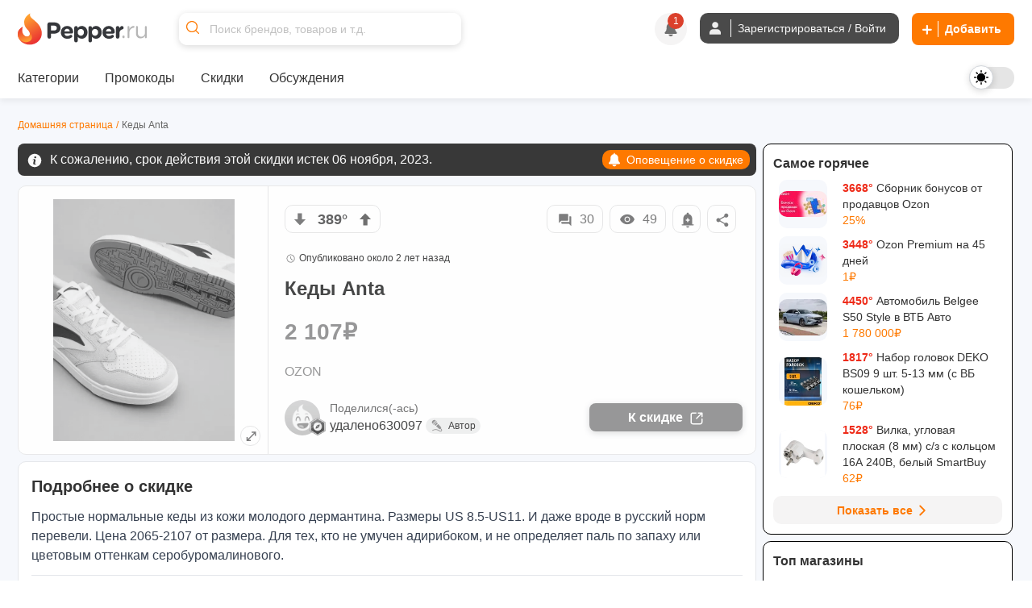

--- FILE ---
content_type: application/javascript
request_url: https://cdn0.pepper.ru/packs/js/topic-6a3664775bb5beb1f4ad.js
body_size: 130952
content:
/*! For license information please see topic-6a3664775bb5beb1f4ad.js.LICENSE.txt */
!function(t){var e={};function i(n){if(e[n])return e[n].exports;var s=e[n]={i:n,l:!1,exports:{}};return t[n].call(s.exports,s,s.exports,i),s.l=!0,s.exports}i.m=t,i.c=e,i.d=function(t,e,n){i.o(t,e)||Object.defineProperty(t,e,{enumerable:!0,get:n})},i.r=function(t){"undefined"!==typeof Symbol&&Symbol.toStringTag&&Object.defineProperty(t,Symbol.toStringTag,{value:"Module"}),Object.defineProperty(t,"__esModule",{value:!0})},i.t=function(t,e){if(1&e&&(t=i(t)),8&e)return t;if(4&e&&"object"===typeof t&&t&&t.__esModule)return t;var n=Object.create(null);if(i.r(n),Object.defineProperty(n,"default",{enumerable:!0,value:t}),2&e&&"string"!=typeof t)for(var s in t)i.d(n,s,function(e){return t[e]}.bind(null,s));return n},i.n=function(t){var e=t&&t.__esModule?function(){return t.default}:function(){return t};return i.d(e,"a",e),e},i.o=function(t,e){return Object.prototype.hasOwnProperty.call(t,e)},i.p="https://cdn0.pepper.ru/packs/",i(i.s=107)}([function(t,e,i){"use strict";i.d(e,"a",(function(){return x})),i.d(e,"b",(function(){return v})),i.d(e,"c",(function(){return g})),i.d(e,"d",(function(){return a})),i.d(e,"e",(function(){return m})),i.d(e,"f",(function(){return k})),i.d(e,"g",(function(){return p})),i.d(e,"h",(function(){return w})),i.d(e,"i",(function(){return s})),i.d(e,"j",(function(){return l})),i.d(e,"k",(function(){return E})),i.d(e,"l",(function(){return c})),i.d(e,"m",(function(){return T})),i.d(e,"n",(function(){return o})),i.d(e,"o",(function(){return _})),i.d(e,"p",(function(){return y})),i.d(e,"q",(function(){return b})),i.d(e,"r",(function(){return h})),i.d(e,"s",(function(){return u})),i.d(e,"t",(function(){return f})),i.d(e,"u",(function(){return d})),i.d(e,"v",(function(){return r}));var n=i(1);function s(t){return void 0===t&&(t=""),t.trim().split(" ").filter((t=>!!t.trim()))}function r(t){const e=t;Object.keys(e).forEach((t=>{try{e[t]=null}catch(i){}try{delete e[t]}catch(i){}}))}function o(t,e){return void 0===e&&(e=0),setTimeout(t,e)}function a(){return Date.now()}function l(t,e){void 0===e&&(e="x");const i=Object(n.a)();let s,r,o;const a=function(t){const e=Object(n.a)();let i;return e.getComputedStyle&&(i=e.getComputedStyle(t,null)),!i&&t.currentStyle&&(i=t.currentStyle),i||(i=t.style),i}(t);return i.WebKitCSSMatrix?(r=a.transform||a.webkitTransform,r.split(",").length>6&&(r=r.split(", ").map((t=>t.replace(",","."))).join(", ")),o=new i.WebKitCSSMatrix("none"===r?"":r)):(o=a.MozTransform||a.OTransform||a.MsTransform||a.msTransform||a.transform||a.getPropertyValue("transform").replace("translate(","matrix(1, 0, 0, 1,"),s=o.toString().split(",")),"x"===e&&(r=i.WebKitCSSMatrix?o.m41:16===s.length?parseFloat(s[12]):parseFloat(s[4])),"y"===e&&(r=i.WebKitCSSMatrix?o.m42:16===s.length?parseFloat(s[13]):parseFloat(s[5])),r||0}function c(t){return"object"===typeof t&&null!==t&&t.constructor&&"Object"===Object.prototype.toString.call(t).slice(8,-1)}function d(){const t=Object(arguments.length<=0?void 0:arguments[0]),e=["__proto__","constructor","prototype"];for(let n=1;n<arguments.length;n+=1){const s=n<0||arguments.length<=n?void 0:arguments[n];if(void 0!==s&&null!==s&&(i=s,!("undefined"!==typeof window&&"undefined"!==typeof window.HTMLElement?i instanceof HTMLElement:i&&(1===i.nodeType||11===i.nodeType)))){const i=Object.keys(Object(s)).filter((t=>e.indexOf(t)<0));for(let e=0,n=i.length;e<n;e+=1){const n=i[e],r=Object.getOwnPropertyDescriptor(s,n);void 0!==r&&r.enumerable&&(c(t[n])&&c(s[n])?s[n].__swiper__?t[n]=s[n]:d(t[n],s[n]):!c(t[n])&&c(s[n])?(t[n]={},s[n].__swiper__?t[n]=s[n]:d(t[n],s[n])):t[n]=s[n])}}}var i;return t}function u(t,e,i){t.style.setProperty(e,i)}function h(t){let e=t.swiper,i=t.targetPosition,s=t.side;const r=Object(n.a)(),o=-e.translate;let a,l=null;const c=e.params.speed;e.wrapperEl.style.scrollSnapType="none",r.cancelAnimationFrame(e.cssModeFrameID);const d=i>o?"next":"prev",u=(t,e)=>"next"===d&&t>=e||"prev"===d&&t<=e,h=()=>{a=(new Date).getTime(),null===l&&(l=a);const t=Math.max(Math.min((a-l)/c,1),0),n=.5-Math.cos(t*Math.PI)/2;let d=o+n*(i-o);if(u(d,i)&&(d=i),e.wrapperEl.scrollTo({[s]:d}),u(d,i))return e.wrapperEl.style.overflow="hidden",e.wrapperEl.style.scrollSnapType="",setTimeout((()=>{e.wrapperEl.style.overflow="",e.wrapperEl.scrollTo({[s]:d})})),void r.cancelAnimationFrame(e.cssModeFrameID);e.cssModeFrameID=r.requestAnimationFrame(h)};h()}function p(t){return t.querySelector(".swiper-slide-transform")||t.shadowRoot&&t.shadowRoot.querySelector(".swiper-slide-transform")||t}function m(t,e){return void 0===e&&(e=""),[...t.children].filter((t=>t.matches(e)))}function f(t){try{return void console.warn(t)}catch(e){}}function g(t,e){void 0===e&&(e=[]);const i=document.createElement(t);return i.classList.add(...Array.isArray(e)?e:s(e)),i}function v(t){const e=Object(n.a)(),i=Object(n.b)(),s=t.getBoundingClientRect(),r=i.body,o=t.clientTop||r.clientTop||0,a=t.clientLeft||r.clientLeft||0,l=t===e?e.scrollY:t.scrollTop,c=t===e?e.scrollX:t.scrollLeft;return{top:s.top+l-o,left:s.left+c-a}}function b(t,e){const i=[];for(;t.previousElementSibling;){const n=t.previousElementSibling;e?n.matches(e)&&i.push(n):i.push(n),t=n}return i}function y(t,e){const i=[];for(;t.nextElementSibling;){const n=t.nextElementSibling;e?n.matches(e)&&i.push(n):i.push(n),t=n}return i}function _(t,e){return Object(n.a)().getComputedStyle(t,null).getPropertyValue(e)}function w(t){let e,i=t;if(i){for(e=0;null!==(i=i.previousSibling);)1===i.nodeType&&(e+=1);return e}}function x(t,e){const i=[];let n=t.parentElement;for(;n;)e?n.matches(e)&&i.push(n):i.push(n),n=n.parentElement;return i}function E(t,e){e&&t.addEventListener("transitionend",(function i(n){n.target===t&&(e.call(t,n),t.removeEventListener("transitionend",i))}))}function k(t,e,i){const s=Object(n.a)();return i?t["width"===e?"offsetWidth":"offsetHeight"]+parseFloat(s.getComputedStyle(t,null).getPropertyValue("width"===e?"margin-right":"margin-top"))+parseFloat(s.getComputedStyle(t,null).getPropertyValue("width"===e?"margin-left":"margin-bottom")):t.offsetWidth}function T(t){return(Array.isArray(t)?t:[t]).filter((t=>!!t))}},function(t,e,i){"use strict";function n(t){return null!==t&&"object"===typeof t&&"constructor"in t&&t.constructor===Object}function s(t,e){void 0===t&&(t={}),void 0===e&&(e={}),Object.keys(e).forEach((i=>{"undefined"===typeof t[i]?t[i]=e[i]:n(e[i])&&n(t[i])&&Object.keys(e[i]).length>0&&s(t[i],e[i])}))}i.d(e,"a",(function(){return l})),i.d(e,"b",(function(){return o}));const r={body:{},addEventListener(){},removeEventListener(){},activeElement:{blur(){},nodeName:""},querySelector:()=>null,querySelectorAll:()=>[],getElementById:()=>null,createEvent:()=>({initEvent(){}}),createElement:()=>({children:[],childNodes:[],style:{},setAttribute(){},getElementsByTagName:()=>[]}),createElementNS:()=>({}),importNode:()=>null,location:{hash:"",host:"",hostname:"",href:"",origin:"",pathname:"",protocol:"",search:""}};function o(){const t="undefined"!==typeof document?document:{};return s(t,r),t}const a={document:r,navigator:{userAgent:""},location:{hash:"",host:"",hostname:"",href:"",origin:"",pathname:"",protocol:"",search:""},history:{replaceState(){},pushState(){},go(){},back(){}},CustomEvent:function(){return this},addEventListener(){},removeEventListener(){},getComputedStyle:()=>({getPropertyValue:()=>""}),Image(){},Date(){},screen:{},setTimeout(){},clearTimeout(){},matchMedia:()=>({}),requestAnimationFrame:t=>"undefined"===typeof setTimeout?(t(),null):setTimeout(t,0),cancelAnimationFrame(t){"undefined"!==typeof setTimeout&&clearTimeout(t)}};function l(){const t="undefined"!==typeof window?window:{};return s(t,a),t}},function(t,e,i){"use strict";function n(){n=function(){return e};var t,e={},i=Object.prototype,s=i.hasOwnProperty,r=Object.defineProperty||function(t,e,i){t[e]=i.value},o="function"==typeof Symbol?Symbol:{},a=o.iterator||"@@iterator",l=o.asyncIterator||"@@asyncIterator",c=o.toStringTag||"@@toStringTag";function d(t,e,i){return Object.defineProperty(t,e,{value:i,enumerable:!0,configurable:!0,writable:!0}),t[e]}try{d({},"")}catch(t){d=function(t,e,i){return t[e]=i}}function u(t,e,i,n){var s=e&&e.prototype instanceof b?e:b,o=Object.create(s.prototype),a=new $(n||[]);return r(o,"_invoke",{value:S(t,i,a)}),o}function h(t,e,i){try{return{type:"normal",arg:t.call(e,i)}}catch(t){return{type:"throw",arg:t}}}e.wrap=u;var p="suspendedStart",m="suspendedYield",f="executing",g="completed",v={};function b(){}function y(){}function _(){}var w={};d(w,a,(function(){return this}));var x=Object.getPrototypeOf,E=x&&x(x(j([])));E&&E!==i&&s.call(E,a)&&(w=E);var k=_.prototype=b.prototype=Object.create(w);function T(t){["next","throw","return"].forEach((function(e){d(t,e,(function(t){return this._invoke(e,t)}))}))}function C(t,e){function i(n,r,o,a){var l=h(t[n],t,r);if("throw"!==l.type){var c=l.arg,d=c.value;return d&&"object"==typeof d&&s.call(d,"__await")?e.resolve(d.__await).then((function(t){i("next",t,o,a)}),(function(t){i("throw",t,o,a)})):e.resolve(d).then((function(t){c.value=t,o(c)}),(function(t){return i("throw",t,o,a)}))}a(l.arg)}var n;r(this,"_invoke",{value:function(t,s){function r(){return new e((function(e,n){i(t,s,e,n)}))}return n=n?n.then(r,r):r()}})}function S(e,i,n){var s=p;return function(r,o){if(s===f)throw Error("Generator is already running");if(s===g){if("throw"===r)throw o;return{value:t,done:!0}}for(n.method=r,n.arg=o;;){var a=n.delegate;if(a){var l=L(a,n);if(l){if(l===v)continue;return l}}if("next"===n.method)n.sent=n._sent=n.arg;else if("throw"===n.method){if(s===p)throw s=g,n.arg;n.dispatchException(n.arg)}else"return"===n.method&&n.abrupt("return",n.arg);s=f;var c=h(e,i,n);if("normal"===c.type){if(s=n.done?g:m,c.arg===v)continue;return{value:c.arg,done:n.done}}"throw"===c.type&&(s=g,n.method="throw",n.arg=c.arg)}}}function L(e,i){var n=i.method,s=e.iterator[n];if(s===t)return i.delegate=null,"throw"===n&&e.iterator.return&&(i.method="return",i.arg=t,L(e,i),"throw"===i.method)||"return"!==n&&(i.method="throw",i.arg=new TypeError("The iterator does not provide a '"+n+"' method")),v;var r=h(s,e.iterator,i.arg);if("throw"===r.type)return i.method="throw",i.arg=r.arg,i.delegate=null,v;var o=r.arg;return o?o.done?(i[e.resultName]=o.value,i.next=e.nextLoc,"return"!==i.method&&(i.method="next",i.arg=t),i.delegate=null,v):o:(i.method="throw",i.arg=new TypeError("iterator result is not an object"),i.delegate=null,v)}function A(t){var e={tryLoc:t[0]};1 in t&&(e.catchLoc=t[1]),2 in t&&(e.finallyLoc=t[2],e.afterLoc=t[3]),this.tryEntries.push(e)}function I(t){var e=t.completion||{};e.type="normal",delete e.arg,t.completion=e}function $(t){this.tryEntries=[{tryLoc:"root"}],t.forEach(A,this),this.reset(!0)}function j(e){if(e||""===e){var i=e[a];if(i)return i.call(e);if("function"==typeof e.next)return e;if(!isNaN(e.length)){var n=-1,r=function i(){for(;++n<e.length;)if(s.call(e,n))return i.value=e[n],i.done=!1,i;return i.value=t,i.done=!0,i};return r.next=r}}throw new TypeError(typeof e+" is not iterable")}return y.prototype=_,r(k,"constructor",{value:_,configurable:!0}),r(_,"constructor",{value:y,configurable:!0}),y.displayName=d(_,c,"GeneratorFunction"),e.isGeneratorFunction=function(t){var e="function"==typeof t&&t.constructor;return!!e&&(e===y||"GeneratorFunction"===(e.displayName||e.name))},e.mark=function(t){return Object.setPrototypeOf?Object.setPrototypeOf(t,_):(t.__proto__=_,d(t,c,"GeneratorFunction")),t.prototype=Object.create(k),t},e.awrap=function(t){return{__await:t}},T(C.prototype),d(C.prototype,l,(function(){return this})),e.AsyncIterator=C,e.async=function(t,i,n,s,r){void 0===r&&(r=Promise);var o=new C(u(t,i,n,s),r);return e.isGeneratorFunction(i)?o:o.next().then((function(t){return t.done?t.value:o.next()}))},T(k),d(k,c,"Generator"),d(k,a,(function(){return this})),d(k,"toString",(function(){return"[object Generator]"})),e.keys=function(t){var e=Object(t),i=[];for(var n in e)i.push(n);return i.reverse(),function t(){for(;i.length;){var n=i.pop();if(n in e)return t.value=n,t.done=!1,t}return t.done=!0,t}},e.values=j,$.prototype={constructor:$,reset:function(e){if(this.prev=0,this.next=0,this.sent=this._sent=t,this.done=!1,this.delegate=null,this.method="next",this.arg=t,this.tryEntries.forEach(I),!e)for(var i in this)"t"===i.charAt(0)&&s.call(this,i)&&!isNaN(+i.slice(1))&&(this[i]=t)},stop:function(){this.done=!0;var t=this.tryEntries[0].completion;if("throw"===t.type)throw t.arg;return this.rval},dispatchException:function(e){if(this.done)throw e;var i=this;function n(n,s){return a.type="throw",a.arg=e,i.next=n,s&&(i.method="next",i.arg=t),!!s}for(var r=this.tryEntries.length-1;r>=0;--r){var o=this.tryEntries[r],a=o.completion;if("root"===o.tryLoc)return n("end");if(o.tryLoc<=this.prev){var l=s.call(o,"catchLoc"),c=s.call(o,"finallyLoc");if(l&&c){if(this.prev<o.catchLoc)return n(o.catchLoc,!0);if(this.prev<o.finallyLoc)return n(o.finallyLoc)}else if(l){if(this.prev<o.catchLoc)return n(o.catchLoc,!0)}else{if(!c)throw Error("try statement without catch or finally");if(this.prev<o.finallyLoc)return n(o.finallyLoc)}}}},abrupt:function(t,e){for(var i=this.tryEntries.length-1;i>=0;--i){var n=this.tryEntries[i];if(n.tryLoc<=this.prev&&s.call(n,"finallyLoc")&&this.prev<n.finallyLoc){var r=n;break}}r&&("break"===t||"continue"===t)&&r.tryLoc<=e&&e<=r.finallyLoc&&(r=null);var o=r?r.completion:{};return o.type=t,o.arg=e,r?(this.method="next",this.next=r.finallyLoc,v):this.complete(o)},complete:function(t,e){if("throw"===t.type)throw t.arg;return"break"===t.type||"continue"===t.type?this.next=t.arg:"return"===t.type?(this.rval=this.arg=t.arg,this.method="return",this.next="end"):"normal"===t.type&&e&&(this.next=e),v},finish:function(t){for(var e=this.tryEntries.length-1;e>=0;--e){var i=this.tryEntries[e];if(i.finallyLoc===t)return this.complete(i.completion,i.afterLoc),I(i),v}},catch:function(t){for(var e=this.tryEntries.length-1;e>=0;--e){var i=this.tryEntries[e];if(i.tryLoc===t){var n=i.completion;if("throw"===n.type){var s=n.arg;I(i)}return s}}throw Error("illegal catch attempt")},delegateYield:function(e,i,n){return this.delegate={iterator:j(e),resultName:i,nextLoc:n},"next"===this.method&&(this.arg=t),v}},e}function s(t,e){var i=Object.keys(t);if(Object.getOwnPropertySymbols){var n=Object.getOwnPropertySymbols(t);e&&(n=n.filter((function(e){return Object.getOwnPropertyDescriptor(t,e).enumerable}))),i.push.apply(i,n)}return i}function r(t){for(var e=1;e<arguments.length;e++){var i=null!=arguments[e]?arguments[e]:{};e%2?s(Object(i),!0).forEach((function(e){o(t,e,i[e])})):Object.getOwnPropertyDescriptors?Object.defineProperties(t,Object.getOwnPropertyDescriptors(i)):s(Object(i)).forEach((function(e){Object.defineProperty(t,e,Object.getOwnPropertyDescriptor(i,e))}))}return t}function o(t,e,i){var n;return(e="symbol"==typeof(n=function(t,e){if("object"!=typeof t||!t)return t;var i=t[Symbol.toPrimitive];if(void 0!==i){var n=i.call(t,e||"default");if("object"!=typeof n)return n;throw new TypeError("@@toPrimitive must return a primitive value.")}return("string"===e?String:Number)(t)}(e,"string"))?n:n+"")in t?Object.defineProperty(t,e,{value:i,enumerable:!0,configurable:!0,writable:!0}):t[e]=i,t}function a(t,e,i,n,s,r,o){try{var a=t[r](o),l=a.value}catch(c){return void i(c)}a.done?e(l):Promise.resolve(l).then(n,s)}i.r(e),i.d(e,"fetchAPI",(function(){return c}));var l={"X-CSRF-Token":document.querySelector('meta[name="csrf-token"]').getAttribute("content"),"X-Requested-With":"XMLHttpRequest","Content-Type":"application/json",Accept:"text/javascript"},c=function(){var t,e=(t=n().mark((function t(e){var i,s,o,a,c,d,u,h,p,m=arguments;return n().wrap((function(t){for(;;)switch(t.prev=t.next){case 0:return i=m.length>1&&void 0!==m[1]?m[1]:"GET",s=m.length>2&&void 0!==m[2]?m[2]:null,o=m.length>3&&void 0!==m[3]?m[3]:"script",a=e,(c=r({},l)).Accept="json"===o?"application/json":"text/javascript","GET"===i&&s&&(d=new URLSearchParams(s).toString(),a="".concat(e,"?").concat(d)),u={method:i,headers:c,credentials:"same-origin"},s&&"GET"!==i&&(u.body=JSON.stringify(s)),t.prev=9,t.next=12,fetch(a,u);case 12:if((h=t.sent).ok){t.next=15;break}throw new Error("HTTP error! status: ".concat(h.status));case 15:t.t0=o,t.next="script"===t.t0?18:"json"===t.t0?23:"text"===t.t0?26:"blob"===t.t0?29:32;break;case 18:return t.next=20,h.text();case 20:return p=t.sent,eval.call(window,p),t.abrupt("return",p);case 23:return t.next=25,h.json();case 25:case 28:case 31:return t.abrupt("return",t.sent);case 26:return t.next=28,h.text();case 29:return t.next=31,h.blob();case 32:throw new Error("Unsupported dataType: ".concat(o));case 33:t.next=39;break;case 35:throw t.prev=35,t.t1=t.catch(9),console.error("API call failed:",t.t1),t.t1;case 39:case"end":return t.stop()}}),t,null,[[9,35]])})),function(){var e=this,i=arguments;return new Promise((function(n,s){var r=t.apply(e,i);function o(t){a(r,n,s,o,l,"next",t)}function l(t){a(r,n,s,o,l,"throw",t)}o(void 0)}))});return function(t){return e.apply(this,arguments)}}();window.fetchAPI=c},function(t,e,i){"use strict";function n(t,e,i){var n=document.createElement("div");n.id="notice-toast",n.className="fixed flex bg-secondary-light dark:bg-white items-center w-max max-w-[95vw] p-4 space-x-4 text-gray-500 divide-x rtl:divide-x-reverse divide-gray-200 rounded-lg shadow md:top-[70px] bottom-10 right-5 md:bottom-auto md:left-auto dark:text-gray-400 dark:divide-gray-700 space-x dark:bg-gray-800 z-[9999] slide-in",n.setAttribute("role","alert");var s=document.createElement("div");if(s.className="md:text-base text-sm text-white dark:text-primary-text-light font-normal",s.textContent=t,n.appendChild(s),e&&i){var r=document.createElement("div");r.className="w-max pl-2 !ml-[5px]";var o=document.createElement("a");o.className="flex items-center md:text-base text-sm text-primary font-bold",o.href=e,o.textContent=i,r.appendChild(o),n.appendChild(r)}document.querySelector("body").appendChild(n),setTimeout((function(){n.remove()}),5e3)}i.r(e),i.d(e,"showToast",(function(){return n})),window.showToast=n},function(t,e,i){"use strict";i.d(e,"c",(function(){return o})),i.d(e,"d",(function(){return l})),i.d(e,"a",(function(){return c})),i.d(e,"b",(function(){return d}));var n=i(1),s=i(0);function r(t,e,i,n){return t.params.createElements&&Object.keys(n).forEach((r=>{if(!i[r]&&!0===i.auto){let o=Object(s.e)(t.el,`.${n[r]}`)[0];o||(o=Object(s.c)("div",n[r]),o.className=n[r],t.el.append(o)),i[r]=o,e[r]=o}})),i}function o(t){let e=t.swiper,i=t.extendParams,n=t.on,o=t.emit;function a(t){let i;return t&&"string"===typeof t&&e.isElement&&(i=e.el.querySelector(t),i)?i:(t&&("string"===typeof t&&(i=[...document.querySelectorAll(t)]),e.params.uniqueNavElements&&"string"===typeof t&&i&&i.length>1&&1===e.el.querySelectorAll(t).length?i=e.el.querySelector(t):i&&1===i.length&&(i=i[0])),t&&!i?t:i)}function l(t,i){const n=e.params.navigation;(t=Object(s.m)(t)).forEach((t=>{t&&(t.classList[i?"add":"remove"](...n.disabledClass.split(" ")),"BUTTON"===t.tagName&&(t.disabled=i),e.params.watchOverflow&&e.enabled&&t.classList[e.isLocked?"add":"remove"](n.lockClass))}))}function c(){const t=e.navigation,i=t.nextEl,n=t.prevEl;if(e.params.loop)return l(n,!1),void l(i,!1);l(n,e.isBeginning&&!e.params.rewind),l(i,e.isEnd&&!e.params.rewind)}function d(t){t.preventDefault(),(!e.isBeginning||e.params.loop||e.params.rewind)&&(e.slidePrev(),o("navigationPrev"))}function u(t){t.preventDefault(),(!e.isEnd||e.params.loop||e.params.rewind)&&(e.slideNext(),o("navigationNext"))}function h(){const t=e.params.navigation;if(e.params.navigation=r(e,e.originalParams.navigation,e.params.navigation,{nextEl:"swiper-button-next",prevEl:"swiper-button-prev"}),!t.nextEl&&!t.prevEl)return;let i=a(t.nextEl),n=a(t.prevEl);Object.assign(e.navigation,{nextEl:i,prevEl:n}),i=Object(s.m)(i),n=Object(s.m)(n);const o=(i,n)=>{i&&i.addEventListener("click","next"===n?u:d),!e.enabled&&i&&i.classList.add(...t.lockClass.split(" "))};i.forEach((t=>o(t,"next"))),n.forEach((t=>o(t,"prev")))}function p(){let t=e.navigation,i=t.nextEl,n=t.prevEl;i=Object(s.m)(i),n=Object(s.m)(n);const r=(t,i)=>{t.removeEventListener("click","next"===i?u:d),t.classList.remove(...e.params.navigation.disabledClass.split(" "))};i.forEach((t=>r(t,"next"))),n.forEach((t=>r(t,"prev")))}i({navigation:{nextEl:null,prevEl:null,hideOnClick:!1,disabledClass:"swiper-button-disabled",hiddenClass:"swiper-button-hidden",lockClass:"swiper-button-lock",navigationDisabledClass:"swiper-navigation-disabled"}}),e.navigation={nextEl:null,prevEl:null},n("init",(()=>{!1===e.params.navigation.enabled?m():(h(),c())})),n("toEdge fromEdge lock unlock",(()=>{c()})),n("destroy",(()=>{p()})),n("enable disable",(()=>{let t=e.navigation,i=t.nextEl,n=t.prevEl;i=Object(s.m)(i),n=Object(s.m)(n),e.enabled?c():[...i,...n].filter((t=>!!t)).forEach((t=>t.classList.add(e.params.navigation.lockClass)))})),n("click",((t,i)=>{let n=e.navigation,r=n.nextEl,a=n.prevEl;r=Object(s.m)(r),a=Object(s.m)(a);const l=i.target;if(e.params.navigation.hideOnClick&&!a.includes(l)&&!r.includes(l)){if(e.pagination&&e.params.pagination&&e.params.pagination.clickable&&(e.pagination.el===l||e.pagination.el.contains(l)))return;let t;r.length?t=r[0].classList.contains(e.params.navigation.hiddenClass):a.length&&(t=a[0].classList.contains(e.params.navigation.hiddenClass)),o(!0===t?"navigationShow":"navigationHide"),[...r,...a].filter((t=>!!t)).forEach((t=>t.classList.toggle(e.params.navigation.hiddenClass)))}}));const m=()=>{e.el.classList.add(...e.params.navigation.navigationDisabledClass.split(" ")),p()};Object.assign(e.navigation,{enable:()=>{e.el.classList.remove(...e.params.navigation.navigationDisabledClass.split(" ")),h(),c()},disable:m,update:c,init:h,destroy:p})}function a(t){return void 0===t&&(t=""),`.${t.trim().replace(/([\.:!+\/])/g,"\\$1").replace(/ /g,".")}`}function l(t){let e=t.swiper,i=t.extendParams,n=t.on,o=t.emit;const l="swiper-pagination";let c;i({pagination:{el:null,bulletElement:"span",clickable:!1,hideOnClick:!1,renderBullet:null,renderProgressbar:null,renderFraction:null,renderCustom:null,progressbarOpposite:!1,type:"bullets",dynamicBullets:!1,dynamicMainBullets:1,formatFractionCurrent:t=>t,formatFractionTotal:t=>t,bulletClass:`${l}-bullet`,bulletActiveClass:`${l}-bullet-active`,modifierClass:`${l}-`,currentClass:`${l}-current`,totalClass:`${l}-total`,hiddenClass:`${l}-hidden`,progressbarFillClass:`${l}-progressbar-fill`,progressbarOppositeClass:`${l}-progressbar-opposite`,clickableClass:`${l}-clickable`,lockClass:`${l}-lock`,horizontalClass:`${l}-horizontal`,verticalClass:`${l}-vertical`,paginationDisabledClass:`${l}-disabled`}}),e.pagination={el:null,bullets:[]};let d=0;function u(){return!e.params.pagination.el||!e.pagination.el||Array.isArray(e.pagination.el)&&0===e.pagination.el.length}function h(t,i){const n=e.params.pagination.bulletActiveClass;t&&(t=t[("prev"===i?"previous":"next")+"ElementSibling"])&&(t.classList.add(`${n}-${i}`),(t=t[("prev"===i?"previous":"next")+"ElementSibling"])&&t.classList.add(`${n}-${i}-${i}`))}function p(t){const i=t.target.closest(a(e.params.pagination.bulletClass));if(!i)return;t.preventDefault();const n=Object(s.h)(i)*e.params.slidesPerGroup;if(e.params.loop){if(e.realIndex===n)return;e.slideToLoop(n)}else e.slideTo(n)}function m(){const t=e.rtl,i=e.params.pagination;if(u())return;let n,r,l=e.pagination.el;l=Object(s.m)(l);const p=e.virtual&&e.params.virtual.enabled?e.virtual.slides.length:e.slides.length,m=e.params.loop?Math.ceil(p/e.params.slidesPerGroup):e.snapGrid.length;if(e.params.loop?(r=e.previousRealIndex||0,n=e.params.slidesPerGroup>1?Math.floor(e.realIndex/e.params.slidesPerGroup):e.realIndex):"undefined"!==typeof e.snapIndex?(n=e.snapIndex,r=e.previousSnapIndex):(r=e.previousIndex||0,n=e.activeIndex||0),"bullets"===i.type&&e.pagination.bullets&&e.pagination.bullets.length>0){const o=e.pagination.bullets;let a,u,p;if(i.dynamicBullets&&(c=Object(s.f)(o[0],e.isHorizontal()?"width":"height",!0),l.forEach((t=>{t.style[e.isHorizontal()?"width":"height"]=c*(i.dynamicMainBullets+4)+"px"})),i.dynamicMainBullets>1&&void 0!==r&&(d+=n-(r||0),d>i.dynamicMainBullets-1?d=i.dynamicMainBullets-1:d<0&&(d=0)),a=Math.max(n-d,0),u=a+(Math.min(o.length,i.dynamicMainBullets)-1),p=(u+a)/2),o.forEach((t=>{const e=[...["","-next","-next-next","-prev","-prev-prev","-main"].map((t=>`${i.bulletActiveClass}${t}`))].map((t=>"string"===typeof t&&t.includes(" ")?t.split(" "):t)).flat();t.classList.remove(...e)})),l.length>1)o.forEach((t=>{const r=Object(s.h)(t);r===n?t.classList.add(...i.bulletActiveClass.split(" ")):e.isElement&&t.setAttribute("part","bullet"),i.dynamicBullets&&(r>=a&&r<=u&&t.classList.add(...`${i.bulletActiveClass}-main`.split(" ")),r===a&&h(t,"prev"),r===u&&h(t,"next"))}));else{const t=o[n];if(t&&t.classList.add(...i.bulletActiveClass.split(" ")),e.isElement&&o.forEach(((t,e)=>{t.setAttribute("part",e===n?"bullet-active":"bullet")})),i.dynamicBullets){const t=o[a],e=o[u];for(let n=a;n<=u;n+=1)o[n]&&o[n].classList.add(...`${i.bulletActiveClass}-main`.split(" "));h(t,"prev"),h(e,"next")}}if(i.dynamicBullets){const n=Math.min(o.length,i.dynamicMainBullets+4),s=(c*n-c)/2-p*c,r=t?"right":"left";o.forEach((t=>{t.style[e.isHorizontal()?r:"top"]=`${s}px`}))}}l.forEach(((t,s)=>{if("fraction"===i.type&&(t.querySelectorAll(a(i.currentClass)).forEach((t=>{t.textContent=i.formatFractionCurrent(n+1)})),t.querySelectorAll(a(i.totalClass)).forEach((t=>{t.textContent=i.formatFractionTotal(m)}))),"progressbar"===i.type){let s;s=i.progressbarOpposite?e.isHorizontal()?"vertical":"horizontal":e.isHorizontal()?"horizontal":"vertical";const r=(n+1)/m;let o=1,l=1;"horizontal"===s?o=r:l=r,t.querySelectorAll(a(i.progressbarFillClass)).forEach((t=>{t.style.transform=`translate3d(0,0,0) scaleX(${o}) scaleY(${l})`,t.style.transitionDuration=`${e.params.speed}ms`}))}"custom"===i.type&&i.renderCustom?(t.innerHTML=i.renderCustom(e,n+1,m),0===s&&o("paginationRender",t)):(0===s&&o("paginationRender",t),o("paginationUpdate",t)),e.params.watchOverflow&&e.enabled&&t.classList[e.isLocked?"add":"remove"](i.lockClass)}))}function f(){const t=e.params.pagination;if(u())return;const i=e.virtual&&e.params.virtual.enabled?e.virtual.slides.length:e.grid&&e.params.grid.rows>1?e.slides.length/Math.ceil(e.params.grid.rows):e.slides.length;let n=e.pagination.el;n=Object(s.m)(n);let r="";if("bullets"===t.type){let n=e.params.loop?Math.ceil(i/e.params.slidesPerGroup):e.snapGrid.length;e.params.freeMode&&e.params.freeMode.enabled&&n>i&&(n=i);for(let i=0;i<n;i+=1)t.renderBullet?r+=t.renderBullet.call(e,i,t.bulletClass):r+=`<${t.bulletElement} ${e.isElement?'part="bullet"':""} class="${t.bulletClass}"></${t.bulletElement}>`}"fraction"===t.type&&(r=t.renderFraction?t.renderFraction.call(e,t.currentClass,t.totalClass):`<span class="${t.currentClass}"></span> / <span class="${t.totalClass}"></span>`),"progressbar"===t.type&&(r=t.renderProgressbar?t.renderProgressbar.call(e,t.progressbarFillClass):`<span class="${t.progressbarFillClass}"></span>`),e.pagination.bullets=[],n.forEach((i=>{"custom"!==t.type&&(i.innerHTML=r||""),"bullets"===t.type&&e.pagination.bullets.push(...i.querySelectorAll(a(t.bulletClass)))})),"custom"!==t.type&&o("paginationRender",n[0])}function g(){e.params.pagination=r(e,e.originalParams.pagination,e.params.pagination,{el:"swiper-pagination"});const t=e.params.pagination;if(!t.el)return;let i;"string"===typeof t.el&&e.isElement&&(i=e.el.querySelector(t.el)),i||"string"!==typeof t.el||(i=[...document.querySelectorAll(t.el)]),i||(i=t.el),i&&0!==i.length&&(e.params.uniqueNavElements&&"string"===typeof t.el&&Array.isArray(i)&&i.length>1&&(i=[...e.el.querySelectorAll(t.el)],i.length>1&&(i=i.filter((t=>Object(s.a)(t,".swiper")[0]===e.el))[0])),Array.isArray(i)&&1===i.length&&(i=i[0]),Object.assign(e.pagination,{el:i}),i=Object(s.m)(i),i.forEach((i=>{"bullets"===t.type&&t.clickable&&i.classList.add(...(t.clickableClass||"").split(" ")),i.classList.add(t.modifierClass+t.type),i.classList.add(e.isHorizontal()?t.horizontalClass:t.verticalClass),"bullets"===t.type&&t.dynamicBullets&&(i.classList.add(`${t.modifierClass}${t.type}-dynamic`),d=0,t.dynamicMainBullets<1&&(t.dynamicMainBullets=1)),"progressbar"===t.type&&t.progressbarOpposite&&i.classList.add(t.progressbarOppositeClass),t.clickable&&i.addEventListener("click",p),e.enabled||i.classList.add(t.lockClass)})))}function v(){const t=e.params.pagination;if(u())return;let i=e.pagination.el;i&&(i=Object(s.m)(i),i.forEach((i=>{i.classList.remove(t.hiddenClass),i.classList.remove(t.modifierClass+t.type),i.classList.remove(e.isHorizontal()?t.horizontalClass:t.verticalClass),t.clickable&&(i.classList.remove(...(t.clickableClass||"").split(" ")),i.removeEventListener("click",p))}))),e.pagination.bullets&&e.pagination.bullets.forEach((e=>e.classList.remove(...t.bulletActiveClass.split(" "))))}n("changeDirection",(()=>{if(!e.pagination||!e.pagination.el)return;const t=e.params.pagination;let i=e.pagination.el;i=Object(s.m)(i),i.forEach((i=>{i.classList.remove(t.horizontalClass,t.verticalClass),i.classList.add(e.isHorizontal()?t.horizontalClass:t.verticalClass)}))})),n("init",(()=>{!1===e.params.pagination.enabled?b():(g(),f(),m())})),n("activeIndexChange",(()=>{"undefined"===typeof e.snapIndex&&m()})),n("snapIndexChange",(()=>{m()})),n("snapGridLengthChange",(()=>{f(),m()})),n("destroy",(()=>{v()})),n("enable disable",(()=>{let t=e.pagination.el;t&&(t=Object(s.m)(t),t.forEach((t=>t.classList[e.enabled?"remove":"add"](e.params.pagination.lockClass))))})),n("lock unlock",(()=>{m()})),n("click",((t,i)=>{const n=i.target,r=Object(s.m)(e.pagination.el);if(e.params.pagination.el&&e.params.pagination.hideOnClick&&r&&r.length>0&&!n.classList.contains(e.params.pagination.bulletClass)){if(e.navigation&&(e.navigation.nextEl&&n===e.navigation.nextEl||e.navigation.prevEl&&n===e.navigation.prevEl))return;const t=r[0].classList.contains(e.params.pagination.hiddenClass);o(!0===t?"paginationShow":"paginationHide"),r.forEach((t=>t.classList.toggle(e.params.pagination.hiddenClass)))}}));const b=()=>{e.el.classList.add(e.params.pagination.paginationDisabledClass);let t=e.pagination.el;t&&(t=Object(s.m)(t),t.forEach((t=>t.classList.add(e.params.pagination.paginationDisabledClass)))),v()};Object.assign(e.pagination,{enable:()=>{e.el.classList.remove(e.params.pagination.paginationDisabledClass);let t=e.pagination.el;t&&(t=Object(s.m)(t),t.forEach((t=>t.classList.remove(e.params.pagination.paginationDisabledClass)))),g(),f(),m()},disable:b,render:f,update:m,init:g,destroy:v})}function c(t){let e,i,s=t.swiper,r=t.extendParams,o=t.on,a=t.emit,l=t.params;s.autoplay={running:!1,paused:!1,timeLeft:0},r({autoplay:{enabled:!1,delay:3e3,waitForTransition:!0,disableOnInteraction:!1,stopOnLastSlide:!1,reverseDirection:!1,pauseOnMouseEnter:!1}});let c,d,u,h,p,m,f,g,v=l&&l.autoplay?l.autoplay.delay:3e3,b=l&&l.autoplay?l.autoplay.delay:3e3,y=(new Date).getTime();function _(t){s&&!s.destroyed&&s.wrapperEl&&t.target===s.wrapperEl&&(s.wrapperEl.removeEventListener("transitionend",_),g||t.detail&&t.detail.bySwiperTouchMove||C())}const w=()=>{if(s.destroyed||!s.autoplay.running)return;s.autoplay.paused?d=!0:d&&(b=c,d=!1);const t=s.autoplay.paused?c:y+b-(new Date).getTime();s.autoplay.timeLeft=t,a("autoplayTimeLeft",t,t/v),i=requestAnimationFrame((()=>{w()}))},x=t=>{if(s.destroyed||!s.autoplay.running)return;cancelAnimationFrame(i),w();let n="undefined"===typeof t?s.params.autoplay.delay:t;v=s.params.autoplay.delay,b=s.params.autoplay.delay;const r=(()=>{let t;if(t=s.virtual&&s.params.virtual.enabled?s.slides.filter((t=>t.classList.contains("swiper-slide-active")))[0]:s.slides[s.activeIndex],!t)return;return parseInt(t.getAttribute("data-swiper-autoplay"),10)})();!Number.isNaN(r)&&r>0&&"undefined"===typeof t&&(n=r,v=r,b=r),c=n;const o=s.params.speed,l=()=>{s&&!s.destroyed&&(s.params.autoplay.reverseDirection?!s.isBeginning||s.params.loop||s.params.rewind?(s.slidePrev(o,!0,!0),a("autoplay")):s.params.autoplay.stopOnLastSlide||(s.slideTo(s.slides.length-1,o,!0,!0),a("autoplay")):!s.isEnd||s.params.loop||s.params.rewind?(s.slideNext(o,!0,!0),a("autoplay")):s.params.autoplay.stopOnLastSlide||(s.slideTo(0,o,!0,!0),a("autoplay")),s.params.cssMode&&(y=(new Date).getTime(),requestAnimationFrame((()=>{x()}))))};return n>0?(clearTimeout(e),e=setTimeout((()=>{l()}),n)):requestAnimationFrame((()=>{l()})),n},E=()=>{y=(new Date).getTime(),s.autoplay.running=!0,x(),a("autoplayStart")},k=()=>{s.autoplay.running=!1,clearTimeout(e),cancelAnimationFrame(i),a("autoplayStop")},T=(t,i)=>{if(s.destroyed||!s.autoplay.running)return;clearTimeout(e),t||(f=!0);const n=()=>{a("autoplayPause"),s.params.autoplay.waitForTransition?s.wrapperEl.addEventListener("transitionend",_):C()};if(s.autoplay.paused=!0,i)return m&&(c=s.params.autoplay.delay),m=!1,void n();const r=c||s.params.autoplay.delay;c=r-((new Date).getTime()-y),s.isEnd&&c<0&&!s.params.loop||(c<0&&(c=0),n())},C=()=>{s.isEnd&&c<0&&!s.params.loop||s.destroyed||!s.autoplay.running||(y=(new Date).getTime(),f?(f=!1,x(c)):x(),s.autoplay.paused=!1,a("autoplayResume"))},S=()=>{if(s.destroyed||!s.autoplay.running)return;const t=Object(n.b)();"hidden"===t.visibilityState&&(f=!0,T(!0)),"visible"===t.visibilityState&&C()},L=t=>{"mouse"===t.pointerType&&(f=!0,g=!0,s.animating||s.autoplay.paused||T(!0))},A=t=>{"mouse"===t.pointerType&&(g=!1,s.autoplay.paused&&C())};o("init",(()=>{s.params.autoplay.enabled&&(s.params.autoplay.pauseOnMouseEnter&&(s.el.addEventListener("pointerenter",L),s.el.addEventListener("pointerleave",A)),Object(n.b)().addEventListener("visibilitychange",S),E())})),o("destroy",(()=>{s.el.removeEventListener("pointerenter",L),s.el.removeEventListener("pointerleave",A),Object(n.b)().removeEventListener("visibilitychange",S),s.autoplay.running&&k()})),o("_freeModeStaticRelease",(()=>{(h||f)&&C()})),o("_freeModeNoMomentumRelease",(()=>{s.params.autoplay.disableOnInteraction?k():T(!0,!0)})),o("beforeTransitionStart",((t,e,i)=>{!s.destroyed&&s.autoplay.running&&(i||!s.params.autoplay.disableOnInteraction?T(!0,!0):k())})),o("sliderFirstMove",(()=>{!s.destroyed&&s.autoplay.running&&(s.params.autoplay.disableOnInteraction?k():(u=!0,h=!1,f=!1,p=setTimeout((()=>{f=!0,h=!0,T(!0)}),200)))})),o("touchEnd",(()=>{if(!s.destroyed&&s.autoplay.running&&u){if(clearTimeout(p),clearTimeout(e),s.params.autoplay.disableOnInteraction)return h=!1,void(u=!1);h&&s.params.cssMode&&C(),h=!1,u=!1}})),o("slideChange",(()=>{!s.destroyed&&s.autoplay.running&&(m=!0)})),Object.assign(s.autoplay,{start:E,stop:k,pause:T,resume:C})}function d(t){let e=t.swiper,i=t.extendParams,n=t.emit,r=t.once;i({freeMode:{enabled:!1,momentum:!0,momentumRatio:1,momentumBounce:!0,momentumBounceRatio:1,momentumVelocityRatio:1,sticky:!1,minimumVelocity:.02}}),Object.assign(e,{freeMode:{onTouchStart:function(){if(e.params.cssMode)return;const t=e.getTranslate();e.setTranslate(t),e.setTransition(0),e.touchEventsData.velocities.length=0,e.freeMode.onTouchEnd({currentPos:e.rtl?e.translate:-e.translate})},onTouchMove:function(){if(e.params.cssMode)return;const t=e.touchEventsData,i=e.touches;0===t.velocities.length&&t.velocities.push({position:i[e.isHorizontal()?"startX":"startY"],time:t.touchStartTime}),t.velocities.push({position:i[e.isHorizontal()?"currentX":"currentY"],time:Object(s.d)()})},onTouchEnd:function(t){let i=t.currentPos;if(e.params.cssMode)return;const o=e.params,a=e.wrapperEl,l=e.rtlTranslate,c=e.snapGrid,d=e.touchEventsData,u=Object(s.d)()-d.touchStartTime;if(i<-e.minTranslate())e.slideTo(e.activeIndex);else if(i>-e.maxTranslate())e.slides.length<c.length?e.slideTo(c.length-1):e.slideTo(e.slides.length-1);else{if(o.freeMode.momentum){if(d.velocities.length>1){const t=d.velocities.pop(),i=d.velocities.pop(),n=t.position-i.position,r=t.time-i.time;e.velocity=n/r,e.velocity/=2,Math.abs(e.velocity)<o.freeMode.minimumVelocity&&(e.velocity=0),(r>150||Object(s.d)()-t.time>300)&&(e.velocity=0)}else e.velocity=0;e.velocity*=o.freeMode.momentumVelocityRatio,d.velocities.length=0;let t=1e3*o.freeMode.momentumRatio;const i=e.velocity*t;let u=e.translate+i;l&&(u=-u);let h,p=!1;const m=20*Math.abs(e.velocity)*o.freeMode.momentumBounceRatio;let f;if(u<e.maxTranslate())o.freeMode.momentumBounce?(u+e.maxTranslate()<-m&&(u=e.maxTranslate()-m),h=e.maxTranslate(),p=!0,d.allowMomentumBounce=!0):u=e.maxTranslate(),o.loop&&o.centeredSlides&&(f=!0);else if(u>e.minTranslate())o.freeMode.momentumBounce?(u-e.minTranslate()>m&&(u=e.minTranslate()+m),h=e.minTranslate(),p=!0,d.allowMomentumBounce=!0):u=e.minTranslate(),o.loop&&o.centeredSlides&&(f=!0);else if(o.freeMode.sticky){let t;for(let e=0;e<c.length;e+=1)if(c[e]>-u){t=e;break}u=Math.abs(c[t]-u)<Math.abs(c[t-1]-u)||"next"===e.swipeDirection?c[t]:c[t-1],u=-u}if(f&&r("transitionEnd",(()=>{e.loopFix()})),0!==e.velocity){if(t=l?Math.abs((-u-e.translate)/e.velocity):Math.abs((u-e.translate)/e.velocity),o.freeMode.sticky){const i=Math.abs((l?-u:u)-e.translate),n=e.slidesSizesGrid[e.activeIndex];t=i<n?o.speed:i<2*n?1.5*o.speed:2.5*o.speed}}else if(o.freeMode.sticky)return void e.slideToClosest();o.freeMode.momentumBounce&&p?(e.updateProgress(h),e.setTransition(t),e.setTranslate(u),e.transitionStart(!0,e.swipeDirection),e.animating=!0,Object(s.k)(a,(()=>{e&&!e.destroyed&&d.allowMomentumBounce&&(n("momentumBounce"),e.setTransition(o.speed),setTimeout((()=>{e.setTranslate(h),Object(s.k)(a,(()=>{e&&!e.destroyed&&e.transitionEnd()}))}),0))}))):e.velocity?(n("_freeModeNoMomentumRelease"),e.updateProgress(u),e.setTransition(t),e.setTranslate(u),e.transitionStart(!0,e.swipeDirection),e.animating||(e.animating=!0,Object(s.k)(a,(()=>{e&&!e.destroyed&&e.transitionEnd()})))):e.updateProgress(u),e.updateActiveIndex(),e.updateSlidesClasses()}else{if(o.freeMode.sticky)return void e.slideToClosest();o.freeMode&&n("_freeModeNoMomentumRelease")}(!o.freeMode.momentum||u>=o.longSwipesMs)&&(n("_freeModeStaticRelease"),e.updateProgress(),e.updateActiveIndex(),e.updateSlidesClasses())}}}})}},function(t,e,i){"use strict";i.d(e,"a",(function(){return P}));var n=i(1),s=i(0);function r(t,e){var i=Object.keys(t);if(Object.getOwnPropertySymbols){var n=Object.getOwnPropertySymbols(t);e&&(n=n.filter((function(e){return Object.getOwnPropertyDescriptor(t,e).enumerable}))),i.push.apply(i,n)}return i}function o(t){for(var e=1;e<arguments.length;e++){var i=null!=arguments[e]?arguments[e]:{};e%2?r(Object(i),!0).forEach((function(e){a(t,e,i[e])})):Object.getOwnPropertyDescriptors?Object.defineProperties(t,Object.getOwnPropertyDescriptors(i)):r(Object(i)).forEach((function(e){Object.defineProperty(t,e,Object.getOwnPropertyDescriptor(i,e))}))}return t}function a(t,e,i){var n;return(e="symbol"==typeof(n=function(t,e){if("object"!=typeof t||!t)return t;var i=t[Symbol.toPrimitive];if(void 0!==i){var n=i.call(t,e||"default");if("object"!=typeof n)return n;throw new TypeError("@@toPrimitive must return a primitive value.")}return("string"===e?String:Number)(t)}(e,"string"))?n:n+"")in t?Object.defineProperty(t,e,{value:i,enumerable:!0,configurable:!0,writable:!0}):t[e]=i,t}function l(t,e){return function(t){if(Array.isArray(t))return t}(t)||function(t,e){var i=null==t?null:"undefined"!=typeof Symbol&&t[Symbol.iterator]||t["@@iterator"];if(null!=i){var n,s,r,o,a=[],l=!0,c=!1;try{if(r=(i=i.call(t)).next,0===e){if(Object(i)!==i)return;l=!1}else for(;!(l=(n=r.call(i)).done)&&(a.push(n.value),a.length!==e);l=!0);}catch(t){c=!0,s=t}finally{try{if(!l&&null!=i.return&&(o=i.return(),Object(o)!==o))return}finally{if(c)throw s}}return a}}(t,e)||function(t,e){if(!t)return;if("string"===typeof t)return c(t,e);var i=Object.prototype.toString.call(t).slice(8,-1);"Object"===i&&t.constructor&&(i=t.constructor.name);if("Map"===i||"Set"===i)return Array.from(t);if("Arguments"===i||/^(?:Ui|I)nt(?:8|16|32)(?:Clamped)?Array$/.test(i))return c(t,e)}(t,e)||function(){throw new TypeError("Invalid attempt to destructure non-iterable instance.\nIn order to be iterable, non-array objects must have a [Symbol.iterator]() method.")}()}function c(t,e){(null==e||e>t.length)&&(e=t.length);for(var i=0,n=new Array(e);i<e;i++)n[i]=t[i];return n}let d,u,h;function p(){return d||(d=function(){const t=Object(n.a)(),e=Object(n.b)();return{smoothScroll:e.documentElement&&e.documentElement.style&&"scrollBehavior"in e.documentElement.style,touch:!!("ontouchstart"in t||t.DocumentTouch&&e instanceof t.DocumentTouch)}}()),d}function m(t){return void 0===t&&(t={}),u||(u=function(t){let e=(void 0===t?{}:t).userAgent;const i=p(),s=Object(n.a)(),r=s.navigator.platform,o=e||s.navigator.userAgent,a={ios:!1,android:!1},l=s.screen.width,c=s.screen.height,d=o.match(/(Android);?[\s\/]+([\d.]+)?/);let u=o.match(/(iPad).*OS\s([\d_]+)/);const h=o.match(/(iPod)(.*OS\s([\d_]+))?/),m=!u&&o.match(/(iPhone\sOS|iOS)\s([\d_]+)/),f="Win32"===r;let g="MacIntel"===r;return!u&&g&&i.touch&&["1024x1366","1366x1024","834x1194","1194x834","834x1112","1112x834","768x1024","1024x768","820x1180","1180x820","810x1080","1080x810"].indexOf(`${l}x${c}`)>=0&&(u=o.match(/(Version)\/([\d.]+)/),u||(u=[0,1,"13_0_0"]),g=!1),d&&!f&&(a.os="android",a.android=!0),(u||m||h)&&(a.os="ios",a.ios=!0),a}(t)),u}function f(){return h||(h=function(){const t=Object(n.a)(),e=m();let i=!1;function s(){const e=t.navigator.userAgent.toLowerCase();return e.indexOf("safari")>=0&&e.indexOf("chrome")<0&&e.indexOf("android")<0}if(s()){const e=String(t.navigator.userAgent);if(e.includes("Version/")){const t=l(e.split("Version/")[1].split(" ")[0].split(".").map((t=>Number(t))),2),n=t[0],s=t[1];i=n<16||16===n&&s<2}}const r=/(iPhone|iPod|iPad).*AppleWebKit(?!.*Safari)/i.test(t.navigator.userAgent),o=s();return{isSafari:i||o,needPerspectiveFix:i,need3dFix:o||r&&e.ios,isWebView:r}}()),h}var g={on(t,e,i){const n=this;if(!n.eventsListeners||n.destroyed)return n;if("function"!==typeof e)return n;const s=i?"unshift":"push";return t.split(" ").forEach((t=>{n.eventsListeners[t]||(n.eventsListeners[t]=[]),n.eventsListeners[t][s](e)})),n},once(t,e,i){const n=this;if(!n.eventsListeners||n.destroyed)return n;if("function"!==typeof e)return n;function s(){n.off(t,s),s.__emitterProxy&&delete s.__emitterProxy;for(var i=arguments.length,r=new Array(i),o=0;o<i;o++)r[o]=arguments[o];e.apply(n,r)}return s.__emitterProxy=e,n.on(t,s,i)},onAny(t,e){const i=this;if(!i.eventsListeners||i.destroyed)return i;if("function"!==typeof t)return i;const n=e?"unshift":"push";return i.eventsAnyListeners.indexOf(t)<0&&i.eventsAnyListeners[n](t),i},offAny(t){const e=this;if(!e.eventsListeners||e.destroyed)return e;if(!e.eventsAnyListeners)return e;const i=e.eventsAnyListeners.indexOf(t);return i>=0&&e.eventsAnyListeners.splice(i,1),e},off(t,e){const i=this;return!i.eventsListeners||i.destroyed?i:i.eventsListeners?(t.split(" ").forEach((t=>{"undefined"===typeof e?i.eventsListeners[t]=[]:i.eventsListeners[t]&&i.eventsListeners[t].forEach(((n,s)=>{(n===e||n.__emitterProxy&&n.__emitterProxy===e)&&i.eventsListeners[t].splice(s,1)}))})),i):i},emit(){const t=this;if(!t.eventsListeners||t.destroyed)return t;if(!t.eventsListeners)return t;let e,i,n;for(var s=arguments.length,r=new Array(s),o=0;o<s;o++)r[o]=arguments[o];"string"===typeof r[0]||Array.isArray(r[0])?(e=r[0],i=r.slice(1,r.length),n=t):(e=r[0].events,i=r[0].data,n=r[0].context||t),i.unshift(n);return(Array.isArray(e)?e:e.split(" ")).forEach((e=>{t.eventsAnyListeners&&t.eventsAnyListeners.length&&t.eventsAnyListeners.forEach((t=>{t.apply(n,[e,...i])})),t.eventsListeners&&t.eventsListeners[e]&&t.eventsListeners[e].forEach((t=>{t.apply(n,i)}))})),t}};const v=(t,e,i)=>{e&&!t.classList.contains(i)?t.classList.add(i):!e&&t.classList.contains(i)&&t.classList.remove(i)};const b=(t,e,i)=>{e&&!t.classList.contains(i)?t.classList.add(i):!e&&t.classList.contains(i)&&t.classList.remove(i)};const y=(t,e)=>{if(!t||t.destroyed||!t.params)return;const i=e.closest(t.isElement?"swiper-slide":`.${t.params.slideClass}`);if(i){let e=i.querySelector(`.${t.params.lazyPreloaderClass}`);!e&&t.isElement&&(i.shadowRoot?e=i.shadowRoot.querySelector(`.${t.params.lazyPreloaderClass}`):requestAnimationFrame((()=>{i.shadowRoot&&(e=i.shadowRoot.querySelector(`.${t.params.lazyPreloaderClass}`),e&&e.remove())}))),e&&e.remove()}},_=(t,e)=>{if(!t.slides[e])return;const i=t.slides[e].querySelector('[loading="lazy"]');i&&i.removeAttribute("loading")},w=t=>{if(!t||t.destroyed||!t.params)return;let e=t.params.lazyPreloadPrevNext;const i=t.slides.length;if(!i||!e||e<0)return;e=Math.min(e,i);const n="auto"===t.params.slidesPerView?t.slidesPerViewDynamic():Math.ceil(t.params.slidesPerView),s=t.activeIndex;if(t.params.grid&&t.params.grid.rows>1){const i=s,r=[i-e];return r.push(...Array.from({length:e}).map(((t,e)=>i+n+e))),void t.slides.forEach(((e,i)=>{r.includes(e.column)&&_(t,i)}))}const r=s+n-1;if(t.params.rewind||t.params.loop)for(let o=s-e;o<=r+e;o+=1){const e=(o%i+i)%i;(e<s||e>r)&&_(t,e)}else for(let o=Math.max(s-e,0);o<=Math.min(r+e,i-1);o+=1)o!==s&&(o>r||o<s)&&_(t,o)};function x(t){let e=t.swiper,i=t.runCallbacks,n=t.direction,s=t.step;const r=e.activeIndex,o=e.previousIndex;let a=n;if(a||(a=r>o?"next":r<o?"prev":"reset"),e.emit(`transition${s}`),i&&r!==o){if("reset"===a)return void e.emit(`slideResetTransition${s}`);e.emit(`slideChangeTransition${s}`),"next"===a?e.emit(`slideNextTransition${s}`):e.emit(`slidePrevTransition${s}`)}}function E(t,e,i){const s=Object(n.a)(),r=t.params,o=r.edgeSwipeDetection,a=r.edgeSwipeThreshold;return!o||!(i<=a||i>=s.innerWidth-a)||"prevent"===o&&(e.preventDefault(),!0)}function k(t){const e=this,i=Object(n.b)();let r=t;r.originalEvent&&(r=r.originalEvent);const o=e.touchEventsData;if("pointerdown"===r.type){if(null!==o.pointerId&&o.pointerId!==r.pointerId)return;o.pointerId=r.pointerId}else"touchstart"===r.type&&1===r.targetTouches.length&&(o.touchId=r.targetTouches[0].identifier);if("touchstart"===r.type)return void E(e,r,r.targetTouches[0].pageX);const a=e.params,l=e.touches;if(!e.enabled)return;if(!a.simulateTouch&&"mouse"===r.pointerType)return;if(e.animating&&a.preventInteractionOnTransition)return;!e.animating&&a.cssMode&&a.loop&&e.loopFix();let c=r.target;if("wrapper"===a.touchEventsTarget&&!e.wrapperEl.contains(c))return;if("which"in r&&3===r.which)return;if("button"in r&&r.button>0)return;if(o.isTouched&&o.isMoved)return;const d=!!a.noSwipingClass&&""!==a.noSwipingClass,u=r.composedPath?r.composedPath():r.path;d&&r.target&&r.target.shadowRoot&&u&&(c=u[0]);const h=a.noSwipingSelector?a.noSwipingSelector:`.${a.noSwipingClass}`,p=!(!r.target||!r.target.shadowRoot);if(a.noSwiping&&(p?function(t,e){return void 0===e&&(e=this),function e(i){if(!i||i===Object(n.b)()||i===Object(n.a)())return null;i.assignedSlot&&(i=i.assignedSlot);const s=i.closest(t);return s||i.getRootNode?s||e(i.getRootNode().host):null}(e)}(h,c):c.closest(h)))return void(e.allowClick=!0);if(a.swipeHandler&&!c.closest(a.swipeHandler))return;l.currentX=r.pageX,l.currentY=r.pageY;const m=l.currentX,f=l.currentY;if(!E(e,r,m))return;Object.assign(o,{isTouched:!0,isMoved:!1,allowTouchCallbacks:!0,isScrolling:void 0,startMoving:void 0}),l.startX=m,l.startY=f,o.touchStartTime=Object(s.d)(),e.allowClick=!0,e.updateSize(),e.swipeDirection=void 0,a.threshold>0&&(o.allowThresholdMove=!1);let g=!0;c.matches(o.focusableElements)&&(g=!1,"SELECT"===c.nodeName&&(o.isTouched=!1)),i.activeElement&&i.activeElement.matches(o.focusableElements)&&i.activeElement!==c&&i.activeElement.blur();const v=g&&e.allowTouchMove&&a.touchStartPreventDefault;!a.touchStartForcePreventDefault&&!v||c.isContentEditable||r.preventDefault(),a.freeMode&&a.freeMode.enabled&&e.freeMode&&e.animating&&!a.cssMode&&e.freeMode.onTouchStart(),e.emit("touchStart",r)}function T(t){const e=Object(n.b)(),i=this,r=i.touchEventsData,o=i.params,a=i.touches,l=i.rtlTranslate;if(!i.enabled)return;if(!o.simulateTouch&&"mouse"===t.pointerType)return;let c,d=t;if(d.originalEvent&&(d=d.originalEvent),"pointermove"===d.type){if(null!==r.touchId)return;if(d.pointerId!==r.pointerId)return}if("touchmove"===d.type){if(c=[...d.changedTouches].filter((t=>t.identifier===r.touchId))[0],!c||c.identifier!==r.touchId)return}else c=d;if(!r.isTouched)return void(r.startMoving&&r.isScrolling&&i.emit("touchMoveOpposite",d));const u=c.pageX,h=c.pageY;if(d.preventedByNestedSwiper)return a.startX=u,void(a.startY=h);if(!i.allowTouchMove)return d.target.matches(r.focusableElements)||(i.allowClick=!1),void(r.isTouched&&(Object.assign(a,{startX:u,startY:h,currentX:u,currentY:h}),r.touchStartTime=Object(s.d)()));if(o.touchReleaseOnEdges&&!o.loop)if(i.isVertical()){if(h<a.startY&&i.translate<=i.maxTranslate()||h>a.startY&&i.translate>=i.minTranslate())return r.isTouched=!1,void(r.isMoved=!1)}else if(u<a.startX&&i.translate<=i.maxTranslate()||u>a.startX&&i.translate>=i.minTranslate())return;if(e.activeElement&&d.target===e.activeElement&&d.target.matches(r.focusableElements))return r.isMoved=!0,void(i.allowClick=!1);r.allowTouchCallbacks&&i.emit("touchMove",d),a.previousX=a.currentX,a.previousY=a.currentY,a.currentX=u,a.currentY=h;const p=a.currentX-a.startX,m=a.currentY-a.startY;if(i.params.threshold&&Math.sqrt(p**2+m**2)<i.params.threshold)return;if("undefined"===typeof r.isScrolling){let t;i.isHorizontal()&&a.currentY===a.startY||i.isVertical()&&a.currentX===a.startX?r.isScrolling=!1:p*p+m*m>=25&&(t=180*Math.atan2(Math.abs(m),Math.abs(p))/Math.PI,r.isScrolling=i.isHorizontal()?t>o.touchAngle:90-t>o.touchAngle)}if(r.isScrolling&&i.emit("touchMoveOpposite",d),"undefined"===typeof r.startMoving&&(a.currentX===a.startX&&a.currentY===a.startY||(r.startMoving=!0)),r.isScrolling||"touchmove"===d.type&&r.preventTouchMoveFromPointerMove)return void(r.isTouched=!1);if(!r.startMoving)return;i.allowClick=!1,!o.cssMode&&d.cancelable&&d.preventDefault(),o.touchMoveStopPropagation&&!o.nested&&d.stopPropagation();let f=i.isHorizontal()?p:m,g=i.isHorizontal()?a.currentX-a.previousX:a.currentY-a.previousY;o.oneWayMovement&&(f=Math.abs(f)*(l?1:-1),g=Math.abs(g)*(l?1:-1)),a.diff=f,f*=o.touchRatio,l&&(f=-f,g=-g);const v=i.touchesDirection;i.swipeDirection=f>0?"prev":"next",i.touchesDirection=g>0?"prev":"next";const b=i.params.loop&&!o.cssMode,y="next"===i.touchesDirection&&i.allowSlideNext||"prev"===i.touchesDirection&&i.allowSlidePrev;if(!r.isMoved){if(b&&y&&i.loopFix({direction:i.swipeDirection}),r.startTranslate=i.getTranslate(),i.setTransition(0),i.animating){const t=new window.CustomEvent("transitionend",{bubbles:!0,cancelable:!0,detail:{bySwiperTouchMove:!0}});i.wrapperEl.dispatchEvent(t)}r.allowMomentumBounce=!1,!o.grabCursor||!0!==i.allowSlideNext&&!0!==i.allowSlidePrev||i.setGrabCursor(!0),i.emit("sliderFirstMove",d)}if((new Date).getTime(),r.isMoved&&r.allowThresholdMove&&v!==i.touchesDirection&&b&&y&&Math.abs(f)>=1)return Object.assign(a,{startX:u,startY:h,currentX:u,currentY:h,startTranslate:r.currentTranslate}),r.loopSwapReset=!0,void(r.startTranslate=r.currentTranslate);i.emit("sliderMove",d),r.isMoved=!0,r.currentTranslate=f+r.startTranslate;let _=!0,w=o.resistanceRatio;if(o.touchReleaseOnEdges&&(w=0),f>0?(b&&y&&r.allowThresholdMove&&r.currentTranslate>(o.centeredSlides?i.minTranslate()-i.slidesSizesGrid[i.activeIndex+1]:i.minTranslate())&&i.loopFix({direction:"prev",setTranslate:!0,activeSlideIndex:0}),r.currentTranslate>i.minTranslate()&&(_=!1,o.resistance&&(r.currentTranslate=i.minTranslate()-1+(-i.minTranslate()+r.startTranslate+f)**w))):f<0&&(b&&y&&r.allowThresholdMove&&r.currentTranslate<(o.centeredSlides?i.maxTranslate()+i.slidesSizesGrid[i.slidesSizesGrid.length-1]:i.maxTranslate())&&i.loopFix({direction:"next",setTranslate:!0,activeSlideIndex:i.slides.length-("auto"===o.slidesPerView?i.slidesPerViewDynamic():Math.ceil(parseFloat(o.slidesPerView,10)))}),r.currentTranslate<i.maxTranslate()&&(_=!1,o.resistance&&(r.currentTranslate=i.maxTranslate()+1-(i.maxTranslate()-r.startTranslate-f)**w))),_&&(d.preventedByNestedSwiper=!0),!i.allowSlideNext&&"next"===i.swipeDirection&&r.currentTranslate<r.startTranslate&&(r.currentTranslate=r.startTranslate),!i.allowSlidePrev&&"prev"===i.swipeDirection&&r.currentTranslate>r.startTranslate&&(r.currentTranslate=r.startTranslate),i.allowSlidePrev||i.allowSlideNext||(r.currentTranslate=r.startTranslate),o.threshold>0){if(!(Math.abs(f)>o.threshold||r.allowThresholdMove))return void(r.currentTranslate=r.startTranslate);if(!r.allowThresholdMove)return r.allowThresholdMove=!0,a.startX=a.currentX,a.startY=a.currentY,r.currentTranslate=r.startTranslate,void(a.diff=i.isHorizontal()?a.currentX-a.startX:a.currentY-a.startY)}o.followFinger&&!o.cssMode&&((o.freeMode&&o.freeMode.enabled&&i.freeMode||o.watchSlidesProgress)&&(i.updateActiveIndex(),i.updateSlidesClasses()),o.freeMode&&o.freeMode.enabled&&i.freeMode&&i.freeMode.onTouchMove(),i.updateProgress(r.currentTranslate),i.setTranslate(r.currentTranslate))}function C(t){const e=this,i=e.touchEventsData;let n,r=t;r.originalEvent&&(r=r.originalEvent);if("touchend"===r.type||"touchcancel"===r.type){if(n=[...r.changedTouches].filter((t=>t.identifier===i.touchId))[0],!n||n.identifier!==i.touchId)return}else{if(null!==i.touchId)return;if(r.pointerId!==i.pointerId)return;n=r}if(["pointercancel","pointerout","pointerleave","contextmenu"].includes(r.type)){if(!(["pointercancel","contextmenu"].includes(r.type)&&(e.browser.isSafari||e.browser.isWebView)))return}i.pointerId=null,i.touchId=null;const o=e.params,a=e.touches,l=e.rtlTranslate,c=e.slidesGrid;if(!e.enabled)return;if(!o.simulateTouch&&"mouse"===r.pointerType)return;if(i.allowTouchCallbacks&&e.emit("touchEnd",r),i.allowTouchCallbacks=!1,!i.isTouched)return i.isMoved&&o.grabCursor&&e.setGrabCursor(!1),i.isMoved=!1,void(i.startMoving=!1);o.grabCursor&&i.isMoved&&i.isTouched&&(!0===e.allowSlideNext||!0===e.allowSlidePrev)&&e.setGrabCursor(!1);const d=Object(s.d)(),u=d-i.touchStartTime;if(e.allowClick){const t=r.path||r.composedPath&&r.composedPath();e.updateClickedSlide(t&&t[0]||r.target,t),e.emit("tap click",r),u<300&&d-i.lastClickTime<300&&e.emit("doubleTap doubleClick",r)}if(i.lastClickTime=Object(s.d)(),Object(s.n)((()=>{e.destroyed||(e.allowClick=!0)})),!i.isTouched||!i.isMoved||!e.swipeDirection||0===a.diff&&!i.loopSwapReset||i.currentTranslate===i.startTranslate&&!i.loopSwapReset)return i.isTouched=!1,i.isMoved=!1,void(i.startMoving=!1);let h;if(i.isTouched=!1,i.isMoved=!1,i.startMoving=!1,h=o.followFinger?l?e.translate:-e.translate:-i.currentTranslate,o.cssMode)return;if(o.freeMode&&o.freeMode.enabled)return void e.freeMode.onTouchEnd({currentPos:h});const p=h>=-e.maxTranslate()&&!e.params.loop;let m=0,f=e.slidesSizesGrid[0];for(let s=0;s<c.length;s+=s<o.slidesPerGroupSkip?1:o.slidesPerGroup){const t=s<o.slidesPerGroupSkip-1?1:o.slidesPerGroup;"undefined"!==typeof c[s+t]?(p||h>=c[s]&&h<c[s+t])&&(m=s,f=c[s+t]-c[s]):(p||h>=c[s])&&(m=s,f=c[c.length-1]-c[c.length-2])}let g=null,v=null;o.rewind&&(e.isBeginning?v=o.virtual&&o.virtual.enabled&&e.virtual?e.virtual.slides.length-1:e.slides.length-1:e.isEnd&&(g=0));const b=(h-c[m])/f,y=m<o.slidesPerGroupSkip-1?1:o.slidesPerGroup;if(u>o.longSwipesMs){if(!o.longSwipes)return void e.slideTo(e.activeIndex);"next"===e.swipeDirection&&(b>=o.longSwipesRatio?e.slideTo(o.rewind&&e.isEnd?g:m+y):e.slideTo(m)),"prev"===e.swipeDirection&&(b>1-o.longSwipesRatio?e.slideTo(m+y):null!==v&&b<0&&Math.abs(b)>o.longSwipesRatio?e.slideTo(v):e.slideTo(m))}else{if(!o.shortSwipes)return void e.slideTo(e.activeIndex);e.navigation&&(r.target===e.navigation.nextEl||r.target===e.navigation.prevEl)?r.target===e.navigation.nextEl?e.slideTo(m+y):e.slideTo(m):("next"===e.swipeDirection&&e.slideTo(null!==g?g:m+y),"prev"===e.swipeDirection&&e.slideTo(null!==v?v:m))}}function S(){const t=this,e=t.params,i=t.el;if(i&&0===i.offsetWidth)return;e.breakpoints&&t.setBreakpoint();const n=t.allowSlideNext,s=t.allowSlidePrev,r=t.snapGrid,o=t.virtual&&t.params.virtual.enabled;t.allowSlideNext=!0,t.allowSlidePrev=!0,t.updateSize(),t.updateSlides(),t.updateSlidesClasses();const a=o&&e.loop;!("auto"===e.slidesPerView||e.slidesPerView>1)||!t.isEnd||t.isBeginning||t.params.centeredSlides||a?t.params.loop&&!o?t.slideToLoop(t.realIndex,0,!1,!0):t.slideTo(t.activeIndex,0,!1,!0):t.slideTo(t.slides.length-1,0,!1,!0),t.autoplay&&t.autoplay.running&&t.autoplay.paused&&(clearTimeout(t.autoplay.resizeTimeout),t.autoplay.resizeTimeout=setTimeout((()=>{t.autoplay&&t.autoplay.running&&t.autoplay.paused&&t.autoplay.resume()}),500)),t.allowSlidePrev=s,t.allowSlideNext=n,t.params.watchOverflow&&r!==t.snapGrid&&t.checkOverflow()}function L(t){const e=this;e.enabled&&(e.allowClick||(e.params.preventClicks&&t.preventDefault(),e.params.preventClicksPropagation&&e.animating&&(t.stopPropagation(),t.stopImmediatePropagation())))}function A(){const t=this,e=t.wrapperEl,i=t.rtlTranslate;if(!t.enabled)return;let n;t.previousTranslate=t.translate,t.isHorizontal()?t.translate=-e.scrollLeft:t.translate=-e.scrollTop,0===t.translate&&(t.translate=0),t.updateActiveIndex(),t.updateSlidesClasses();const s=t.maxTranslate()-t.minTranslate();n=0===s?0:(t.translate-t.minTranslate())/s,n!==t.progress&&t.updateProgress(i?-t.translate:t.translate),t.emit("setTranslate",t.translate,!1)}function I(t){const e=this;y(e,t.target),e.params.cssMode||"auto"!==e.params.slidesPerView&&!e.params.autoHeight||e.update()}function $(){const t=this;t.documentTouchHandlerProceeded||(t.documentTouchHandlerProceeded=!0,t.params.touchReleaseOnEdges&&(t.el.style.touchAction="auto"))}const j=(t,e)=>{const i=Object(n.b)(),s=t.params,r=t.el,o=t.wrapperEl,a=t.device,l=!!s.nested,c="on"===e?"addEventListener":"removeEventListener",d=e;i[c]("touchstart",t.onDocumentTouchStart,{passive:!1,capture:l}),r[c]("touchstart",t.onTouchStart,{passive:!1}),r[c]("pointerdown",t.onTouchStart,{passive:!1}),i[c]("touchmove",t.onTouchMove,{passive:!1,capture:l}),i[c]("pointermove",t.onTouchMove,{passive:!1,capture:l}),i[c]("touchend",t.onTouchEnd,{passive:!0}),i[c]("pointerup",t.onTouchEnd,{passive:!0}),i[c]("pointercancel",t.onTouchEnd,{passive:!0}),i[c]("touchcancel",t.onTouchEnd,{passive:!0}),i[c]("pointerout",t.onTouchEnd,{passive:!0}),i[c]("pointerleave",t.onTouchEnd,{passive:!0}),i[c]("contextmenu",t.onTouchEnd,{passive:!0}),(s.preventClicks||s.preventClicksPropagation)&&r[c]("click",t.onClick,!0),s.cssMode&&o[c]("scroll",t.onScroll),s.updateOnWindowResize?t[d](a.ios||a.android?"resize orientationchange observerUpdate":"resize observerUpdate",S,!0):t[d]("observerUpdate",S,!0),r[c]("load",t.onLoad,{capture:!0})};const O=(t,e)=>t.grid&&e.grid&&e.grid.rows>1;var N={init:!0,direction:"horizontal",oneWayMovement:!1,swiperElementNodeName:"SWIPER-CONTAINER",touchEventsTarget:"wrapper",initialSlide:0,speed:300,cssMode:!1,updateOnWindowResize:!0,resizeObserver:!0,nested:!1,createElements:!1,eventsPrefix:"swiper",enabled:!0,focusableElements:"input, select, option, textarea, button, video, label",width:null,height:null,preventInteractionOnTransition:!1,userAgent:null,url:null,edgeSwipeDetection:!1,edgeSwipeThreshold:20,autoHeight:!1,setWrapperSize:!1,virtualTranslate:!1,effect:"slide",breakpoints:void 0,breakpointsBase:"window",spaceBetween:0,slidesPerView:1,slidesPerGroup:1,slidesPerGroupSkip:0,slidesPerGroupAuto:!1,centeredSlides:!1,centeredSlidesBounds:!1,slidesOffsetBefore:0,slidesOffsetAfter:0,normalizeSlideIndex:!0,centerInsufficientSlides:!1,watchOverflow:!0,roundLengths:!1,touchRatio:1,touchAngle:45,simulateTouch:!0,shortSwipes:!0,longSwipes:!0,longSwipesRatio:.5,longSwipesMs:300,followFinger:!0,allowTouchMove:!0,threshold:5,touchMoveStopPropagation:!1,touchStartPreventDefault:!0,touchStartForcePreventDefault:!1,touchReleaseOnEdges:!1,uniqueNavElements:!0,resistance:!0,resistanceRatio:.85,watchSlidesProgress:!1,grabCursor:!1,preventClicks:!0,preventClicksPropagation:!0,slideToClickedSlide:!1,loop:!1,loopAddBlankSlides:!0,loopAdditionalSlides:0,loopPreventsSliding:!0,rewind:!1,allowSlidePrev:!0,allowSlideNext:!0,swipeHandler:null,noSwiping:!0,noSwipingClass:"swiper-no-swiping",noSwipingSelector:null,passiveListeners:!0,maxBackfaceHiddenSlides:10,containerModifierClass:"swiper-",slideClass:"swiper-slide",slideBlankClass:"swiper-slide-blank",slideActiveClass:"swiper-slide-active",slideVisibleClass:"swiper-slide-visible",slideFullyVisibleClass:"swiper-slide-fully-visible",slideNextClass:"swiper-slide-next",slidePrevClass:"swiper-slide-prev",wrapperClass:"swiper-wrapper",lazyPreloaderClass:"swiper-lazy-preloader",lazyPreloadPrevNext:0,runCallbacksOnInit:!0,_emitClasses:!1};function M(t,e){return function(i){void 0===i&&(i={});const n=Object.keys(i)[0],r=i[n];"object"===typeof r&&null!==r?(!0===t[n]&&(t[n]={enabled:!0}),"navigation"===n&&t[n]&&t[n].enabled&&!t[n].prevEl&&!t[n].nextEl&&(t[n].auto=!0),["pagination","scrollbar"].indexOf(n)>=0&&t[n]&&t[n].enabled&&!t[n].el&&(t[n].auto=!0),n in t&&"enabled"in r?("object"!==typeof t[n]||"enabled"in t[n]||(t[n].enabled=!0),t[n]||(t[n]={enabled:!1}),Object(s.u)(e,i)):Object(s.u)(e,i)):Object(s.u)(e,i)}}const B={eventsEmitter:g,update:{updateSize:function(){const t=this;let e,i;const n=t.el;e="undefined"!==typeof t.params.width&&null!==t.params.width?t.params.width:n.clientWidth,i="undefined"!==typeof t.params.height&&null!==t.params.height?t.params.height:n.clientHeight,0===e&&t.isHorizontal()||0===i&&t.isVertical()||(e=e-parseInt(Object(s.o)(n,"padding-left")||0,10)-parseInt(Object(s.o)(n,"padding-right")||0,10),i=i-parseInt(Object(s.o)(n,"padding-top")||0,10)-parseInt(Object(s.o)(n,"padding-bottom")||0,10),Number.isNaN(e)&&(e=0),Number.isNaN(i)&&(i=0),Object.assign(t,{width:e,height:i,size:t.isHorizontal()?e:i}))},updateSlides:function(){const t=this;function e(e,i){return parseFloat(e.getPropertyValue(t.getDirectionLabel(i))||0)}const i=t.params,n=t.wrapperEl,r=t.slidesEl,o=t.size,a=t.rtlTranslate,l=t.wrongRTL,c=t.virtual&&i.virtual.enabled,d=c?t.virtual.slides.length:t.slides.length,u=Object(s.e)(r,`.${t.params.slideClass}, swiper-slide`),h=c?t.virtual.slides.length:u.length;let p=[];const m=[],f=[];let g=i.slidesOffsetBefore;"function"===typeof g&&(g=i.slidesOffsetBefore.call(t));let v=i.slidesOffsetAfter;"function"===typeof v&&(v=i.slidesOffsetAfter.call(t));const b=t.snapGrid.length,y=t.slidesGrid.length;let _=i.spaceBetween,w=-g,x=0,E=0;if("undefined"===typeof o)return;"string"===typeof _&&_.indexOf("%")>=0?_=parseFloat(_.replace("%",""))/100*o:"string"===typeof _&&(_=parseFloat(_)),t.virtualSize=-_,u.forEach((t=>{a?t.style.marginLeft="":t.style.marginRight="",t.style.marginBottom="",t.style.marginTop=""})),i.centeredSlides&&i.cssMode&&(Object(s.s)(n,"--swiper-centered-offset-before",""),Object(s.s)(n,"--swiper-centered-offset-after",""));const k=i.grid&&i.grid.rows>1&&t.grid;let T;k?t.grid.initSlides(u):t.grid&&t.grid.unsetSlides();const C="auto"===i.slidesPerView&&i.breakpoints&&Object.keys(i.breakpoints).filter((t=>"undefined"!==typeof i.breakpoints[t].slidesPerView)).length>0;for(let S=0;S<h;S+=1){let n;if(T=0,u[S]&&(n=u[S]),k&&t.grid.updateSlide(S,n,u),!u[S]||"none"!==Object(s.o)(n,"display")){if("auto"===i.slidesPerView){C&&(u[S].style[t.getDirectionLabel("width")]="");const r=getComputedStyle(n),o=n.style.transform,a=n.style.webkitTransform;if(o&&(n.style.transform="none"),a&&(n.style.webkitTransform="none"),i.roundLengths)T=t.isHorizontal()?Object(s.f)(n,"width",!0):Object(s.f)(n,"height",!0);else{const t=e(r,"width"),i=e(r,"padding-left"),s=e(r,"padding-right"),o=e(r,"margin-left"),a=e(r,"margin-right"),l=r.getPropertyValue("box-sizing");if(l&&"border-box"===l)T=t+o+a;else{const e=n,r=e.clientWidth;T=t+i+s+o+a+(e.offsetWidth-r)}}o&&(n.style.transform=o),a&&(n.style.webkitTransform=a),i.roundLengths&&(T=Math.floor(T))}else T=(o-(i.slidesPerView-1)*_)/i.slidesPerView,i.roundLengths&&(T=Math.floor(T)),u[S]&&(u[S].style[t.getDirectionLabel("width")]=`${T}px`);u[S]&&(u[S].swiperSlideSize=T),f.push(T),i.centeredSlides?(w=w+T/2+x/2+_,0===x&&0!==S&&(w=w-o/2-_),0===S&&(w=w-o/2-_),Math.abs(w)<.001&&(w=0),i.roundLengths&&(w=Math.floor(w)),E%i.slidesPerGroup===0&&p.push(w),m.push(w)):(i.roundLengths&&(w=Math.floor(w)),(E-Math.min(t.params.slidesPerGroupSkip,E))%t.params.slidesPerGroup===0&&p.push(w),m.push(w),w=w+T+_),t.virtualSize+=T+_,x=T,E+=1}}if(t.virtualSize=Math.max(t.virtualSize,o)+v,a&&l&&("slide"===i.effect||"coverflow"===i.effect)&&(n.style.width=`${t.virtualSize+_}px`),i.setWrapperSize&&(n.style[t.getDirectionLabel("width")]=`${t.virtualSize+_}px`),k&&t.grid.updateWrapperSize(T,p),!i.centeredSlides){const e=[];for(let n=0;n<p.length;n+=1){let s=p[n];i.roundLengths&&(s=Math.floor(s)),p[n]<=t.virtualSize-o&&e.push(s)}p=e,Math.floor(t.virtualSize-o)-Math.floor(p[p.length-1])>1&&p.push(t.virtualSize-o)}if(c&&i.loop){const e=f[0]+_;if(i.slidesPerGroup>1){const n=Math.ceil((t.virtual.slidesBefore+t.virtual.slidesAfter)/i.slidesPerGroup),s=e*i.slidesPerGroup;for(let t=0;t<n;t+=1)p.push(p[p.length-1]+s)}for(let n=0;n<t.virtual.slidesBefore+t.virtual.slidesAfter;n+=1)1===i.slidesPerGroup&&p.push(p[p.length-1]+e),m.push(m[m.length-1]+e),t.virtualSize+=e}if(0===p.length&&(p=[0]),0!==_){const e=t.isHorizontal()&&a?"marginLeft":t.getDirectionLabel("marginRight");u.filter(((t,e)=>!(i.cssMode&&!i.loop)||e!==u.length-1)).forEach((t=>{t.style[e]=`${_}px`}))}if(i.centeredSlides&&i.centeredSlidesBounds){let t=0;f.forEach((e=>{t+=e+(_||0)})),t-=_;const e=t-o;p=p.map((t=>t<=0?-g:t>e?e+v:t))}if(i.centerInsufficientSlides){let t=0;f.forEach((e=>{t+=e+(_||0)})),t-=_;const e=(i.slidesOffsetBefore||0)+(i.slidesOffsetAfter||0);if(t+e<o){const i=(o-t-e)/2;p.forEach(((t,e)=>{p[e]=t-i})),m.forEach(((t,e)=>{m[e]=t+i}))}}if(Object.assign(t,{slides:u,snapGrid:p,slidesGrid:m,slidesSizesGrid:f}),i.centeredSlides&&i.cssMode&&!i.centeredSlidesBounds){Object(s.s)(n,"--swiper-centered-offset-before",-p[0]+"px"),Object(s.s)(n,"--swiper-centered-offset-after",t.size/2-f[f.length-1]/2+"px");const e=-t.snapGrid[0],i=-t.slidesGrid[0];t.snapGrid=t.snapGrid.map((t=>t+e)),t.slidesGrid=t.slidesGrid.map((t=>t+i))}if(h!==d&&t.emit("slidesLengthChange"),p.length!==b&&(t.params.watchOverflow&&t.checkOverflow(),t.emit("snapGridLengthChange")),m.length!==y&&t.emit("slidesGridLengthChange"),i.watchSlidesProgress&&t.updateSlidesOffset(),t.emit("slidesUpdated"),!c&&!i.cssMode&&("slide"===i.effect||"fade"===i.effect)){const e=`${i.containerModifierClass}backface-hidden`,n=t.el.classList.contains(e);h<=i.maxBackfaceHiddenSlides?n||t.el.classList.add(e):n&&t.el.classList.remove(e)}},updateAutoHeight:function(t){const e=this,i=[],n=e.virtual&&e.params.virtual.enabled;let s,r=0;"number"===typeof t?e.setTransition(t):!0===t&&e.setTransition(e.params.speed);const o=t=>n?e.slides[e.getSlideIndexByData(t)]:e.slides[t];if("auto"!==e.params.slidesPerView&&e.params.slidesPerView>1)if(e.params.centeredSlides)(e.visibleSlides||[]).forEach((t=>{i.push(t)}));else for(s=0;s<Math.ceil(e.params.slidesPerView);s+=1){const t=e.activeIndex+s;if(t>e.slides.length&&!n)break;i.push(o(t))}else i.push(o(e.activeIndex));for(s=0;s<i.length;s+=1)if("undefined"!==typeof i[s]){const t=i[s].offsetHeight;r=t>r?t:r}(r||0===r)&&(e.wrapperEl.style.height=`${r}px`)},updateSlidesOffset:function(){const t=this,e=t.slides,i=t.isElement?t.isHorizontal()?t.wrapperEl.offsetLeft:t.wrapperEl.offsetTop:0;for(let n=0;n<e.length;n+=1)e[n].swiperSlideOffset=(t.isHorizontal()?e[n].offsetLeft:e[n].offsetTop)-i-t.cssOverflowAdjustment()},updateSlidesProgress:function(t){void 0===t&&(t=this&&this.translate||0);const e=this,i=e.params,n=e.slides,s=e.rtlTranslate,r=e.snapGrid;if(0===n.length)return;"undefined"===typeof n[0].swiperSlideOffset&&e.updateSlidesOffset();let o=-t;s&&(o=t),e.visibleSlidesIndexes=[],e.visibleSlides=[];let a=i.spaceBetween;"string"===typeof a&&a.indexOf("%")>=0?a=parseFloat(a.replace("%",""))/100*e.size:"string"===typeof a&&(a=parseFloat(a));for(let l=0;l<n.length;l+=1){const t=n[l];let c=t.swiperSlideOffset;i.cssMode&&i.centeredSlides&&(c-=n[0].swiperSlideOffset);const d=(o+(i.centeredSlides?e.minTranslate():0)-c)/(t.swiperSlideSize+a),u=(o-r[0]+(i.centeredSlides?e.minTranslate():0)-c)/(t.swiperSlideSize+a),h=-(o-c),p=h+e.slidesSizesGrid[l],m=h>=0&&h<=e.size-e.slidesSizesGrid[l],f=h>=0&&h<e.size-1||p>1&&p<=e.size||h<=0&&p>=e.size;f&&(e.visibleSlides.push(t),e.visibleSlidesIndexes.push(l)),v(t,f,i.slideVisibleClass),v(t,m,i.slideFullyVisibleClass),t.progress=s?-d:d,t.originalProgress=s?-u:u}},updateProgress:function(t){const e=this;if("undefined"===typeof t){const i=e.rtlTranslate?-1:1;t=e&&e.translate&&e.translate*i||0}const i=e.params,n=e.maxTranslate()-e.minTranslate();let s=e.progress,r=e.isBeginning,o=e.isEnd,a=e.progressLoop;const l=r,c=o;if(0===n)s=0,r=!0,o=!0;else{s=(t-e.minTranslate())/n;const i=Math.abs(t-e.minTranslate())<1,a=Math.abs(t-e.maxTranslate())<1;r=i||s<=0,o=a||s>=1,i&&(s=0),a&&(s=1)}if(i.loop){const i=e.getSlideIndexByData(0),n=e.getSlideIndexByData(e.slides.length-1),s=e.slidesGrid[i],r=e.slidesGrid[n],o=e.slidesGrid[e.slidesGrid.length-1],l=Math.abs(t);a=l>=s?(l-s)/o:(l+o-r)/o,a>1&&(a-=1)}Object.assign(e,{progress:s,progressLoop:a,isBeginning:r,isEnd:o}),(i.watchSlidesProgress||i.centeredSlides&&i.autoHeight)&&e.updateSlidesProgress(t),r&&!l&&e.emit("reachBeginning toEdge"),o&&!c&&e.emit("reachEnd toEdge"),(l&&!r||c&&!o)&&e.emit("fromEdge"),e.emit("progress",s)},updateSlidesClasses:function(){const t=this,e=t.slides,i=t.params,n=t.slidesEl,r=t.activeIndex,o=t.virtual&&i.virtual.enabled,a=t.grid&&i.grid&&i.grid.rows>1,l=t=>Object(s.e)(n,`.${i.slideClass}${t}, swiper-slide${t}`)[0];let c,d,u;if(o)if(i.loop){let e=r-t.virtual.slidesBefore;e<0&&(e=t.virtual.slides.length+e),e>=t.virtual.slides.length&&(e-=t.virtual.slides.length),c=l(`[data-swiper-slide-index="${e}"]`)}else c=l(`[data-swiper-slide-index="${r}"]`);else a?(c=e.filter((t=>t.column===r))[0],u=e.filter((t=>t.column===r+1))[0],d=e.filter((t=>t.column===r-1))[0]):c=e[r];c&&(a||(u=Object(s.p)(c,`.${i.slideClass}, swiper-slide`)[0],i.loop&&!u&&(u=e[0]),d=Object(s.q)(c,`.${i.slideClass}, swiper-slide`)[0],i.loop&&0===!d&&(d=e[e.length-1]))),e.forEach((t=>{b(t,t===c,i.slideActiveClass),b(t,t===u,i.slideNextClass),b(t,t===d,i.slidePrevClass)})),t.emitSlidesClasses()},updateActiveIndex:function(t){const e=this,i=e.rtlTranslate?e.translate:-e.translate,n=e.snapGrid,s=e.params,r=e.activeIndex,o=e.realIndex,a=e.snapIndex;let l,c=t;const d=t=>{let i=t-e.virtual.slidesBefore;return i<0&&(i=e.virtual.slides.length+i),i>=e.virtual.slides.length&&(i-=e.virtual.slides.length),i};if("undefined"===typeof c&&(c=function(t){const e=t.slidesGrid,i=t.params,n=t.rtlTranslate?t.translate:-t.translate;let s;for(let r=0;r<e.length;r+=1)"undefined"!==typeof e[r+1]?n>=e[r]&&n<e[r+1]-(e[r+1]-e[r])/2?s=r:n>=e[r]&&n<e[r+1]&&(s=r+1):n>=e[r]&&(s=r);return i.normalizeSlideIndex&&(s<0||"undefined"===typeof s)&&(s=0),s}(e)),n.indexOf(i)>=0)l=n.indexOf(i);else{const t=Math.min(s.slidesPerGroupSkip,c);l=t+Math.floor((c-t)/s.slidesPerGroup)}if(l>=n.length&&(l=n.length-1),c===r&&!e.params.loop)return void(l!==a&&(e.snapIndex=l,e.emit("snapIndexChange")));if(c===r&&e.params.loop&&e.virtual&&e.params.virtual.enabled)return void(e.realIndex=d(c));const u=e.grid&&s.grid&&s.grid.rows>1;let h;if(e.virtual&&s.virtual.enabled&&s.loop)h=d(c);else if(u){const t=e.slides.filter((t=>t.column===c))[0];let i=parseInt(t.getAttribute("data-swiper-slide-index"),10);Number.isNaN(i)&&(i=Math.max(e.slides.indexOf(t),0)),h=Math.floor(i/s.grid.rows)}else if(e.slides[c]){const t=e.slides[c].getAttribute("data-swiper-slide-index");h=t?parseInt(t,10):c}else h=c;Object.assign(e,{previousSnapIndex:a,snapIndex:l,previousRealIndex:o,realIndex:h,previousIndex:r,activeIndex:c}),e.initialized&&w(e),e.emit("activeIndexChange"),e.emit("snapIndexChange"),(e.initialized||e.params.runCallbacksOnInit)&&(o!==h&&e.emit("realIndexChange"),e.emit("slideChange"))},updateClickedSlide:function(t,e){const i=this,n=i.params;let s=t.closest(`.${n.slideClass}, swiper-slide`);!s&&i.isElement&&e&&e.length>1&&e.includes(t)&&[...e.slice(e.indexOf(t)+1,e.length)].forEach((t=>{!s&&t.matches&&t.matches(`.${n.slideClass}, swiper-slide`)&&(s=t)}));let r,o=!1;if(s)for(let a=0;a<i.slides.length;a+=1)if(i.slides[a]===s){o=!0,r=a;break}if(!s||!o)return i.clickedSlide=void 0,void(i.clickedIndex=void 0);i.clickedSlide=s,i.virtual&&i.params.virtual.enabled?i.clickedIndex=parseInt(s.getAttribute("data-swiper-slide-index"),10):i.clickedIndex=r,n.slideToClickedSlide&&void 0!==i.clickedIndex&&i.clickedIndex!==i.activeIndex&&i.slideToClickedSlide()}},translate:{getTranslate:function(t){void 0===t&&(t=this.isHorizontal()?"x":"y");const e=this,i=e.params,n=e.rtlTranslate,r=e.translate,o=e.wrapperEl;if(i.virtualTranslate)return n?-r:r;if(i.cssMode)return r;let a=Object(s.j)(o,t);return a+=e.cssOverflowAdjustment(),n&&(a=-a),a||0},setTranslate:function(t,e){const i=this,n=i.rtlTranslate,s=i.params,r=i.wrapperEl,o=i.progress;let a,l=0,c=0;i.isHorizontal()?l=n?-t:t:c=t,s.roundLengths&&(l=Math.floor(l),c=Math.floor(c)),i.previousTranslate=i.translate,i.translate=i.isHorizontal()?l:c,s.cssMode?r[i.isHorizontal()?"scrollLeft":"scrollTop"]=i.isHorizontal()?-l:-c:s.virtualTranslate||(i.isHorizontal()?l-=i.cssOverflowAdjustment():c-=i.cssOverflowAdjustment(),r.style.transform=`translate3d(${l}px, ${c}px, 0px)`);const d=i.maxTranslate()-i.minTranslate();a=0===d?0:(t-i.minTranslate())/d,a!==o&&i.updateProgress(t),i.emit("setTranslate",i.translate,e)},minTranslate:function(){return-this.snapGrid[0]},maxTranslate:function(){return-this.snapGrid[this.snapGrid.length-1]},translateTo:function(t,e,i,n,r){void 0===t&&(t=0),void 0===e&&(e=this.params.speed),void 0===i&&(i=!0),void 0===n&&(n=!0);const o=this,a=o.params,l=o.wrapperEl;if(o.animating&&a.preventInteractionOnTransition)return!1;const c=o.minTranslate(),d=o.maxTranslate();let u;if(u=n&&t>c?c:n&&t<d?d:t,o.updateProgress(u),a.cssMode){const t=o.isHorizontal();if(0===e)l[t?"scrollLeft":"scrollTop"]=-u;else{if(!o.support.smoothScroll)return Object(s.r)({swiper:o,targetPosition:-u,side:t?"left":"top"}),!0;l.scrollTo({[t?"left":"top"]:-u,behavior:"smooth"})}return!0}return 0===e?(o.setTransition(0),o.setTranslate(u),i&&(o.emit("beforeTransitionStart",e,r),o.emit("transitionEnd"))):(o.setTransition(e),o.setTranslate(u),i&&(o.emit("beforeTransitionStart",e,r),o.emit("transitionStart")),o.animating||(o.animating=!0,o.onTranslateToWrapperTransitionEnd||(o.onTranslateToWrapperTransitionEnd=function(t){o&&!o.destroyed&&t.target===this&&(o.wrapperEl.removeEventListener("transitionend",o.onTranslateToWrapperTransitionEnd),o.onTranslateToWrapperTransitionEnd=null,delete o.onTranslateToWrapperTransitionEnd,o.animating=!1,i&&o.emit("transitionEnd"))}),o.wrapperEl.addEventListener("transitionend",o.onTranslateToWrapperTransitionEnd))),!0}},transition:{setTransition:function(t,e){const i=this;i.params.cssMode||(i.wrapperEl.style.transitionDuration=`${t}ms`,i.wrapperEl.style.transitionDelay=0===t?"0ms":""),i.emit("setTransition",t,e)},transitionStart:function(t,e){void 0===t&&(t=!0);const i=this,n=i.params;n.cssMode||(n.autoHeight&&i.updateAutoHeight(),x({swiper:i,runCallbacks:t,direction:e,step:"Start"}))},transitionEnd:function(t,e){void 0===t&&(t=!0);const i=this,n=i.params;i.animating=!1,n.cssMode||(i.setTransition(0),x({swiper:i,runCallbacks:t,direction:e,step:"End"}))}},slide:{slideTo:function(t,e,i,n,r){void 0===t&&(t=0),void 0===i&&(i=!0),"string"===typeof t&&(t=parseInt(t,10));const o=this;let a=t;a<0&&(a=0);const l=o.params,c=o.snapGrid,d=o.slidesGrid,u=o.previousIndex,h=o.activeIndex,p=o.rtlTranslate,m=o.wrapperEl;if(!o.enabled&&!n&&!r||o.destroyed||o.animating&&l.preventInteractionOnTransition)return!1;"undefined"===typeof e&&(e=o.params.speed);const f=Math.min(o.params.slidesPerGroupSkip,a);let g=f+Math.floor((a-f)/o.params.slidesPerGroup);g>=c.length&&(g=c.length-1);const v=-c[g];if(l.normalizeSlideIndex)for(let s=0;s<d.length;s+=1){const t=-Math.floor(100*v),e=Math.floor(100*d[s]),i=Math.floor(100*d[s+1]);"undefined"!==typeof d[s+1]?t>=e&&t<i-(i-e)/2?a=s:t>=e&&t<i&&(a=s+1):t>=e&&(a=s)}if(o.initialized&&a!==h){if(!o.allowSlideNext&&(p?v>o.translate&&v>o.minTranslate():v<o.translate&&v<o.minTranslate()))return!1;if(!o.allowSlidePrev&&v>o.translate&&v>o.maxTranslate()&&(h||0)!==a)return!1}let b;if(a!==(u||0)&&i&&o.emit("beforeSlideChangeStart"),o.updateProgress(v),b=a>h?"next":a<h?"prev":"reset",p&&-v===o.translate||!p&&v===o.translate)return o.updateActiveIndex(a),l.autoHeight&&o.updateAutoHeight(),o.updateSlidesClasses(),"slide"!==l.effect&&o.setTranslate(v),"reset"!==b&&(o.transitionStart(i,b),o.transitionEnd(i,b)),!1;if(l.cssMode){const t=o.isHorizontal(),i=p?v:-v;if(0===e){const e=o.virtual&&o.params.virtual.enabled;e&&(o.wrapperEl.style.scrollSnapType="none",o._immediateVirtual=!0),e&&!o._cssModeVirtualInitialSet&&o.params.initialSlide>0?(o._cssModeVirtualInitialSet=!0,requestAnimationFrame((()=>{m[t?"scrollLeft":"scrollTop"]=i}))):m[t?"scrollLeft":"scrollTop"]=i,e&&requestAnimationFrame((()=>{o.wrapperEl.style.scrollSnapType="",o._immediateVirtual=!1}))}else{if(!o.support.smoothScroll)return Object(s.r)({swiper:o,targetPosition:i,side:t?"left":"top"}),!0;m.scrollTo({[t?"left":"top"]:i,behavior:"smooth"})}return!0}return o.setTransition(e),o.setTranslate(v),o.updateActiveIndex(a),o.updateSlidesClasses(),o.emit("beforeTransitionStart",e,n),o.transitionStart(i,b),0===e?o.transitionEnd(i,b):o.animating||(o.animating=!0,o.onSlideToWrapperTransitionEnd||(o.onSlideToWrapperTransitionEnd=function(t){o&&!o.destroyed&&t.target===this&&(o.wrapperEl.removeEventListener("transitionend",o.onSlideToWrapperTransitionEnd),o.onSlideToWrapperTransitionEnd=null,delete o.onSlideToWrapperTransitionEnd,o.transitionEnd(i,b))}),o.wrapperEl.addEventListener("transitionend",o.onSlideToWrapperTransitionEnd)),!0},slideToLoop:function(t,e,i,n){if(void 0===t&&(t=0),void 0===i&&(i=!0),"string"===typeof t){t=parseInt(t,10)}const s=this;if(s.destroyed)return;"undefined"===typeof e&&(e=s.params.speed);const r=s.grid&&s.params.grid&&s.params.grid.rows>1;let o=t;if(s.params.loop)if(s.virtual&&s.params.virtual.enabled)o+=s.virtual.slidesBefore;else{let t;if(r){const e=o*s.params.grid.rows;t=s.slides.filter((t=>1*t.getAttribute("data-swiper-slide-index")===e))[0].column}else t=s.getSlideIndexByData(o);const e=r?Math.ceil(s.slides.length/s.params.grid.rows):s.slides.length,i=s.params.centeredSlides;let a=s.params.slidesPerView;"auto"===a?a=s.slidesPerViewDynamic():(a=Math.ceil(parseFloat(s.params.slidesPerView,10)),i&&a%2===0&&(a+=1));let l=e-t<a;if(i&&(l=l||t<Math.ceil(a/2)),n&&i&&"auto"!==s.params.slidesPerView&&!r&&(l=!1),l){const n=i?t<s.activeIndex?"prev":"next":t-s.activeIndex-1<s.params.slidesPerView?"next":"prev";s.loopFix({direction:n,slideTo:!0,activeSlideIndex:"next"===n?t+1:t-e+1,slideRealIndex:"next"===n?s.realIndex:void 0})}if(r){const t=o*s.params.grid.rows;o=s.slides.filter((e=>1*e.getAttribute("data-swiper-slide-index")===t))[0].column}else o=s.getSlideIndexByData(o)}return requestAnimationFrame((()=>{s.slideTo(o,e,i,n)})),s},slideNext:function(t,e,i){void 0===e&&(e=!0);const n=this,s=n.enabled,r=n.params,o=n.animating;if(!s||n.destroyed)return n;"undefined"===typeof t&&(t=n.params.speed);let a=r.slidesPerGroup;"auto"===r.slidesPerView&&1===r.slidesPerGroup&&r.slidesPerGroupAuto&&(a=Math.max(n.slidesPerViewDynamic("current",!0),1));const l=n.activeIndex<r.slidesPerGroupSkip?1:a,c=n.virtual&&r.virtual.enabled;if(r.loop){if(o&&!c&&r.loopPreventsSliding)return!1;if(n.loopFix({direction:"next"}),n._clientLeft=n.wrapperEl.clientLeft,n.activeIndex===n.slides.length-1&&r.cssMode)return requestAnimationFrame((()=>{n.slideTo(n.activeIndex+l,t,e,i)})),!0}return r.rewind&&n.isEnd?n.slideTo(0,t,e,i):n.slideTo(n.activeIndex+l,t,e,i)},slidePrev:function(t,e,i){void 0===e&&(e=!0);const n=this,s=n.params,r=n.snapGrid,o=n.slidesGrid,a=n.rtlTranslate,l=n.enabled,c=n.animating;if(!l||n.destroyed)return n;"undefined"===typeof t&&(t=n.params.speed);const d=n.virtual&&s.virtual.enabled;if(s.loop){if(c&&!d&&s.loopPreventsSliding)return!1;n.loopFix({direction:"prev"}),n._clientLeft=n.wrapperEl.clientLeft}function u(t){return t<0?-Math.floor(Math.abs(t)):Math.floor(t)}const h=u(a?n.translate:-n.translate),p=r.map((t=>u(t)));let m=r[p.indexOf(h)-1];if("undefined"===typeof m&&s.cssMode){let t;r.forEach(((e,i)=>{h>=e&&(t=i)})),"undefined"!==typeof t&&(m=r[t>0?t-1:t])}let f=0;if("undefined"!==typeof m&&(f=o.indexOf(m),f<0&&(f=n.activeIndex-1),"auto"===s.slidesPerView&&1===s.slidesPerGroup&&s.slidesPerGroupAuto&&(f=f-n.slidesPerViewDynamic("previous",!0)+1,f=Math.max(f,0))),s.rewind&&n.isBeginning){const s=n.params.virtual&&n.params.virtual.enabled&&n.virtual?n.virtual.slides.length-1:n.slides.length-1;return n.slideTo(s,t,e,i)}return s.loop&&0===n.activeIndex&&s.cssMode?(requestAnimationFrame((()=>{n.slideTo(f,t,e,i)})),!0):n.slideTo(f,t,e,i)},slideReset:function(t,e,i){void 0===e&&(e=!0);const n=this;if(!n.destroyed)return"undefined"===typeof t&&(t=n.params.speed),n.slideTo(n.activeIndex,t,e,i)},slideToClosest:function(t,e,i,n){void 0===e&&(e=!0),void 0===n&&(n=.5);const s=this;if(s.destroyed)return;"undefined"===typeof t&&(t=s.params.speed);let r=s.activeIndex;const o=Math.min(s.params.slidesPerGroupSkip,r),a=o+Math.floor((r-o)/s.params.slidesPerGroup),l=s.rtlTranslate?s.translate:-s.translate;if(l>=s.snapGrid[a]){const t=s.snapGrid[a];l-t>(s.snapGrid[a+1]-t)*n&&(r+=s.params.slidesPerGroup)}else{const t=s.snapGrid[a-1];l-t<=(s.snapGrid[a]-t)*n&&(r-=s.params.slidesPerGroup)}return r=Math.max(r,0),r=Math.min(r,s.slidesGrid.length-1),s.slideTo(r,t,e,i)},slideToClickedSlide:function(){const t=this;if(t.destroyed)return;const e=t.params,i=t.slidesEl,n="auto"===e.slidesPerView?t.slidesPerViewDynamic():e.slidesPerView;let r,o=t.clickedIndex;const a=t.isElement?"swiper-slide":`.${e.slideClass}`;if(e.loop){if(t.animating)return;r=parseInt(t.clickedSlide.getAttribute("data-swiper-slide-index"),10),e.centeredSlides?o<t.loopedSlides-n/2||o>t.slides.length-t.loopedSlides+n/2?(t.loopFix(),o=t.getSlideIndex(Object(s.e)(i,`${a}[data-swiper-slide-index="${r}"]`)[0]),Object(s.n)((()=>{t.slideTo(o)}))):t.slideTo(o):o>t.slides.length-n?(t.loopFix(),o=t.getSlideIndex(Object(s.e)(i,`${a}[data-swiper-slide-index="${r}"]`)[0]),Object(s.n)((()=>{t.slideTo(o)}))):t.slideTo(o)}else t.slideTo(o)}},loop:{loopCreate:function(t){const e=this,i=e.params,n=e.slidesEl;if(!i.loop||e.virtual&&e.params.virtual.enabled)return;const r=()=>{Object(s.e)(n,`.${i.slideClass}, swiper-slide`).forEach(((t,e)=>{t.setAttribute("data-swiper-slide-index",e)}))},o=e.grid&&i.grid&&i.grid.rows>1,a=i.slidesPerGroup*(o?i.grid.rows:1),l=e.slides.length%a!==0,c=o&&e.slides.length%i.grid.rows!==0,d=t=>{for(let n=0;n<t;n+=1){const t=e.isElement?Object(s.c)("swiper-slide",[i.slideBlankClass]):Object(s.c)("div",[i.slideClass,i.slideBlankClass]);e.slidesEl.append(t)}};if(l){if(i.loopAddBlankSlides){d(a-e.slides.length%a),e.recalcSlides(),e.updateSlides()}else Object(s.t)("Swiper Loop Warning: The number of slides is not even to slidesPerGroup, loop mode may not function properly. You need to add more slides (or make duplicates, or empty slides)");r()}else if(c){if(i.loopAddBlankSlides){d(i.grid.rows-e.slides.length%i.grid.rows),e.recalcSlides(),e.updateSlides()}else Object(s.t)("Swiper Loop Warning: The number of slides is not even to grid.rows, loop mode may not function properly. You need to add more slides (or make duplicates, or empty slides)");r()}else r();e.loopFix({slideRealIndex:t,direction:i.centeredSlides?void 0:"next"})},loopFix:function(t){let e=void 0===t?{}:t,i=e.slideRealIndex,n=e.slideTo,r=void 0===n||n,a=e.direction,l=e.setTranslate,c=e.activeSlideIndex,d=e.byController,u=e.byMousewheel;const h=this;if(!h.params.loop)return;h.emit("beforeLoopFix");const p=h.slides,m=h.allowSlidePrev,f=h.allowSlideNext,g=h.slidesEl,v=h.params,b=v.centeredSlides;if(h.allowSlidePrev=!0,h.allowSlideNext=!0,h.virtual&&v.virtual.enabled)return r&&(v.centeredSlides||0!==h.snapIndex?v.centeredSlides&&h.snapIndex<v.slidesPerView?h.slideTo(h.virtual.slides.length+h.snapIndex,0,!1,!0):h.snapIndex===h.snapGrid.length-1&&h.slideTo(h.virtual.slidesBefore,0,!1,!0):h.slideTo(h.virtual.slides.length,0,!1,!0)),h.allowSlidePrev=m,h.allowSlideNext=f,void h.emit("loopFix");let y=v.slidesPerView;"auto"===y?y=h.slidesPerViewDynamic():(y=Math.ceil(parseFloat(v.slidesPerView,10)),b&&y%2===0&&(y+=1));const _=v.slidesPerGroupAuto?y:v.slidesPerGroup;let w=_;w%_!==0&&(w+=_-w%_),w+=v.loopAdditionalSlides,h.loopedSlides=w;const x=h.grid&&v.grid&&v.grid.rows>1;p.length<y+w?Object(s.t)("Swiper Loop Warning: The number of slides is not enough for loop mode, it will be disabled and not function properly. You need to add more slides (or make duplicates) or lower the values of slidesPerView and slidesPerGroup parameters"):x&&"row"===v.grid.fill&&Object(s.t)("Swiper Loop Warning: Loop mode is not compatible with grid.fill = `row`");const E=[],k=[];let T=h.activeIndex;"undefined"===typeof c?c=h.getSlideIndex(p.filter((t=>t.classList.contains(v.slideActiveClass)))[0]):T=c;const C="next"===a||!a,S="prev"===a||!a;let L=0,A=0;const I=x?Math.ceil(p.length/v.grid.rows):p.length,$=(x?p[c].column:c)+(b&&"undefined"===typeof l?-y/2+.5:0);if($<w){L=Math.max(w-$,_);for(let t=0;t<w-$;t+=1){const e=t-Math.floor(t/I)*I;if(x){const t=I-e-1;for(let e=p.length-1;e>=0;e-=1)p[e].column===t&&E.push(e)}else E.push(I-e-1)}}else if($+y>I-w){A=Math.max($-(I-2*w),_);for(let t=0;t<A;t+=1){const e=t-Math.floor(t/I)*I;x?p.forEach(((t,i)=>{t.column===e&&k.push(i)})):k.push(e)}}if(h.__preventObserver__=!0,requestAnimationFrame((()=>{h.__preventObserver__=!1})),S&&E.forEach((t=>{p[t].swiperLoopMoveDOM=!0,g.prepend(p[t]),p[t].swiperLoopMoveDOM=!1})),C&&k.forEach((t=>{p[t].swiperLoopMoveDOM=!0,g.append(p[t]),p[t].swiperLoopMoveDOM=!1})),h.recalcSlides(),"auto"===v.slidesPerView?h.updateSlides():x&&(E.length>0&&S||k.length>0&&C)&&h.slides.forEach(((t,e)=>{h.grid.updateSlide(e,t,h.slides)})),v.watchSlidesProgress&&h.updateSlidesOffset(),r)if(E.length>0&&S){if("undefined"===typeof i){const t=h.slidesGrid[T],e=h.slidesGrid[T+L]-t;u?h.setTranslate(h.translate-e):(h.slideTo(T+Math.ceil(L),0,!1,!0),l&&(h.touchEventsData.startTranslate=h.touchEventsData.startTranslate-e,h.touchEventsData.currentTranslate=h.touchEventsData.currentTranslate-e))}else if(l){const t=x?E.length/v.grid.rows:E.length;h.slideTo(h.activeIndex+t,0,!1,!0),h.touchEventsData.currentTranslate=h.translate}}else if(k.length>0&&C)if("undefined"===typeof i){const t=h.slidesGrid[T],e=h.slidesGrid[T-A]-t;u?h.setTranslate(h.translate-e):(h.slideTo(T-A,0,!1,!0),l&&(h.touchEventsData.startTranslate=h.touchEventsData.startTranslate-e,h.touchEventsData.currentTranslate=h.touchEventsData.currentTranslate-e))}else{const t=x?k.length/v.grid.rows:k.length;h.slideTo(h.activeIndex-t,0,!1,!0)}if(h.allowSlidePrev=m,h.allowSlideNext=f,h.controller&&h.controller.control&&!d){const t={slideRealIndex:i,direction:a,setTranslate:l,activeSlideIndex:c,byController:!0};Array.isArray(h.controller.control)?h.controller.control.forEach((e=>{!e.destroyed&&e.params.loop&&e.loopFix(o(o({},t),{},{slideTo:e.params.slidesPerView===v.slidesPerView&&r}))})):h.controller.control instanceof h.constructor&&h.controller.control.params.loop&&h.controller.control.loopFix(o(o({},t),{},{slideTo:h.controller.control.params.slidesPerView===v.slidesPerView&&r}))}h.emit("loopFix")},loopDestroy:function(){const t=this,e=t.params,i=t.slidesEl;if(!e.loop||t.virtual&&t.params.virtual.enabled)return;t.recalcSlides();const n=[];t.slides.forEach((t=>{const e="undefined"===typeof t.swiperSlideIndex?1*t.getAttribute("data-swiper-slide-index"):t.swiperSlideIndex;n[e]=t})),t.slides.forEach((t=>{t.removeAttribute("data-swiper-slide-index")})),n.forEach((t=>{i.append(t)})),t.recalcSlides(),t.slideTo(t.realIndex,0)}},grabCursor:{setGrabCursor:function(t){const e=this;if(!e.params.simulateTouch||e.params.watchOverflow&&e.isLocked||e.params.cssMode)return;const i="container"===e.params.touchEventsTarget?e.el:e.wrapperEl;e.isElement&&(e.__preventObserver__=!0),i.style.cursor="move",i.style.cursor=t?"grabbing":"grab",e.isElement&&requestAnimationFrame((()=>{e.__preventObserver__=!1}))},unsetGrabCursor:function(){const t=this;t.params.watchOverflow&&t.isLocked||t.params.cssMode||(t.isElement&&(t.__preventObserver__=!0),t["container"===t.params.touchEventsTarget?"el":"wrapperEl"].style.cursor="",t.isElement&&requestAnimationFrame((()=>{t.__preventObserver__=!1})))}},events:{attachEvents:function(){const t=this,e=t.params;t.onTouchStart=k.bind(t),t.onTouchMove=T.bind(t),t.onTouchEnd=C.bind(t),t.onDocumentTouchStart=$.bind(t),e.cssMode&&(t.onScroll=A.bind(t)),t.onClick=L.bind(t),t.onLoad=I.bind(t),j(t,"on")},detachEvents:function(){j(this,"off")}},breakpoints:{setBreakpoint:function(){const t=this,e=t.realIndex,i=t.initialized,n=t.params,r=t.el,o=n.breakpoints;if(!o||o&&0===Object.keys(o).length)return;const a=t.getBreakpoint(o,t.params.breakpointsBase,t.el);if(!a||t.currentBreakpoint===a)return;const l=(a in o?o[a]:void 0)||t.originalParams,c=O(t,n),d=O(t,l),u=t.params.grabCursor,h=l.grabCursor,p=n.enabled;c&&!d?(r.classList.remove(`${n.containerModifierClass}grid`,`${n.containerModifierClass}grid-column`),t.emitContainerClasses()):!c&&d&&(r.classList.add(`${n.containerModifierClass}grid`),(l.grid.fill&&"column"===l.grid.fill||!l.grid.fill&&"column"===n.grid.fill)&&r.classList.add(`${n.containerModifierClass}grid-column`),t.emitContainerClasses()),u&&!h?t.unsetGrabCursor():!u&&h&&t.setGrabCursor(),["navigation","pagination","scrollbar"].forEach((e=>{if("undefined"===typeof l[e])return;const i=n[e]&&n[e].enabled,s=l[e]&&l[e].enabled;i&&!s&&t[e].disable(),!i&&s&&t[e].enable()}));const m=l.direction&&l.direction!==n.direction,f=n.loop&&(l.slidesPerView!==n.slidesPerView||m),g=n.loop;m&&i&&t.changeDirection(),Object(s.u)(t.params,l);const v=t.params.enabled,b=t.params.loop;Object.assign(t,{allowTouchMove:t.params.allowTouchMove,allowSlideNext:t.params.allowSlideNext,allowSlidePrev:t.params.allowSlidePrev}),p&&!v?t.disable():!p&&v&&t.enable(),t.currentBreakpoint=a,t.emit("_beforeBreakpoint",l),i&&(f?(t.loopDestroy(),t.loopCreate(e),t.updateSlides()):!g&&b?(t.loopCreate(e),t.updateSlides()):g&&!b&&t.loopDestroy()),t.emit("breakpoint",l)},getBreakpoint:function(t,e,i){if(void 0===e&&(e="window"),!t||"container"===e&&!i)return;let s=!1;const r=Object(n.a)(),o="window"===e?r.innerHeight:i.clientHeight,a=Object.keys(t).map((t=>{if("string"===typeof t&&0===t.indexOf("@")){const e=parseFloat(t.substr(1));return{value:o*e,point:t}}return{value:t,point:t}}));a.sort(((t,e)=>parseInt(t.value,10)-parseInt(e.value,10)));for(let n=0;n<a.length;n+=1){const t=a[n],o=t.point,l=t.value;"window"===e?r.matchMedia(`(min-width: ${l}px)`).matches&&(s=o):l<=i.clientWidth&&(s=o)}return s||"max"}},checkOverflow:{checkOverflow:function(){const t=this,e=t.isLocked,i=t.params,n=i.slidesOffsetBefore;if(n){const e=t.slides.length-1,i=t.slidesGrid[e]+t.slidesSizesGrid[e]+2*n;t.isLocked=t.size>i}else t.isLocked=1===t.snapGrid.length;!0===i.allowSlideNext&&(t.allowSlideNext=!t.isLocked),!0===i.allowSlidePrev&&(t.allowSlidePrev=!t.isLocked),e&&e!==t.isLocked&&(t.isEnd=!1),e!==t.isLocked&&t.emit(t.isLocked?"lock":"unlock")}},classes:{addClasses:function(){const t=this,e=t.classNames,i=t.params,n=t.rtl,s=t.el,r=t.device,o=function(t,e){const i=[];return t.forEach((t=>{"object"===typeof t?Object.keys(t).forEach((n=>{t[n]&&i.push(e+n)})):"string"===typeof t&&i.push(e+t)})),i}(["initialized",i.direction,{"free-mode":t.params.freeMode&&i.freeMode.enabled},{autoheight:i.autoHeight},{rtl:n},{grid:i.grid&&i.grid.rows>1},{"grid-column":i.grid&&i.grid.rows>1&&"column"===i.grid.fill},{android:r.android},{ios:r.ios},{"css-mode":i.cssMode},{centered:i.cssMode&&i.centeredSlides},{"watch-progress":i.watchSlidesProgress}],i.containerModifierClass);e.push(...o),s.classList.add(...e),t.emitContainerClasses()},removeClasses:function(){const t=this,e=t.el,i=t.classNames;e.classList.remove(...i),t.emitContainerClasses()}}},D={};class P{constructor(){let t,e;for(var i=arguments.length,r=new Array(i),o=0;o<i;o++)r[o]=arguments[o];1===r.length&&r[0].constructor&&"Object"===Object.prototype.toString.call(r[0]).slice(8,-1)?e=r[0]:(t=r[0],e=r[1]),e||(e={}),e=Object(s.u)({},e),t&&!e.el&&(e.el=t);const a=Object(n.b)();if(e.el&&"string"===typeof e.el&&a.querySelectorAll(e.el).length>1){const t=[];return a.querySelectorAll(e.el).forEach((i=>{const n=Object(s.u)({},e,{el:i});t.push(new P(n))})),t}const l=this;l.__swiper__=!0,l.support=p(),l.device=m({userAgent:e.userAgent}),l.browser=f(),l.eventsListeners={},l.eventsAnyListeners=[],l.modules=[...l.__modules__],e.modules&&Array.isArray(e.modules)&&l.modules.push(...e.modules);const c={};l.modules.forEach((t=>{t({params:e,swiper:l,extendParams:M(e,c),on:l.on.bind(l),once:l.once.bind(l),off:l.off.bind(l),emit:l.emit.bind(l)})}));const d=Object(s.u)({},N,c);return l.params=Object(s.u)({},d,D,e),l.originalParams=Object(s.u)({},l.params),l.passedParams=Object(s.u)({},e),l.params&&l.params.on&&Object.keys(l.params.on).forEach((t=>{l.on(t,l.params.on[t])})),l.params&&l.params.onAny&&l.onAny(l.params.onAny),Object.assign(l,{enabled:l.params.enabled,el:t,classNames:[],slides:[],slidesGrid:[],snapGrid:[],slidesSizesGrid:[],isHorizontal:()=>"horizontal"===l.params.direction,isVertical:()=>"vertical"===l.params.direction,activeIndex:0,realIndex:0,isBeginning:!0,isEnd:!1,translate:0,previousTranslate:0,progress:0,velocity:0,animating:!1,cssOverflowAdjustment(){return Math.trunc(this.translate/2**23)*2**23},allowSlideNext:l.params.allowSlideNext,allowSlidePrev:l.params.allowSlidePrev,touchEventsData:{isTouched:void 0,isMoved:void 0,allowTouchCallbacks:void 0,touchStartTime:void 0,isScrolling:void 0,currentTranslate:void 0,startTranslate:void 0,allowThresholdMove:void 0,focusableElements:l.params.focusableElements,lastClickTime:0,clickTimeout:void 0,velocities:[],allowMomentumBounce:void 0,startMoving:void 0,pointerId:null,touchId:null},allowClick:!0,allowTouchMove:l.params.allowTouchMove,touches:{startX:0,startY:0,currentX:0,currentY:0,diff:0},imagesToLoad:[],imagesLoaded:0}),l.emit("_swiper"),l.params.init&&l.init(),l}getDirectionLabel(t){return this.isHorizontal()?t:{width:"height","margin-top":"margin-left","margin-bottom ":"margin-right","margin-left":"margin-top","margin-right":"margin-bottom","padding-left":"padding-top","padding-right":"padding-bottom",marginRight:"marginBottom"}[t]}getSlideIndex(t){const e=this.slidesEl,i=this.params,n=Object(s.e)(e,`.${i.slideClass}, swiper-slide`),r=Object(s.h)(n[0]);return Object(s.h)(t)-r}getSlideIndexByData(t){return this.getSlideIndex(this.slides.filter((e=>1*e.getAttribute("data-swiper-slide-index")===t))[0])}recalcSlides(){const t=this,e=t.slidesEl,i=t.params;t.slides=Object(s.e)(e,`.${i.slideClass}, swiper-slide`)}enable(){const t=this;t.enabled||(t.enabled=!0,t.params.grabCursor&&t.setGrabCursor(),t.emit("enable"))}disable(){const t=this;t.enabled&&(t.enabled=!1,t.params.grabCursor&&t.unsetGrabCursor(),t.emit("disable"))}setProgress(t,e){const i=this;t=Math.min(Math.max(t,0),1);const n=i.minTranslate(),s=(i.maxTranslate()-n)*t+n;i.translateTo(s,"undefined"===typeof e?0:e),i.updateActiveIndex(),i.updateSlidesClasses()}emitContainerClasses(){const t=this;if(!t.params._emitClasses||!t.el)return;const e=t.el.className.split(" ").filter((e=>0===e.indexOf("swiper")||0===e.indexOf(t.params.containerModifierClass)));t.emit("_containerClasses",e.join(" "))}getSlideClasses(t){const e=this;return e.destroyed?"":t.className.split(" ").filter((t=>0===t.indexOf("swiper-slide")||0===t.indexOf(e.params.slideClass))).join(" ")}emitSlidesClasses(){const t=this;if(!t.params._emitClasses||!t.el)return;const e=[];t.slides.forEach((i=>{const n=t.getSlideClasses(i);e.push({slideEl:i,classNames:n}),t.emit("_slideClass",i,n)})),t.emit("_slideClasses",e)}slidesPerViewDynamic(t,e){void 0===t&&(t="current"),void 0===e&&(e=!1);const i=this,n=i.params,s=i.slides,r=i.slidesGrid,o=i.slidesSizesGrid,a=i.size,l=i.activeIndex;let c=1;if("number"===typeof n.slidesPerView)return n.slidesPerView;if(n.centeredSlides){let t,e=s[l]?Math.ceil(s[l].swiperSlideSize):0;for(let i=l+1;i<s.length;i+=1)s[i]&&!t&&(e+=Math.ceil(s[i].swiperSlideSize),c+=1,e>a&&(t=!0));for(let i=l-1;i>=0;i-=1)s[i]&&!t&&(e+=s[i].swiperSlideSize,c+=1,e>a&&(t=!0))}else if("current"===t)for(let d=l+1;d<s.length;d+=1){(e?r[d]+o[d]-r[l]<a:r[d]-r[l]<a)&&(c+=1)}else for(let d=l-1;d>=0;d-=1){r[l]-r[d]<a&&(c+=1)}return c}update(){const t=this;if(!t||t.destroyed)return;const e=t.snapGrid,i=t.params;function n(){const e=t.rtlTranslate?-1*t.translate:t.translate,i=Math.min(Math.max(e,t.maxTranslate()),t.minTranslate());t.setTranslate(i),t.updateActiveIndex(),t.updateSlidesClasses()}let s;if(i.breakpoints&&t.setBreakpoint(),[...t.el.querySelectorAll('[loading="lazy"]')].forEach((e=>{e.complete&&y(t,e)})),t.updateSize(),t.updateSlides(),t.updateProgress(),t.updateSlidesClasses(),i.freeMode&&i.freeMode.enabled&&!i.cssMode)n(),i.autoHeight&&t.updateAutoHeight();else{if(("auto"===i.slidesPerView||i.slidesPerView>1)&&t.isEnd&&!i.centeredSlides){const e=t.virtual&&i.virtual.enabled?t.virtual.slides:t.slides;s=t.slideTo(e.length-1,0,!1,!0)}else s=t.slideTo(t.activeIndex,0,!1,!0);s||n()}i.watchOverflow&&e!==t.snapGrid&&t.checkOverflow(),t.emit("update")}changeDirection(t,e){void 0===e&&(e=!0);const i=this,n=i.params.direction;return t||(t="horizontal"===n?"vertical":"horizontal"),t===n||"horizontal"!==t&&"vertical"!==t||(i.el.classList.remove(`${i.params.containerModifierClass}${n}`),i.el.classList.add(`${i.params.containerModifierClass}${t}`),i.emitContainerClasses(),i.params.direction=t,i.slides.forEach((e=>{"vertical"===t?e.style.width="":e.style.height=""})),i.emit("changeDirection"),e&&i.update()),i}changeLanguageDirection(t){const e=this;e.rtl&&"rtl"===t||!e.rtl&&"ltr"===t||(e.rtl="rtl"===t,e.rtlTranslate="horizontal"===e.params.direction&&e.rtl,e.rtl?(e.el.classList.add(`${e.params.containerModifierClass}rtl`),e.el.dir="rtl"):(e.el.classList.remove(`${e.params.containerModifierClass}rtl`),e.el.dir="ltr"),e.update())}mount(t){const e=this;if(e.mounted)return!0;let i=t||e.params.el;if("string"===typeof i&&(i=document.querySelector(i)),!i)return!1;i.swiper=e,i.parentNode&&i.parentNode.host&&i.parentNode.host.nodeName===e.params.swiperElementNodeName.toUpperCase()&&(e.isElement=!0);const n=()=>`.${(e.params.wrapperClass||"").trim().split(" ").join(".")}`;let r=(()=>{if(i&&i.shadowRoot&&i.shadowRoot.querySelector){return i.shadowRoot.querySelector(n())}return Object(s.e)(i,n())[0]})();return!r&&e.params.createElements&&(r=Object(s.c)("div",e.params.wrapperClass),i.append(r),Object(s.e)(i,`.${e.params.slideClass}`).forEach((t=>{r.append(t)}))),Object.assign(e,{el:i,wrapperEl:r,slidesEl:e.isElement&&!i.parentNode.host.slideSlots?i.parentNode.host:r,hostEl:e.isElement?i.parentNode.host:i,mounted:!0,rtl:"rtl"===i.dir.toLowerCase()||"rtl"===Object(s.o)(i,"direction"),rtlTranslate:"horizontal"===e.params.direction&&("rtl"===i.dir.toLowerCase()||"rtl"===Object(s.o)(i,"direction")),wrongRTL:"-webkit-box"===Object(s.o)(r,"display")}),!0}init(t){const e=this;if(e.initialized)return e;if(!1===e.mount(t))return e;e.emit("beforeInit"),e.params.breakpoints&&e.setBreakpoint(),e.addClasses(),e.updateSize(),e.updateSlides(),e.params.watchOverflow&&e.checkOverflow(),e.params.grabCursor&&e.enabled&&e.setGrabCursor(),e.params.loop&&e.virtual&&e.params.virtual.enabled?e.slideTo(e.params.initialSlide+e.virtual.slidesBefore,0,e.params.runCallbacksOnInit,!1,!0):e.slideTo(e.params.initialSlide,0,e.params.runCallbacksOnInit,!1,!0),e.params.loop&&e.loopCreate(),e.attachEvents();const i=[...e.el.querySelectorAll('[loading="lazy"]')];return e.isElement&&i.push(...e.hostEl.querySelectorAll('[loading="lazy"]')),i.forEach((t=>{t.complete?y(e,t):t.addEventListener("load",(t=>{y(e,t.target)}))})),w(e),e.initialized=!0,w(e),e.emit("init"),e.emit("afterInit"),e}destroy(t,e){void 0===t&&(t=!0),void 0===e&&(e=!0);const i=this,n=i.params,r=i.el,o=i.wrapperEl,a=i.slides;return"undefined"===typeof i.params||i.destroyed||(i.emit("beforeDestroy"),i.initialized=!1,i.detachEvents(),n.loop&&i.loopDestroy(),e&&(i.removeClasses(),r.removeAttribute("style"),o.removeAttribute("style"),a&&a.length&&a.forEach((t=>{t.classList.remove(n.slideVisibleClass,n.slideFullyVisibleClass,n.slideActiveClass,n.slideNextClass,n.slidePrevClass),t.removeAttribute("style"),t.removeAttribute("data-swiper-slide-index")}))),i.emit("destroy"),Object.keys(i.eventsListeners).forEach((t=>{i.off(t)})),!1!==t&&(i.el.swiper=null,Object(s.v)(i)),i.destroyed=!0),null}static extendDefaults(t){Object(s.u)(D,t)}static get extendedDefaults(){return D}static get defaults(){return N}static installModule(t){P.prototype.__modules__||(P.prototype.__modules__=[]);const e=P.prototype.__modules__;"function"===typeof t&&e.indexOf(t)<0&&e.push(t)}static use(t){return Array.isArray(t)?(t.forEach((t=>P.installModule(t))),P):(P.installModule(t),P)}}Object.keys(B).forEach((t=>{Object.keys(B[t]).forEach((e=>{P.prototype[e]=B[t][e]}))})),P.use([function(t){let e=t.swiper,i=t.on,s=t.emit;const r=Object(n.a)();let o=null,a=null;const l=()=>{e&&!e.destroyed&&e.initialized&&(s("beforeResize"),s("resize"))},c=()=>{e&&!e.destroyed&&e.initialized&&s("orientationchange")};i("init",(()=>{e.params.resizeObserver&&"undefined"!==typeof r.ResizeObserver?e&&!e.destroyed&&e.initialized&&(o=new ResizeObserver((t=>{a=r.requestAnimationFrame((()=>{const i=e.width,n=e.height;let s=i,r=n;t.forEach((t=>{let i=t.contentBoxSize,n=t.contentRect,o=t.target;o&&o!==e.el||(s=n?n.width:(i[0]||i).inlineSize,r=n?n.height:(i[0]||i).blockSize)})),s===i&&r===n||l()}))})),o.observe(e.el)):(r.addEventListener("resize",l),r.addEventListener("orientationchange",c))})),i("destroy",(()=>{a&&r.cancelAnimationFrame(a),o&&o.unobserve&&e.el&&(o.unobserve(e.el),o=null),r.removeEventListener("resize",l),r.removeEventListener("orientationchange",c)}))},function(t){let e=t.swiper,i=t.extendParams,r=t.on,o=t.emit;const a=[],l=Object(n.a)(),c=function(t,i){void 0===i&&(i={});const n=new(l.MutationObserver||l.WebkitMutationObserver)((t=>{if(e.__preventObserver__)return;if(1===t.length)return void o("observerUpdate",t[0]);const i=function(){o("observerUpdate",t[0])};l.requestAnimationFrame?l.requestAnimationFrame(i):l.setTimeout(i,0)}));n.observe(t,{attributes:"undefined"===typeof i.attributes||i.attributes,childList:"undefined"===typeof i.childList||i.childList,characterData:"undefined"===typeof i.characterData||i.characterData}),a.push(n)};i({observer:!1,observeParents:!1,observeSlideChildren:!1}),r("init",(()=>{if(e.params.observer){if(e.params.observeParents){const t=Object(s.a)(e.hostEl);for(let e=0;e<t.length;e+=1)c(t[e])}c(e.hostEl,{childList:e.params.observeSlideChildren}),c(e.wrapperEl,{attributes:!1})}})),r("destroy",(()=>{a.forEach((t=>{t.disconnect()})),a.splice(0,a.length)}))}])},,function(t,e,i){"use strict";i.d(e,"a",(function(){return n}));var n={set1:[{symbol:"smiley",image:"https://cdn0.pepper.ru/static/images/emojis/smiley.png"},{symbol:"thumb",image:"https://cdn1.pepper.ru/static/images/emojis/thumb.png"},{symbol:"happy",image:"https://cdn2.pepper.ru/static/images/emojis/happy.png"},{symbol:"laugh",image:"https://cdn3.pepper.ru/static/images/emojis/laugh.png"},{symbol:"lol",image:"https://cdn0.pepper.ru/static/images/emojis/lol.png"},{symbol:"popcorn",image:"https://cdn1.pepper.ru/static/images/emojis/popcorn.png"},{symbol:"relieved",image:"https://cdn2.pepper.ru/static/images/emojis/relieved.png"},{symbol:"angel",image:"https://cdn3.pepper.ru/static/images/emojis/angel.png"},{symbol:"wink",image:"https://cdn1.pepper.ru/static/images/emojis/wink.png"},{symbol:"cheeky",image:"https://cdn1.pepper.ru/static/images/emojis/cheeky.png"},{symbol:"embarrassed",image:"https://cdn2.pepper.ru/static/images/emojis/embarrassed.png"},{symbol:"love",image:"https://cdn3.pepper.ru/static/images/emojis/love.png"},{symbol:"party",image:"https://cdn0.pepper.ru/static/images/emojis/party.png"},{symbol:"tongue",image:"https://cdn1.pepper.ru/static/images/emojis/tongue.png"},{symbol:"highfive",image:"https://cdn2.pepper.ru/static/images/emojis/highfive.png"},{symbol:"cool",image:"https://cdn3.pepper.ru/static/images/emojis/cool.png"},{symbol:"sir",image:"https://cdn0.pepper.ru/static/images/emojis/sir.png"},{symbol:"nerd",image:"https://cdn1.pepper.ru/static/images/emojis/nerd.png"},{symbol:"ninja",image:"https://cdn2.pepper.ru/static/images/emojis/ninja.png"},{symbol:"pirate",image:"https://cdn3.pepper.ru/static/images/emojis/pirate.png"},{symbol:"blank",image:"https://cdn0.pepper.ru/static/images/emojis/blank.png"},{symbol:"confused",image:"https://cdn1.pepper.ru/static/images/emojis/confused.png"},{symbol:"skeptical",image:"https://cdn2.pepper.ru/static/images/emojis/skeptical.png"},{symbol:"annoyed",image:"https://cdn3.pepper.ru/static/images/emojis/annoyed.png"},{symbol:"sad",image:"https://cdn0.pepper.ru/static/images/emojis/sad.png"},{symbol:"mad",image:"https://cdn1.pepper.ru/static/images/emojis/mad.png"},{symbol:"fierce",image:"https://cdn2.pepper.ru/static/images/emojis/fierce.png"},{symbol:"shock",image:"https://cdn3.pepper.ru/static/images/emojis/shock.png"},{symbol:"horror",image:"https://cdn0.pepper.ru/static/images/emojis/horror.png"},{symbol:"worried",image:"https://cdn2.pepper.ru/static/images/emojis/worried.png"},{symbol:"cry",image:"https://cdn2.pepper.ru/static/images/emojis/cry.png"},{symbol:"woot",image:"https://cdn3.pepper.ru/static/images/emojis/woot.png"},{symbol:"poo",image:"https://cdn0.pepper.ru/static/images/emojis/poo.png"},{symbol:"devil",image:"https://cdn1.pepper.ru/static/images/emojis/devil.png"},{symbol:"kitty",image:"https://cdn2.pepper.ru/static/images/emojis/kitty.png"},{symbol:"zombie",image:"https://cdn3.pepper.ru/static/images/emojis/zombie.png"}]}},,function(t,e,i){"use strict";function n(t,e){var i=document.getElementById("bookmark-modal"),n=document.getElementById("bookmark-drawer"),s=t?n:i,r=t?{placement:"bottom",backdrop:!0,bodyScrolling:!1,edge:!1,edgeOffset:"",backdropClasses:"bg-gray-900/50 dark:bg-gray-900/80 fixed inset-0 z-30",onHide:function(){n.style.transform="translateY(100%)",setTimeout((function(){n.style.display="none",n.remove()}),200)},onShow:function(){n.style.display="block",n.style.transform="translateY(0%)"},onToggle:function(){}}:{backdrop:"dynamic",backdropClasses:"bg-gray-900/50 dark:bg-gray-900/80 fixed inset-0 z-40",closable:!0,onHide:function(){i.remove()},onShow:function(){},onToggle:function(){}},o={id:t?"bookmark-drawer":"bookmark-modal",override:!0},a=t?new Drawer(s,r,o):new Modal(s,r,o);e?a.hide():a.show()}function s(t,e,i){var n;return"bookmarkOrMute"===t?n='\x3c!-- Bookmark --\x3e\n      <div class="flex justify-between items-center mb-3">\n        <p class="text-xl font-bold text-primary-text-light dark:text-secondary-text-dark">'.concat(I18n.t("manage_notifications"),'</p>\n        <svg class="w-6 h-6 text-primary-icon-light dark:text-primary-icon-dark close-modal cursor-pointer ').concat(window.innerWidth<768?"hidden":"",'" aria-hidden="true" xmlns="http://www.w3.org/2000/svg" width="24" height="24" fill="none" viewBox="0 0 24 24">\n          <path stroke="currentColor" stroke-linecap="round" stroke-linejoin="round" stroke-width="2" d="M6 18 17.94 6M18 18 6.06 6"/>\n        </svg>\n      </div>\n      <a href="/follow_topic?topic_id=').concat(e,'" class="bookmark-link" data-remote="true" data-method="post">\n        <div class="common-box h-[160px] flex items-center justify-center mb-3">    \n          <div class="w-[20%] flex justify-center items-center">\n          <svg xmlns="http://www.w3.org/2000/svg" width="26.195" height="33.75" viewBox="0 0 26.195 33.75" class="text-primary fill-current">\n            <path id="bookmark_FILL0_wght300_GRAD0_opsz24" d="M220-786.249v-30.108a3.516,3.516,0,0,1,1.058-2.585A3.516,3.516,0,0,1,223.643-820h18.91a3.516,3.516,0,0,1,2.585,1.058,3.516,3.516,0,0,1,1.058,2.585v30.108l-13.1-5.619Zm3.022-4.634,10.075-4.332,10.075,4.332v-25.474a.593.593,0,0,0-.194-.426.593.593,0,0,0-.426-.194h-18.91a.593.593,0,0,0-.426.194.593.593,0,0,0-.194.426Zm0-26.094h0Z" transform="translate(-220.001 819.999)"/>\n          </svg>\n          </div>\n          <div class="w-[70%]">\n            <p class="text-primary font-bold text-xl">').concat(I18n.t("bookmark"),'</p>\n            <div class="text-primary-text-light dark:text-secondary-text-dark text-base">').concat(I18n.t("bookmark_text"),'</div>\n          </div>\n          <div class="w-[10%] flex justify-center items-center">\n            <svg class="w-[18px] text-primary" aria-hidden="true" xmlns="http://www.w3.org/2000/svg" width="24" height="24" fill="none" viewBox="0 0 24 24">\n              <path stroke="currentColor" stroke-linecap="round" stroke-linejoin="round" stroke-width="2" d="m9 5 7 7-7 7"/>\n            </svg>\n          </div>\n        </div>\n      </a>\n      \x3c!-- Mute --\x3e\n      <a href="/deals/').concat(i,'/mute" data-remote="true" class="mute-link" data-method="put">\n        <div class="common-box h-[160px] flex items-center justify-center ">    \n          <div class="w-[20%] flex justify-center items-center">\n            <svg class="w-[35px] fill-current text-primary mr-2" xmlns="http://www.w3.org/2000/svg" width="36.611" height="38.198" viewBox="0 0 36.611 38.198">\n              <path id="notifications_off_FILL0_wght300_GRAD0_opsz24" d="M86.164-828.254v-2.906h3.5v-14.457a11.286,11.286,0,0,1,.328-2.695,10.692,10.692,0,0,1,.984-2.551l2.2,2.2a8.147,8.147,0,0,0-.453,1.5,7.945,7.945,0,0,0-.151,1.547v14.457h14.1L81.387-856.37l2.042-2.042L118-823.843l-2.042,2.042-6.513-6.453Zm25.56-7.422-2.906-2.906v-7.035a7.826,7.826,0,0,0-2.379-5.743,7.826,7.826,0,0,0-5.743-2.379,8.183,8.183,0,0,0-2.762.471,7.2,7.2,0,0,0-2.388,1.414l-2.1-2.1a11.4,11.4,0,0,1,2.241-1.515,9.746,9.746,0,0,1,2.588-.9v-1.207a2.336,2.336,0,0,1,.706-1.715,2.332,2.332,0,0,1,1.714-.706,2.34,2.34,0,0,1,1.716.706,2.333,2.333,0,0,1,.708,1.715v1.207a10.463,10.463,0,0,1,6.2,3.813,10.813,10.813,0,0,1,2.4,6.94ZM99.621-838.191Zm1.07,15.377a3.366,3.366,0,0,1-2.473-1.029,3.376,3.376,0,0,1-1.026-2.474h7a3.369,3.369,0,0,1-1.03,2.476A3.381,3.381,0,0,1,100.691-822.815ZM102.181-845.218Z" transform="translate(-81.387 859.999)"/>\n            </svg>\n          </div>\n          <div class="w-[70%]">\n            <p class="text-primary font-bold text-xl">').concat(I18n.t("mute"),'</p>\n            <div class="text-primary-text-light dark:text-secondary-text-dark text-base">').concat(I18n.t("mute_topic_text"),'</div>\n          </div>\n          <div class="w-[10%] flex justify-center items-center">\n            <svg class="w-[18px] text-primary" aria-hidden="true" xmlns="http://www.w3.org/2000/svg" width="24" height="24" fill="none" viewBox="0 0 24 24">\n              <path stroke="currentColor" stroke-linecap="round" stroke-linejoin="round" stroke-width="2" d="m9 5 7 7-7 7"/>\n            </svg>\n          </div>\n        </div>\n      </a>'):"removeBookmark"===t?n='\x3c!-- Bookmark --\x3e\n      <div class="flex justify-between items-center mb-3">\n        <p class="text-xl font-bold text-primary-text-light dark:text-secondary-text-dark">'.concat(I18n.t("manage_notifications"),'</p>\n        <svg class="w-6 h-6 text-custom-grey close-modal cursor-pointer" aria-hidden="true" xmlns="http://www.w3.org/2000/svg" width="24" height="24" fill="none" viewBox="0 0 24 24">\n          <path stroke="currentColor" stroke-linecap="round" stroke-linejoin="round" stroke-width="2" d="M6 18 17.94 6M18 18 6.06 6"/>\n        </svg>\n      </div>\n      <a href="/unfollow_topic?topic_id=').concat(e,'" class="bookmark-link" data-remote="true" data-method="post">\n        <div class="h-[160px] rounded-bradius10 border border-light-border dark:border-dark-border flex items-center justify-center mb-3">    \n          <div class="w-[20%] flex justify-center items-center">\n           <svg id="Layer_1" class="w-[26px] fill-current text-primary mr-2" xmlns="http://www.w3.org/2000/svg" viewBox="0 0 16.25 19.97"><defs></defs><g id="bookmarks"><path id="Path_4661" d="M13.56,0H2.66C1.17.02-.02,1.24,0,2.73v15.62c0,.64.37,1.21.95,1.47.55.26,1.21.16,1.66-.26l5.1-4.53c.24-.19.58-.19.82,0l5.1,4.53c.45.41,1.11.51,1.66.26.58-.26.96-.84.95-1.47V2.73C16.27,1.24,15.07.02,13.58,0c0,0-.02,0-.03,0Z"/></g></svg>\n          </div>\n          <div class="w-[70%]">\n            <p class="text-primary font-bold text-xl">').concat(I18n.t("remove_bookmark"),'</p>\n            <div class="text-primary-text-light dark:text-secondary-text-dark text-base">').concat(I18n.t("remove_bookmark_text"),'</div>\n          </div>\n          <div class="w-[10%] flex justify-center items-center">\n            <svg class="w-[18px] text-primary" aria-hidden="true" xmlns="http://www.w3.org/2000/svg" width="24" height="24" fill="none" viewBox="0 0 24 24">\n              <path stroke="currentColor" stroke-linecap="round" stroke-linejoin="round" stroke-width="2" d="m9 5 7 7-7 7"/>\n            </svg>\n          </div>\n        </div>\n      </a>'):"unmutePost"===t&&(n='\x3c!-- Mute --\x3e\n      <div class="flex justify-between items-center mb-3">\n        <p class="text-xl font-bold text-primary-text-light dark:text-secondary-text-dark">'.concat(I18n.t("manage_notifications"),'</p>\n        <svg class="w-6 h-6 text-custom-grey close-modal cursor-pointer" aria-hidden="true" xmlns="http://www.w3.org/2000/svg" width="24" height="24" fill="none" viewBox="0 0 24 24">\n          <path stroke="currentColor" stroke-linecap="round" stroke-linejoin="round" stroke-width="2" d="M6 18 17.94 6M18 18 6.06 6"/>\n        </svg>\n      </div>\n      <a href="/deals/').concat(i,'/mute?remove=1" data-remote="true" class="mute-link" data-method="put">\n        <div class="h-[160px] rounded-bradius10 border border-light-border dark:border-dark-border flex items-center justify-center ">    \n          <div class="w-[20%] flex justify-center items-center">\n            <svg class="w-[35px] fill-current text-primary mr-2" xmlns="http://www.w3.org/2000/svg" width="36.611" height="38.198" viewBox="0 0 36.611 38.198">\n              <path id="notifications_off_FILL0_wght300_GRAD0_opsz24" d="M86.164-828.254v-2.906h3.5v-14.457a11.286,11.286,0,0,1,.328-2.695,10.692,10.692,0,0,1,.984-2.551l2.2,2.2a8.147,8.147,0,0,0-.453,1.5,7.945,7.945,0,0,0-.151,1.547v14.457h14.1L81.387-856.37l2.042-2.042L118-823.843l-2.042,2.042-6.513-6.453Zm25.56-7.422-2.906-2.906v-7.035a7.826,7.826,0,0,0-2.379-5.743,7.826,7.826,0,0,0-5.743-2.379,8.183,8.183,0,0,0-2.762.471,7.2,7.2,0,0,0-2.388,1.414l-2.1-2.1a11.4,11.4,0,0,1,2.241-1.515,9.746,9.746,0,0,1,2.588-.9v-1.207a2.336,2.336,0,0,1,.706-1.715,2.332,2.332,0,0,1,1.714-.706,2.34,2.34,0,0,1,1.716.706,2.333,2.333,0,0,1,.708,1.715v1.207a10.463,10.463,0,0,1,6.2,3.813,10.813,10.813,0,0,1,2.4,6.94ZM99.621-838.191Zm1.07,15.377a3.366,3.366,0,0,1-2.473-1.029,3.376,3.376,0,0,1-1.026-2.474h7a3.369,3.369,0,0,1-1.03,2.476A3.381,3.381,0,0,1,100.691-822.815ZM102.181-845.218Z" transform="translate(-81.387 859.999)"/>\n\n          </div>\n          <div class="w-[70%]">\n            <p class="text-primary font-bold text-xl">').concat(I18n.t("unmute_post"),'</p>\n            <div class="text-primary-text-light dark:text-secondary-text-dark text-base">').concat(I18n.t("unmute_text"),'</div>\n          </div>\n          <div class="w-[10%] flex justify-center items-center">\n            <svg class="w-[18px] text-primary" aria-hidden="true" xmlns="http://www.w3.org/2000/svg" width="24" height="24" fill="none" viewBox="0 0 24 24">\n              <path stroke="currentColor" stroke-linecap="round" stroke-linejoin="round" stroke-width="2" d="m9 5 7 7-7 7"/>\n            </svg>\n          </div>\n        </div>\n      </a>')),window.innerWidth<768?'<div id="bookmark-drawer" style="display:none" class="fixed p-[12px] bottom-0 left-0 right-0 z-40 w-full rounded-t-[20px] overflow-y-auto transition-transform bg-white dark:bg-background-dark translate-y-[100%] transition" tabindex="-1" aria-labelledby="drawer-bottom-label">\n        '.concat(n,"\n      </div>"):'<div id="bookmark-modal" tabindex="-1" class="fixed top-0 left-0 right-0 z-50 hidden w-full p-4 overflow-x-hidden overflow-y-auto md:inset-0 h-[calc(100%-1rem)] max-h-full">\n      <div class="relative w-full max-w-md max-h-full">\n          \x3c!-- Modal content --\x3e\n          <div class="common-box relative shadow md:w-[450px] w-[95%] mx-auto p-[20px]">\n            '.concat(n,"\n          </div>\n      </div>\n    </div>")}function r(){document.querySelectorAll(".bookmark-or-mute").forEach((function(t){t.addEventListener("click",(function(e){var i=e.currentTarget,r=i.dataset.post,o=i.dataset.link;"true"===t.dataset.currentUser?openLogin():function(t,e){document.body.insertAdjacentHTML("beforeend",s("bookmarkOrMute",t,e)),["bookmark-link","mute-link","close-modal"].forEach((function(t){document.querySelectorAll("."+t).forEach((function(t){t.addEventListener("click",(function(){window.innerWidth<768?n(!0,!0):n(!1,!0)}))}))}));var i=document.querySelector(".close-modal");i&&i.addEventListener("click",(function(){window.innerWidth<768?n(!0,!0):n(!1,!0)})),window.innerWidth<768?n(!0,!1):n(!1,!1)}(r,o)}))})),document.querySelectorAll(".remove-bookmark").forEach((function(t){t.addEventListener("click",(function(t){var e,i=t.currentTarget.dataset.post;e=i,document.body.insertAdjacentHTML("beforeend",s("removeBookmark",e,null)),["bookmark-link","mute-link","close-modal"].forEach((function(t){var e="";e=window.innerWidth<768?"#bookmark-drawer":"#bookmark-modal";var i=document.querySelector("".concat(e," .").concat(t));i&&i.addEventListener("click",(function(){window.innerWidth<768?n(!0,!0):n(!1,!0)}))})),window.innerWidth<768?n(!0,!1):n(!1,!1)}))})),document.querySelectorAll(".unmute-post").forEach((function(t){t.addEventListener("click",(function(t){!function(t){document.body.insertAdjacentHTML("beforeend",s("unmutePost",null,t)),["bookmark-link","mute-link","close-modal"].forEach((function(t){var e=document.querySelector("."+t);e&&e.addEventListener("click",(function(){window.innerWidth<768?n(!0,!0):n(!1,!0)}))})),window.innerWidth<768?n(!0,!1):n(!1,!1)}(t.currentTarget.dataset.link)}))}))}i.r(e),i.d(e,"setEvents",(function(){return r})),document.addEventListener("DOMContentLoaded",(function(){r(),document.dispatchEvent(new Event("bookmarksLoaded"))})),window.setEvents=r},function(t,e,i){"use strict";i.r(e);var n=i(2);function s(t){Object(n.fetchAPI)("/update_outbound_click","POST",{url:t},"text").then((function(t){})).catch((function(t){console.error("Click tracking failed:",t)}))}function r(){return/(android|bb\d+|meego).+mobile|avantgo|bada\/|blackberry|blazer|compal|elaine|fennec|hiptop|iemobile|ip(hone|od)|ipad|iris|kindle|Android|Silk|lge |maemo|midp|mmp|netfront|opera m(ob|in)i|palm( os)?|phone|p(ixi|re)\/|plucker|pocket|psp|series(4|6)0|symbian|treo|up\.(browser|link)|vodafone|wap|windows (ce|phone)|xda|xiino/i.test(navigator.userAgent)||/1207|6310|6590|3gso|4thp|50[1-6]i|770s|802s|a wa|abac|ac(er|oo|s\-)|ai(ko|rn)|al(av|ca|co)|amoi|an(ex|ny|yw)|aptu|ar(ch|go)|as(te|us)|attw|au(di|\-m|r |s )|avan|be(ck|ll|nq)|bi(lb|rd)|bl(ac|az)|br(e|v)w|bumb|bw\-(n|u)|c55\/|capi|ccwa|cdm\-|cell|chtm|cldc|cmd\-|co(mp|nd)|craw|da(it|ll|ng)|dbte|dc\-s|devi|dica|dmob|do(c|p)o|ds(12|\-d)|el(49|ai)|em(l2|ul)|er(ic|k0)|esl8|ez([4-7]0|os|wa|ze)|fetc|fly(\-|_)|g1 u|g560|gene|gf\-5|g\-mo|go(\.w|od)|gr(ad|un)|haie|hcit|hd\-(m|p|t)|hei\-|hi(pt|ta)|hp( i|ip)|hs\-c|ht(c(\-| |_|a|g|p|s|t)|tp)|hu(aw|tc)|i\-(20|go|ma)|i230|iac( |\-|\/)|ibro|idea|ig01|ikom|im1k|inno|ipaq|iris|ja(t|v)a|jbro|jemu|jigs|kddi|keji|kgt( |\/)|klon|kpt |kwc\-|kyo(c|k)|le(no|xi)|lg( g|\/(k|l|u)|50|54|\-[a-w])|libw|lynx|m1\-w|m3ga|m50\/|ma(te|ui|xo)|mc(01|21|ca)|m\-cr|me(rc|ri)|mi(o8|oa|ts)|mmef|mo(01|02|bi|de|do|t(\-| |o|v)|zz)|mt(50|p1|v )|mwbp|mywa|n10[0-2]|n20[2-3]|n30(0|2)|n50(0|2|5)|n7(0(0|1)|10)|ne((c|m)\-|on|tf|wf|wg|wt)|nok(6|i)|nzph/i.test(navigator.userAgent.substr(0,4))}function o(){document.addEventListener("click",(function(t){var e=t.target.closest(".deal-card, .discussion-card, .user-group");if(e){if(t.target.closest(".orange-btn, a, .bookmark-or-mute, .remove-bookmark, .unmute-post"))return;window.location="/".concat(e.dataset.permalink)}}))}document.querySelectorAll("a[href^='https://www.pepper.ru/visit'], a[href^='https://live.pepper.ru/visit'], a[href^='https://staging.pepper.ru/visit'], a[href^='http://localhost:4000/visit'], a[href^='https://www.pepper.ru/links'], a[href^='https://live.pepper.ru/links'], a[href^='https://staging.pepper.ru/links'], a[href^='http://localhost:4000/links']").forEach((function(t){t.dataset.originalHref=t.getAttribute("href"),t.addEventListener("mousedown",(function(t){var e=this;if(2===t.button||1===t.button){var i="desktop";r()&&(i="mobile");var n=this.dataset.originalHref||this.getAttribute("href"),o=this.dataset.permalink,a=0,l=Cookies.get("pp_dd_utm_campaign"),c=document.getElementById("CurrentUserID");if(c&&(a=c.value),!l){var d="ts=direct&dduid=".concat(a,"&client=").concat(i);n+=n.includes("?")?"&".concat(d):"?".concat(d)}if(l){var u=Cookies.get("pp_dd_utm_medium"),h=Cookies.get("pp_dd_utm_source"),p=Cookies.get("pp_dd_gclid"),m=Cookies.get("pp_dd_fbclid");if(m){var f="ts=Xutm_".concat(l,"&dduid=").concat(a,"&client=").concat(i,"&us=").concat(h,"&um=").concat(u,"&fbclid=").concat(m);n+=n.includes("?")?"&".concat(f):"?".concat(f)}if(p){var g="ts=Xutm_".concat(l,"&dduid=").concat(a,"&client=").concat(i,"&us=").concat(h,"&um=").concat(u,"&gclid=").concat(p);n+=n.includes("?")?"&".concat(g):"?".concat(g)}else{var v="ts=Xutm_".concat(l,"&dduid=").concat(a,"&client=").concat(i,"&us=").concat(h,"&um=").concat(u);n+=n.includes("?")?"&".concat(v):"?".concat(v)}}this.setAttribute("href",n),s(o),setTimeout((function(){e.setAttribute("href",e.dataset.originalHref)}),100)}})),t.addEventListener("click",(function(t){var e=this;if(1===t.button||t.ctrlKey||t.metaKey){var i="desktop";r()&&(i="mobile");var n=this.dataset.originalHref||this.getAttribute("href"),o=this.dataset.permalink,a=0,l=Cookies.get("pp_dd_utm_campaign"),c=document.getElementById("CurrentUserID");if(c&&(a=c.value),!l){var d="ts=direct&dduid=".concat(a,"&client=").concat(i);n+=n.includes("?")?"&".concat(d):"?".concat(d)}if(l){var u=Cookies.get("pp_dd_utm_medium"),h=Cookies.get("pp_dd_utm_source"),p=Cookies.get("pp_dd_gclid"),m=Cookies.get("pp_dd_fbclid");if(m){var f="ts=Xutm_".concat(l,"&dduid=").concat(a,"&client=").concat(i,"&us=").concat(h,"&um=").concat(u,"&fbclid=").concat(m);n+=n.includes("?")?"&".concat(f):"?".concat(f)}if(p){var g="ts=Xutm_".concat(l,"&dduid=").concat(a,"&client=").concat(i,"&us=").concat(h,"&um=").concat(u,"&gclid=").concat(p);n+=n.includes("?")?"&".concat(g):"?".concat(g)}else{var v="ts=Xutm_".concat(l,"&dduid=").concat(a,"&client=").concat(i,"&us=").concat(h,"&um=").concat(u);n+=n.includes("?")?"&".concat(v):"?".concat(v)}}return this.setAttribute("href",n),s(o),void setTimeout((function(){e.setAttribute("href",e.dataset.originalHref)}),100)}var b="desktop";r()&&(b="mobile");window.location.href;var y=this.getAttribute("href"),_=this.dataset.permalink,w=0,x=Cookies.get("pp_dd_utm_campaign"),E=document.getElementById("CurrentUserID");if(E&&(w=E.value),!x){var k="ts=direct&dduid=".concat(w,"&client=").concat(b);y+=y.includes("?")?"&".concat(k):"?".concat(k)}if(x){var T=Cookies.get("pp_dd_utm_medium"),C=Cookies.get("pp_dd_utm_source"),S=Cookies.get("pp_dd_gclid"),L=Cookies.get("pp_dd_fbclid");if(L){var A="ts=Xutm_".concat(x,"&dduid=").concat(w,"&client=").concat(b,"&us=").concat(C,"&um=").concat(T,"&fbclid=").concat(L);y+=y.includes("?")?"&".concat(A):"?".concat(A)}if(S){var I="ts=Xutm_".concat(x,"&dduid=").concat(w,"&client=").concat(b,"&us=").concat(C,"&um=").concat(T,"&gclid=").concat(S);y+=y.includes("?")?"&".concat(I):"?".concat(I)}else{var $="ts=Xutm_".concat(x,"&dduid=").concat(w,"&client=").concat(b,"&us=").concat(C,"&um=").concat(T);y+=y.includes("?")?"&".concat($):"?".concat($)}}t.preventDefault(),window.open(y,"_blank"),s(_)}))})),window.card_click=o,o()},function(t,e,i){"use strict";i.r(e),i.d(e,"setRedactorEditor",(function(){return c})),i.d(e,"setRedactorReply",(function(){return u})),i.d(e,"setRedactorAdmin",(function(){return h})),i.d(e,"setRedactorEditorNews",(function(){return d}));i(19),i(20),i(21),i(22),i(23),i(24),i(25),i(26),i(27);var n=i(7);Redactor.add("plugin","emoji",{init:function(t){this.app=t,this.toolbar=t.toolbar,this.marker=t.marker,this.selection=t.selection},start:function(){var t=n.a.set1.map((function(t){return t.image})),e=this.toolbar.addButton("emojis",{title:"emoji",api:"plugin.emoji.toggle_emoji"}).nodes[0],i='\n        <div class="emoji-section">\n            <div class="tab-toggler-section">\n                <button class="recentTabBtn flex justify-center emoji-tab">\n                    <svg class="w-6 h-6" aria-hidden="true" xmlns="http://www.w3.org/2000/svg" width="24" height="24" fill="none" viewBox="0 0 24 24">\n                        <path stroke="currentColor" stroke-linecap="round" stroke-linejoin="round" stroke-width="2" d="M12 8v4l3 3m6-3a9 9 0 1 1-18 0 9 9 0 0 1 18 0Z"/>\n                    </svg>                                     \n                </button>\n                <button class="emojiTabBtn emoji-tab flex justify-center items-center ico ico-happy active">\n                    '.concat(I18n.t("emoji"),'\n                </button>\n                <button class="elementTabBtn emoji-tab flex justify-center ico ico-star-full">\n                    <svg class="w-6 h-6" aria-hidden="true" xmlns="http://www.w3.org/2000/svg" width="24" height="24" fill="currentColor" viewBox="0 0 24 24">\n                        <path d="M13.849 4.22c-.684-1.626-3.014-1.626-3.698 0L8.397 8.387l-4.552.361c-1.775.14-2.495 2.331-1.142 3.477l3.468 2.937-1.06 4.392c-.413 1.713 1.472 3.067 2.992 2.149L12 19.35l3.897 2.354c1.52.918 3.405-.436 2.992-2.15l-1.06-4.39 3.468-2.938c1.353-1.146.633-3.336-1.142-3.477l-4.552-.36-1.754-4.17Z"/>\n                    </svg>                                     \n                </button>\n            </div>\n            <div class="toggle-section">\n                <div class="emoji-recentTab"></div>\n                <div class="emoji-emojiTab active">\n                    ').concat(t.map((function(t){return'<button><img class="editor-emojiImg" loading="lazy" src="'.concat(t,'"></button>')})).join(""),'\n                </div>\n                <div class="emoji-elementTab"></div>\n            </div>\n        </div>');e.innerHTML='<img src="https://cdn1.pepper.ru/static/images/emojis/happy.svg" alt="happy" loading="lazy">'+i,this.app.editor.isSourceMode();var s=document.querySelector(".redactor-dropdown");s&&s.classList.contains("open")&&s.classList.add("redactor-animate-hide");var r=this.app;e.querySelectorAll(".toggle-section button").forEach((function(t){t.addEventListener("click",(function(){r.plugin.emoji.add_emoji(this)}))})),document.addEventListener("click",(function(t){var e=document.querySelector(".re-emojis .emoji-section");null!==e&&void 0!==e&&e.classList.contains("open")&&(t.target.closest(".re-emojis")?document.querySelector(".redactor-box.redactor-styles-on .redactor-toolbar-wrapper .redactor-toolbar").style.overflow="visible":(e.classList.remove("open"),document.querySelector(".redactor-box.redactor-styles-on .redactor-toolbar-wrapper .redactor-toolbar").style.overflow=""))}));var o=e.querySelector(".recentTabBtn"),a=e.querySelector(".emojiTabBtn"),l=e.querySelector(".elementTabBtn"),c=e.querySelector(".emoji-recentTab"),d=e.querySelector(".emoji-emojiTab"),u=e.querySelector(".emoji-elementTab");o.addEventListener("click",(function(){return r.plugin.emoji.recent_tab(o,a,l,c,d,u)})),a.addEventListener("click",(function(){return r.plugin.emoji.emoji_tab(a,o,l,c,d,u)})),l.addEventListener("click",(function(){return r.plugin.emoji.element_tab(l,o,a,c,d,u)}))},toggle_emoji:function(){this.toolbar.getButton("emojis").nodes[0].querySelector(".emoji-section").classList.toggle("open")},add_emoji:function(t){var e=t.querySelector("img").cloneNode(!0);e.setAttribute("contenteditable","true");var i=window.getSelection(),n=i.getRangeAt(0);n.insertNode(e);var s=document.createTextNode(" ");n.setStartAfter(e),n.insertNode(s),n.setStartAfter(s),n.setEndAfter(s),i.removeAllRanges(),i.addRange(n),this.app.editor.focus(),document.querySelector(".redactor-box.redactor-styles-on .redactor-toolbar-wrapper .redactor-toolbar").style.overflow=""},recent_tab:function(t,e,i,n,s,r){event.preventDefault(),event.stopPropagation(),i.classList.remove("active"),e.classList.remove("active"),t.classList.add("active"),s.classList.remove("active"),r.classList.remove("active"),n.classList.add("active")},emoji_tab:function(t,e,i,n,s,r){event.preventDefault(),event.stopPropagation(),i.classList.remove("active"),e.classList.remove("active"),t.classList.add("active"),n.classList.remove("active"),r.classList.remove("active"),s.classList.add("active")},element_tab:function(t,e,i,n,s,r){event.preventDefault(),event.stopPropagation(),i.classList.remove("active"),e.classList.remove("active"),t.classList.add("active"),n.classList.remove("active"),s.classList.remove("active"),r.classList.add("active")}});i(28);var s=i(3);$R.plugins.handle.prototype._load=function(){var t=this;fetch("".concat(this.opts.handle,"?term=").concat(encodeURIComponent(this.handleStr)),{method:"GET",credentials:"include"}).then((function(t){return t.json()})).then((function(e){t._parse(e)})).catch((function(t){return console.error("Fetch error:",t)}))},$R.plugins.handle.prototype._update=function(){if(!this.$list){var t=document.createElement("div");t.id="mentionContainer",t.className="mention-container",this.$list=$R.dom(t),$R.dom("body").append(this.$list)}for(var e in this.$list.html(""),this.data)if(this.data.hasOwnProperty(e)){var i=document.createElement("a");i.href="#",i.className="mention-item",i.innerHTML="<img src='"+this.data[e].img+"' class='mention-item-img'><span class='mention-item-label'>"+this.data[e].label+"</span>";var n=$R.dom(i);n.attr("data-key",e),n.on("click",function(t){return function(e){e.preventDefault(),this._replace(e,t)}.bind(this)}.call(this,e)),this.$list.append(n)}this.container.getElement();var s=this.selection.getPosition();if(this.$list.css({position:"absolute",top:s.top+s.height+this.$doc.scrollTop()+"px",left:s.left+"px",zIndex:1e3,backgroundColor:"white",border:"1px solid #ddd",borderRadius:"4px",width:"250px",minHeight:"100px",maxHeight:"200px",overflowY:"auto",overflowX:"hidden",boxShadow:"0 2px 8px rgba(0, 0, 0, 0.15)"}),!document.getElementById("mentionStyles")){var r=document.createElement("style");r.id="mentionStyles",r.type="text/css",r.innerHTML="\n      .mention-container {\n        max-height: 200px;\n        overflow-y: auto;\n        overflow-x: hidden;\n        white-space: nowrap;\n      }\n    ",document.head.appendChild(r)}},$R.plugins.handle.prototype._replace=function(t,e){t.preventDefault();var i=" @"+this.data[e].label+" ",n=this.marker.insert("start"),s=$R.dom(n),r=n.previousSibling,o=r.textContent,a=new RegExp("@"+this.handleStr+"$");o=o.replace(a,""),r.textContent=o,s.before(i),this.selection.restoreMarkers()},$R.plugins.handle.prototype._parse=function(t){if(""!==t){var e="object"===typeof t?t:JSON.parse(t);this._build(),this._buildData(e)}},$R.plugins.handle.prototype._build=function(){var t=document.querySelector("#redactor-handle-list");t||((t=document.createElement("div")).id="redactor-handle-list",$R.dom("body").append($R.dom(t))),this.$list=$R.dom(t)},$R.plugins.handle.prototype._buildData=function(t){this.data=t,this._update(),this._show()};var r={":-)":'<img src="https://cdn0.pepper.ru/static/images/emojis/smiley.png" alt="smiley" class="editor-emojiImg" />',":)":'<img src="https://cdn0.pepper.ru/static/images/emojis/smiley.png" alt="smiley" class="editor-emojiImg" />',":-(":'<img src="https://cdn0.pepper.ru/static/images/emojis/sad.png" alt="sad" class="editor-emojiImg" />',":(":'<img src="https://cdn0.pepper.ru/static/images/emojis/sad.png" alt="sad" class="editor-emojiImg" />',";-)":'<img src="https://cdn1.pepper.ru/static/images/emojis/wink.png" alt="wink" class="editor-emojiImg" />',";)":'<img src="https://cdn1.pepper.ru/static/images/emojis/wink.png" alt="wink" class="editor-emojiImg" />',":-D":'<img src="https://cdn3.pepper.ru/static/images/emojis/laugh.png" alt="laugh" class="editor-emojiImg" />',":D":'<img src="https://cdn3.pepper.ru/static/images/emojis/laugh.png" alt="laugh" class="editor-emojiImg" />',":-P":'<img src="https://cdn1.pepper.ru/static/images/emojis/tongue.png" alt="tongue" class="editor-emojiImg" />',":P":'<img src="https://cdn1.pepper.ru/static/images/emojis/tongue.png" alt="tongue" class="editor-emojiImg" />',":-O":'<img src="https://cdn3.pepper.ru/static/images/emojis/shock.png" alt="shock" class="editor-emojiImg" />',":O":'<img src="https://cdn3.pepper.ru/static/images/emojis/shock.png" alt="shock" class="editor-emojiImg" />',":-]":'<img src="https://cdn2.pepper.ru/static/images/emojis/happy.png" alt="happy" class="editor-emojiImg" />',xD:'<img src="https://cdn0.pepper.ru/static/images/emojis/lol.png" alt="lol" class="editor-emojiImg" />',XD:'<img src="https://cdn0.pepper.ru/static/images/emojis/lol.png" alt="lol" class="editor-emojiImg" />',"B-)":'<img src="https://cdn3.pepper.ru/static/images/emojis/cool.png" alt="cool" class="editor-emojiImg" />',"8-)":'<img src="https://cdn1.pepper.ru/static/images/emojis/nerd.png" alt="nerd" class="editor-emojiImg" />',"O:)":'<img src="https://cdn3.pepper.ru/static/images/emojis/angel.png" alt="angel" class="editor-emojiImg" />',"D:":'<img src="https://cdn2.pepper.ru/static/images/emojis/horror.png" alt="horror" class="editor-emojiImg" />',":'(":'<img src="https://cdn2.pepper.ru/static/images/emojis/cry.png" alt="cry" class="editor-emojiImg" />',o_O:'<img src="https://cdn1.pepper.ru/static/images/emojis/confused.png" alt="confused" class="editor-emojiImg" />',"-_-":'<img src="https://cdn0.pepper.ru/static/images/emojis/blank.png" alt="blank" class="editor-emojiImg" />',":/":'<img src="https://cdn3.pepper.ru/static/images/emojis/annoyed.png" alt="annoyed" class="editor-emojiImg" />',":|":'<img src="https://cdn0.pepper.ru/static/images/emojis/blank.png" alt="blank" class="editor-emojiImg" />',"o.o":'<img src="https://cdn3.pepper.ru/static/images/emojis/zombie.png" alt="zombie" class="editor-emojiImg" />',"^_^":'<img src="https://cdn2.pepper.ru/static/images/emojis/relieved.png" alt="relieved" class="editor-emojiImg" />',UwU:'<img src="https://cdn2.pepper.ru/static/images/emojis/kitty.png" alt="kitty" class="editor-emojiImg" />',"]:(":'<img src="https://cdn1.pepper.ru/static/images/emojis/mad.png" alt="mad" class="editor-emojiImg" />',"]:)":'<img src="https://cdn1.pepper.ru/static/images/emojis/devil.png" alt="devil" class="editor-emojiImg" />',"]:D":'<img src="https://cdn2.pepper.ru/static/images/emojis/fierce.png" alt="fierce" class="editor-emojiImg" />',"]:O":'<img src="https://cdn2.pepper.ru/static/images/emojis/skeptical.png" alt="skeptical" class="editor-emojiImg" />'};function o(t){t.querySelectorAll('img[src*="emojis"]').forEach((function(t){var e=t.closest("figure");e&&(t.hasAttribute("contenteditable")||t.setAttribute("contenteditable","true"),e.parentNode.insertBefore(t,e),e.remove())}))}var a=!1;function l(){a||(a=!0,document.addEventListener("paste",(function(t){var e=document.activeElement;e&&(e.classList.contains("redactor-editor")||e.closest(".redactor-editor"))&&setTimeout((function(){var t=e.classList.contains("redactor-editor")?e:e.closest(".redactor-editor");if(t){var i=t.querySelectorAll("figure.redactor-component"),n=null;i.forEach((function(t){var e=t.querySelector('img[src*="emojis"]');if(e){var i=e.cloneNode(!0);i.setAttribute("contenteditable","true"),t.parentNode.insertBefore(i,t),t.remove(),n=i}})),(n||i.length>0)&&(setTimeout((function(){o(t),t.focus()}),50),setTimeout((function(){o(t)}),200),setTimeout((function(){o(t)}),500))}}),100)})),new MutationObserver((function(t){t.forEach((function(t){t.addedNodes.forEach((function(t){if(t.nodeType===Node.ELEMENT_NODE)if(t.matches&&t.matches("figure"))t.querySelector('img[src*="emojis"]')&&setTimeout((function(){return o(t.parentElement||document.body)}),10);else if(t.querySelectorAll){t.querySelectorAll('figure img[src*="emojis"]').length>0&&setTimeout((function(){return o(t)}),10)}}))}))})).observe(document.body,{childList:!0,subtree:!0}))}function c(){Redactor(".redactor-textarea",{lang:"ru",plugins:["alignment","emoji","table","addbutton","nofollow","image","widget","handle"],buttons:["format","bold","italic","deleted","underline","lists","link","file","image","horizontalrule"],formatting:["p","blockquote","h1","h2","h3","h4","h5","h6"],minHeight:"180px",linebreaks:!0,paragraphize:!1,replaceDivs:!1,stylesClass:"redactor-styles",toolbarFixed:!1,handle:"/profile.json",imageUpload:"/upload/multiple_images",convertImages:!1,linkAnchor:!1,autoparse:!1,linkSize:30,cleaner:{tags:["p","h1","h2","h3","h4","h5","h6","span","div"],removeAttributes:["style"],keepClasses:!0,replace:[{test:/https?:\/\/[^\s]+\.(jpg|jpeg|png|gif|webp)/gi,replacement:function(t){return'<span class="image-placeholder" data-original-url="'.concat(t,'">Loading...</span>')}}]},callbacks:{pasting:function(t,e){if(e&&"drop"===e.type)return t;if(!/<[^>]+>/.test(t)){if(/((https?:\/\/|www\.)[^\s"'<>]+\.(jpe?g|png|gif|webp)(\?[^\s"'<>]*)?)/gi.test(t)){var i=p(t);return setTimeout((function(){m()}),0),i.replace(/\n/g,"<br>")}t=t.replace(/(https?:\/\/[^\s<>]+)/gi,(function(t){var e=t;return t.length>30&&(e=t.substring(0,27)+"..."),'<a href="'+t+'" target="_blank" rel="nofollow">'+e+"</a>"}))}return t.replace(/\n/g,"<br>")},upload:{start:function(t,e){var i;if("change"===t.type?i=t.currentTarget.files:"drop"===t.type&&(i=t.dataTransfer.files),i&&i.length>0){for(var n=0;n<i.length;n++){var r=i[n],o=new RegExp(["jpg","png","jpeg","gif","webp"].join("|")).test(r.type.toLowerCase()),a=r.size<=10485760;if(!o||!a)return"change"===t.type&&(t.target.value=""),o?a||Object(s.showToast)(I18n.t("redactor_image_size_error")):Object(s.showToast)(I18n.t("redactor_image_type_error")),!1}if(i.length>5)return Object(s.showToast)(I18n.t("redactor_image_number_error")),"change"===t.type&&(t.target.value=""),!1}}},keyup:function(t){var e=t.target.innerHTML,i=!1,n=window.getSelection(),s=n.getRangeAt(0);s.startOffset;for(var o in r){var a=r[o],l=o.replace(/[.*+?^${}()|[\]\\]/g,"\\$&"),c=void 0;if((c=o.startsWith(">")||o.startsWith("^")||o.startsWith("-")?new RegExp("(^|\\s|&nbsp;|<)(".concat(l,")(?=\\s|$|&nbsp;|<)"),"gi"):new RegExp("(^|[^\\w])(".concat(l,")(?=\\s|$|&nbsp;|<|[^\\w])"),"gi")).test(e)){var d=e.replace(c,"$1".concat(a,"&nbsp;"));d!==e&&(e=d,i=!0)}}if(i){t.target.innerHTML=e;var u=t.target.getElementsByTagName("img");if(u.length>0){var h=u[u.length-1];h.nextSibling&&h.nextSibling.nodeType===Node.TEXT_NODE?s.setStart(h.nextSibling,1):s.setStartAfter(h)}s.collapse(!0),n.removeAllRanges(),n.addRange(s),t.preventDefault()}}}});l()}function d(){Redactor(".redactor-textarea",{lang:"ru",plugins:["alignment","emoji","table","addbutton","dealcard","embedded","ads","nofollow","image","widget","handle"],buttons:["html","format","bold","italic","deleted","underline","lists","link","file","image","horizontalrule","dealcard","embedded","ads"],formatting:["p","blockquote","h1","h2","h3","h4","h5","h6"],minHeight:"180px",linebreaks:!0,paragraphize:!1,replaceDivs:!1,stylesClass:"redactor-styles",toolbarFixed:!1,handle:"/profile.json",imageUpload:"/upload/multiple_images",convertImages:!1,linkAnchor:!1,autoparse:!1,linkSize:30,cleaner:{tags:["p","h1","h2","h3","h4","h5","h6","span","div","iframe","blockquote","script","a"],removeAttributes:!1,keepClasses:!0,replace:[{test:/https?:\/\/[^\s]+\.(jpg|jpeg|png|gif|webp)/gi,replacement:function(t){return'<span class="image-placeholder" data-original-url="'.concat(t,'">Loading...</span>')}}]},callbacks:{pasting:function(t,e){if(e&&"drop"===e.type)return t;var i=/<[^>]+>/.test(t);if(/<blockquote[\s\S]*class="twitter-tweet"[\s\S]*<\/blockquote>/.test(t))return t=t.replace(/<script[\s\S]*?<\/script>/g,""),setTimeout((function(){if(window.twttr)window.twttr.widgets&&window.twttr.widgets.load();else{var t=document.createElement("script");t.src="https://platform.twitter.com/widgets.js",t.charset="utf-8",t.async=!0,document.body.appendChild(t)}}),100),t;if(!i){if(/((https?:\/\/|www\.)[^\s"'<>]+\.(jpe?g|png|gif|webp)(\?[^\s"'<>]*)?)/gi.test(t)){var n=p(t);return setTimeout((function(){m()}),0),n.replace(/\n/g,"<br>")}t=t.replace(/(https?:\/\/[^\s<>]+)/gi,(function(t){var e=t;return t.length>30&&(e=t.substring(0,27)+"..."),'<a href="'+t+'" target="_blank" rel="nofollow">'+e+"</a>"}))}return t.replace(/\n/g,"<br>")},upload:{start:function(t,e){var i;if("change"===t.type?i=t.currentTarget.files:"drop"===t.type&&(i=t.dataTransfer.files),i&&i.length>0){for(var n=0;n<i.length;n++){var r=i[n],o=new RegExp(["jpg","png","jpeg","gif","webp"].join("|")).test(r.type.toLowerCase()),a=r.size<=10485760;if(!o||!a)return"change"===t.type&&(t.target.value=""),o?a||Object(s.showToast)(I18n.t("redactor_image_size_error")):Object(s.showToast)(I18n.t("redactor_image_type_error")),!1}if(i.length>5)return Object(s.showToast)(I18n.t("redactor_image_number_error")),"change"===t.type&&(t.target.value=""),!1}}},keyup:function(t){var e=t.target.innerHTML,i=!1,n=window.getSelection(),s=n.getRangeAt(0);s.startOffset;for(var o in r){var a=r[o],l=o.replace(/[.*+?^${}()|[\]\\]/g,"\\$&"),c=void 0;if((c=o.startsWith(">")||o.startsWith("^")||o.startsWith("-")?new RegExp("(^|\\s|&nbsp;|<)(".concat(l,")(?=\\s|$|&nbsp;|<)"),"gi"):new RegExp("(^|[^\\w])(".concat(l,")(?=\\s|$|&nbsp;|<|[^\\w])"),"gi")).test(e)){var d=e.replace(c,"$1".concat(a,"&nbsp;"));d!==e&&(e=d,i=!0)}}if(i){t.target.innerHTML=e;var u=t.target.getElementsByTagName("img");if(u.length>0){var h=u[u.length-1];h.nextSibling&&h.nextSibling.nodeType===Node.TEXT_NODE?s.setStart(h.nextSibling,1):s.setStartAfter(h)}s.collapse(!0),n.removeAllRanges(),n.addRange(s),t.preventDefault()}}}});l()}function u(){Redactor(".redactor-textarea",{lang:"ru",plugins:["alignment","handle","emoji"],buttons:["format","bold","italic","deleted","underline","lists","link","file","image","horizontalrule"],formatting:["p","blockquote","h1","h2","h3","h4","h5","h6"],linebreaks:!0,paragraphize:!1,replaceDivs:!1,minHeight:"180px",stylesClass:"custom-redactor-reply",toolbarFixed:!1,handle:"/profile.json",imageUpload:"/upload/multiple_images",placeholder:I18n.t("enter_your_comment"),convertImages:!1,linkAnchor:!1,autoparse:!1,linkSize:30,cleaner:{tags:["p","h1","h2","h3","h4","h5","h6","span","div"],removeAttributes:["style"],keepClasses:!0,replace:[{test:/https?:\/\/[^\s]+\.(jpg|jpeg|png|gif|webp)/gi,replacement:function(t){return'<span class="image-placeholder" data-original-url="'.concat(t,'">Loading...</span>')}}]},callbacks:{pasting:function(t,e){if(e&&"drop"===e.type)return t;if(!/<[^>]+>/.test(t)){if(/((https?:\/\/|www\.)[^\s"'<>]+\.(jpe?g|png|gif|webp)(\?[^\s"'<>]*)?)/gi.test(t)){var i=p(t);return setTimeout((function(){m()}),0),i.replace(/\n/g,"<br>")}t=t.replace(/(https?:\/\/[^\s<>]+)/gi,(function(t){var e=t;return t.length>30&&(e=t.substring(0,27)+"..."),'<a href="'+t+'" target="_blank" rel="nofollow">'+e+"</a>"}))}return t.replace(/\n/g,"<br>")},upload:{start:function(t,e){var i;if("change"===t.type?i=t.currentTarget.files:"drop"===t.type&&(i=t.dataTransfer.files),i&&i.length>0){for(var n=0;n<i.length;n++){var r=i[n],o=new RegExp(["jpg","png","jpeg","gif","webp"].join("|")).test(r.type.toLowerCase()),a=r.size<=10485760;if(!o||!a)return"change"===t.type&&(t.target.value=""),o?a||Object(s.showToast)(I18n.t("redactor_image_size_error")):Object(s.showToast)(I18n.t("redactor_image_type_error")),!1}if(i.length>5)return Object(s.showToast)(I18n.t("redactor_image_number_error")),"change"===t.type&&(t.target.value=""),!1}}},keyup:function(t){var e=t.target.innerHTML,i=!1,n=window.getSelection(),s=n.getRangeAt(0);s.startOffset;for(var o in r){var a=r[o],l=o.replace(/[.*+?^${}()|[\]\\]/g,"\\$&"),c=void 0;if((c=o.startsWith(">")||o.startsWith("^")||o.startsWith("-")?new RegExp("(^|\\s|&nbsp;|<)(".concat(l,")(?=\\s|$|&nbsp;|<)"),"gi"):new RegExp("(^|[^\\w])(".concat(l,")(?=\\s|$|&nbsp;|<|[^\\w])"),"gi")).test(e)){var d=e.replace(c,"$1".concat(a,"&nbsp;"));d!==e&&(e=d,i=!0)}}if(i){t.target.innerHTML=e;var u=t.target.getElementsByTagName("img");if(u.length>0){var h=u[u.length-1];h.nextSibling&&h.nextSibling.nodeType===Node.TEXT_NODE?s.setStart(h.nextSibling,1):s.setStartAfter(h)}s.collapse(!0),n.removeAllRanges(),n.addRange(s),t.preventDefault()}}}});l()}function h(){Redactor(".redactor-textarea",{lang:"ru",plugins:["alignment","emoji","table","addbutton","nofollow","image","widget"],buttons:["html","format","bold","italic","deleted","underline","lists","link","file","image","horizontalrule"],formatting:["p","blockquote","h1","h2","h3","h4","h5","h6"],linebreaks:!0,paragraphize:!1,replaceDivs:!1,minHeight:"180px",stylesClass:"redactor-styles",toolbarFixed:!1,imageUpload:"/upload/multiple_images",convertImages:!1,linkAnchor:!1,autoparse:!1,linkSize:30,cleaner:{tags:["p","h1","h2","h3","h4","h5","h6","span","div"],removeAttributes:["style"],keepClasses:!0,replace:[{test:/https?:\/\/[^\s]+\.(jpg|jpeg|png|gif|webp)/gi,replacement:function(t){return'<span class="image-placeholder" data-original-url="'.concat(t,'">Loading...</span>')}}]},callbacks:{pasting:function(t,e){if(e&&"drop"===e.type)return t;if(!/<[^>]+>/.test(t)){if(/((https?:\/\/|www\.)[^\s"'<>]+\.(jpe?g|png|gif|webp)(\?[^\s"'<>]*)?)/gi.test(t)){var i=p(t);return setTimeout((function(){m()}),0),i.replace(/\n/g,"<br>")}t=t.replace(/(https?:\/\/[^\s<>]+)/gi,(function(t){var e=t;return t.length>30&&(e=t.substring(0,27)+"..."),'<a href="'+t+'" target="_blank" rel="nofollow">'+e+"</a>"}))}return t.replace(/\n/g,"<br>")},upload:{start:function(t,e){var i;if("change"===t.type?i=t.currentTarget.files:"drop"===t.type&&(i=t.dataTransfer.files),i&&i.length>0){for(var n=0;n<i.length;n++){var r=i[n],o=new RegExp(["jpg","png","jpeg","gif","webp"].join("|")).test(r.type.toLowerCase()),a=r.size<=10485760;if(!o||!a)return"change"===t.type&&(t.target.value=""),o?a||Object(s.showToast)(I18n.t("redactor_image_size_error")):Object(s.showToast)(I18n.t("redactor_image_type_error")),!1}if(i.length>5)return Object(s.showToast)(I18n.t("redactor_image_number_error")),"change"===t.type&&(t.target.value=""),!1}}},keyup:function(t){var e=t.target.innerHTML,i=!1,n=window.getSelection(),s=n.getRangeAt(0);s.startOffset;for(var o in r){var a=r[o],l=o.replace(/[.*+?^${}()|[\]\\]/g,"\\$&"),c=void 0;if((c=o.startsWith(">")||o.startsWith("^")||o.startsWith("-")?new RegExp("(^|\\s|&nbsp;|<)(".concat(l,")(?=\\s|$|&nbsp;|<)"),"gi"):new RegExp("(^|[^\\w])(".concat(l,")(?=\\s|$|&nbsp;|<|[^\\w])"),"gi")).test(e)){var d=e.replace(c,"$1".concat(a,"&nbsp;"));d!==e&&(e=d,i=!0)}}if(i){t.target.innerHTML=e;var u=t.target.getElementsByTagName("img");if(u.length>0){var h=u[u.length-1];h.nextSibling&&h.nextSibling.nodeType===Node.TEXT_NODE?s.setStart(h.nextSibling,1):s.setStartAfter(h)}s.collapse(!0),n.removeAllRanges(),n.addRange(s),t.preventDefault()}}}})}function p(t){if(/<img[^>]*>|<span[^>]*class="[^"]*emoji[^"]*"[^>]*>|<figure[^>]*>/.test(t))return t;return t=t.replace(/(?<![="'])((https?:\/\/|www\.)[^\s"'<>]+\.(jpe?g|png|gif|webp)(\?[^\s"'<>]*)?)/gi,(function(e){return t.includes('<span class="image-loading" data-original-url="'.concat(e,'"'))?e:(function(t){/^https?:\/\/preview\.redd\.it\/[^\s"']+\.(jpe?g|png|gif|webp)(\?.*)?$/i.test(t)}(e),'<span class="image-loading" data-original-url="'.concat(e,'">').concat(I18n.t("loading"),"...</span>"))}))}function m(){document.querySelectorAll(".image-loading[data-original-url]").forEach((function(t){var e=t.getAttribute("data-original-url");e.includes("/emojis/")||e.includes("emoji")?t.replaceWith(e):/^https?:\/\/(preview\.redd\.it|i\.redd\.it|external-preview\.redd\.it)\//.test(e)?function(t,e){var i=f(e)||"external-image.jpg",n=new FormData;n.append("file[]",new Blob(["proxy"],{type:"text/plain"}),"dummy.txt"),n.append("external_url",e),n.append("external_filename",i),g(n).then((function(e){var i,n=null===(i=e["file-1"])||void 0===i?void 0:i.url;if(!n)throw new Error("No URL in response");v(t,n)})).catch((function(i){v(t,e)}))}(t,e):function(t,e){var i=new Image;i.crossOrigin="anonymous",i.onload=function(){var n=document.createElement("canvas");n.width=i.width,n.height=i.height,n.getContext("2d").drawImage(i,0,0),n.toBlob((function(i){if(!i)return t.innerHTML=I18n.t("failed_to_process_image"),void t.classList.add("upload-error");var n=f(e)||"pasted-image.jpg",s=new FormData;s.append("file[]",i,n),g(s).then((function(e){var i,n=null===(i=e["file-1"])||void 0===i?void 0:i.url;if(!n)throw new Error("No URL in response");v(t,n)})).catch((function(e){t.innerHTML=I18n.t("failed_to_upload_image"),t.classList.add("upload-error")}))}),"image/jpeg",.9)},i.onerror=function(){v(t,e)},i.src=e}(t,e)}))}function f(t){try{var e=new URL(t).pathname.split("/").pop().split("?")[0];return e&&e.match(/\.(jpg|jpeg|png|gif|webp)$/i)?e:e&&e.length>0?e+".jpg":"image-".concat(Date.now(),".jpg")}catch(i){return"image-".concat(Date.now(),".jpg")}}function g(t){return fetch("/upload/multiple_images",{method:"POST",headers:{"X-CSRF-Token":document.querySelector('meta[name="csrf-token"]').getAttribute("content"),"X-Requested-With":"XMLHttpRequest",Accept:"application/json"},credentials:"same-origin",body:t}).then((function(t){return t.json()}))}function v(t,e){var i=document.createElement("figure");i.className="redactor-component redactor-uploaded-figure redactor-component-active",i.setAttribute("data-redactor-type","image"),i.setAttribute("tabindex","-1"),i.setAttribute("contenteditable","false");var n=document.createElement("span");n.className="redactor-component-caret",n.setAttribute("contenteditable","true"),n.innerHTML="&#xFEFF;";var s=document.createElement("img");s.src=e,s.setAttribute("data-image",""),s.alt="Uploaded Image",i.appendChild(n),i.appendChild(s),t.replaceWith(i)}},,,,,function(t,e,i){"use strict";i.d(e,"a",(function(){return r})),i.d(e,"b",(function(){return o}));var n=i(5),s=i(4);function r(t){var e=arguments.length>1&&void 0!==arguments[1]?arguments[1]:{},i=document.getElementById(t);if(i){var r=i.querySelectorAll(".swiper-slide");if(0!==r.length){var o=i.querySelector(".swiper-pagination"),a=i.querySelector(".swiper-button-next"),l=i.querySelector(".swiper-button-prev"),c=!1!==e.autoplay,d={modules:[s.c,s.d,s.a],slidesPerView:1,spaceBetween:10,loop:r.length>1,autoplay:!!(c&&r.length>1)&&{delay:4e3,disableOnInteraction:!1,pauseOnMouseEnter:!0},breakpoints:{768:{spaceBetween:15}}};o&&(d.pagination={el:o,clickable:!0}),a&&l&&(d.navigation={nextEl:a,prevEl:l});try{return new n.a("#".concat(t),d)}catch(u){return console.error("Error initializing banner swiper for ".concat(t,":"),u),null}}}}function o(){document.querySelectorAll(".click_static_banner").forEach((function(t){t.addEventListener("click",(function(t){t.preventDefault();var e=this.dataset.href,i=this.dataset.hrefAlt,n=e||i;if(n)try{var s,r=new URL(n,window.location.origin).hostname.toLowerCase();((null===(s=window.appconfig)||void 0===s?void 0:s.banner_internal_hosts)||[]).some((function(t){return r.includes(t)}))?window.location.href=n:(window.open(n,"_blank"),window.focus())}catch(o){window.open(n,"_blank"),window.focus()}}))}))}},,,function(t,e,i){if(void 0===n)var n=void 0;if(void 0===s)var s=void 0;!function(){var e={settings:{},post:function(t){return new i("post",t)},get:function(t){return new i("get",t)},request:function(t,e){return new i(t,e)}},i=function(t,i){var n={method:t,url:"",before:function(){},success:function(){},error:function(){},data:!1,async:!0,headers:{}};this.p=this.extend(n,i),this.p=this.extend(this.p,e.settings),this.p.method=this.p.method.toUpperCase(),this.prepareData(),this.xhr=new XMLHttpRequest,this.xhr.open(this.p.method,this.p.url,this.p.async),this.setHeaders(),!1!==("function"!=typeof this.p.before||this.p.before(this.xhr))&&this.send()};function r(t,e){return this.parse(t,e)}i.prototype={extend:function(t,e){if(e)for(var i in e)t[i]=e[i];return t},prepareData:function(){-1===["POST","PUT"].indexOf(this.p.method)||this.isFormData()||(this.p.headers["Content-Type"]="application/x-www-form-urlencoded"),"object"!=typeof this.p.data||this.isFormData()||(this.p.data=this.toParams(this.p.data)),"GET"===this.p.method&&(this.p.url=this.p.data?this.p.url+"?"+this.p.data:this.p.url)},setHeaders:function(){for(var t in this.xhr.setRequestHeader("X-Requested-With",this.p.headers["X-Requested-With"]||"XMLHttpRequest"),this.p.headers)this.xhr.setRequestHeader(t,this.p.headers[t])},isFormData:function(){return void 0!==window.FormData&&this.p.data instanceof window.FormData},isComplete:function(){return!(this.xhr.status<200||300<=this.xhr.status&&304!==this.xhr.status)},send:function(){this.p.async?(this.xhr.onload=this.loaded.bind(this),this.xhr.send(this.p.data)):(this.xhr.send(this.p.data),this.loaded.call(this))},loaded:function(){if(this.isComplete()){var t=this.parseResponse();"function"==typeof this.p.success&&this.p.success(t,this.xhr)}else t=this.parseResponse(),"function"==typeof this.p.error&&this.p.error(t,this.xhr,this.xhr.status)},parseResponse:function(){var t=this.xhr.response;return this.parseJson(t)||t},parseJson:function(t){try{var e=JSON.parse(t);if(e&&"object"==typeof e)return e}catch(t){}return!1},toParams:function(t){return Object.keys(t).map((function(e){return encodeURIComponent(e)+"="+encodeURIComponent(t[e])})).join("&")}};var o=[0],a="data"+(new Date).getTime(),l="is-hidden",c="is-hidden-mobile";function d(t,e){return h(t,e,[].slice.call(arguments,2))}r.ready=function(t){"loading"!==document.readyState?t():document.addEventListener("DOMContentLoaded",t)},r.prototype={get sdom(){return!0},get length(){return this.nodes.length},parse:function(t,e){var i;if(t){if(t.sdom)return this.nodes=t.nodes,t;i="string"!=typeof t?t.nodeType&&11===t.nodeType?t.childNodes:t.nodeType||t===window?[t]:t:/^\s*<(\w+|!)[^>]*>/.test(t)?this.create(t):this._query(t,e)}else i=[];this.nodes=this._slice(i)},create:function(t){if(/^<(\w+)\s*\/?>(?:<\/\1>|)$/.test(t))return[document.createElement(RegExp.$1)];var e=[],i=document.createElement("div"),n=i.childNodes;i.innerHTML=t;for(var s=0,r=n.length;s<r;s++)e.push(n[s]);return e},add:function(t){this.nodes=this.nodes.concat(this._toArray(t))},get:function(t){return this.nodes[t||0]||!1},getAll:function(){return this.nodes},eq:function(t){return new r(this.nodes[t])},first:function(){return new r(this.nodes[0])},last:function(){return new r(this.nodes[this.nodes.length-1])},contents:function(){return this.get().childNodes},each:function(t){for(var e=this.nodes.length,i=0;i<e;i++)t.call(this,this.nodes[i].sdom?this.nodes[i].get():this.nodes[i],i);return this},is:function(t){return 0<this.filter(t).length},filter:function(t){var e;return void 0===t?this:(e="function"==typeof t?t:function(e){return t instanceof Node?t===e:t&&t.sdom?-1!==t.nodes.indexOf(e):(e.matches=e.matches||e.msMatchesSelector||e.webkitMatchesSelector,1===e.nodeType&&e.matches(t||"*"))},new r(this.nodes.filter(e)))},not:function(t){return this.filter((function(e){return!new r(e).is(t||!0)}))},find:function(t){var e=[];return this.each((function(i){for(var n=this._query(t||"*",i),s=0;s<n.length;s++)e.push(n[s])})),new r(e)},children:function(t){var e=[];return this.each((function(t){if(t.children)for(var i=t.children,n=0;n<i.length;n++)e.push(i[n])})),new r(e).filter(t)},parent:function(t){var e=[];return this.each((function(t){t.parentNode&&e.push(t.parentNode)})),new r(e).filter(t)},parents:function(t,e){e=this._getContext(e);var i=[];return this.each((function(n){for(var s=n.parentNode;s&&s!==e;)t?new r(s).is(t)&&i.push(s):i.push(s),s=s.parentNode})),new r(i)},closest:function(t,e){e=this._getContext(e),t=t.sdom?t.get():t;var i=[],n=t&&t.nodeType;return this.each((function(s){do{if(n&&s===t||new r(s).is(t))return i.push(s)}while((s=s.parentNode)&&s!==e)})),new r(i)},next:function(t){return this._getSibling(t,"nextSibling")},nextElement:function(t){return this._getSibling(t,"nextElementSibling")},prev:function(t){return this._getSibling(t,"previousSibling")},prevElement:function(t){return this._getSibling(t,"previousElementSibling")},css:function(t,e){if(void 0!==e||"object"==typeof t)return this.each((function(i){var n={};for(var s in"object"==typeof t?n=t:n[t]=e,n)i.style&&(i.style[s]=n[s])}));var i=this.get();return"width"===t||"height"===t?i.style?this._getHeightOrWidth(t,i,!1)+"px":void 0:i.style?getComputedStyle(i,null)[t]:void 0},attr:function(t,e,i){if(i=i?"data-":"",void 0!==e||"object"==typeof t)return this.each((function(n){var s={};for(var r in"object"==typeof t?s=t:s[t]=e,s)3!==n.nodeType&&("checked"===r?n.checked=s[r]:n.setAttribute(i+r,s[r]))}));var n=this.get();return n&&3!==n.nodeType?"checked"===t?n.checked:this._getBooleanFromStr(n.getAttribute(i+t)):void 0},data:function(t,e){if(void 0!==t)return this.attr(t,e,!0);function i(t){return t[1].toUpperCase()}var n=/^data-(.+)$/,s=this.get().attributes,r={};for(var o in s)if(s[o]&&n.test(s[o].nodeName)){var a=s[o].nodeName.match(n)[1],l=s[o].value;a=a.replace(/-([a-z])/g,i),l=this._isObjectString(l)?this._toObject(l):this._isNumber(l)?parseFloat(l):this._getBooleanFromStr(l),r[a]=l}return r},val:function(t){if(void 0!==t)return this.each((function(e){e.value=t}));var e=this.get();return e.type&&"checkbox"===e.type?e.checked:e.value},removeAttr:function(t){return this.each((function(e){t.split(" ").forEach((function(t){3!==e.nodeType&&e.removeAttribute(t)}))}))},removeData:function(t){return this.each((function(e){t.split(" ").forEach((function(t){3!==e.nodeType&&e.removeAttribute("data-"+t)}))}))},dataset:function(t,e){return this.each((function(i){o[this.dataindex(i)][t]=e}))},dataget:function(t){return o[this.dataindex(this.get())][t]},dataindex:function(t){var e=t[a],i=o.length;return e||(e=t[a]=i,o[e]={}),e},addClass:function(t){return this._eachClass(t,"add")},removeClass:function(t){return this._eachClass(t,"remove")},toggleClass:function(t){return this._eachClass(t,"toggle")},hasClass:function(t){return this.nodes.some((function(e){return!!e.classList&&e.classList.contains(t)}))},empty:function(){return this.each((function(t){t.innerHTML=""}))},html:function(t){return void 0===t?this.get().innerHTML||"":this.empty().append(t)},text:function(t){return void 0===t?this.get().textContent||"":this.each((function(e){e.textContent=t}))},after:function(t){return this._inject(t,(function(t,e){if("string"==typeof t)e.insertAdjacentHTML("afterend",t);else if(null!==e.parentNode)for(var i=t instanceof Node?[t]:this._toArray(t).reverse(),n=0;n<i.length;n++)e.parentNode.insertBefore(i[n],e.nextSibling);return e}))},before:function(t){return this._inject(t,(function(t,e){if("string"==typeof t)e.insertAdjacentHTML("beforebegin",t);else for(var i=t instanceof Node?[t]:this._toArray(t),n=0;n<i.length;n++)e.parentNode.insertBefore(i[n],e);return e}))},append:function(t){return this._inject(t,(function(t,e){if("string"==typeof t||"number"==typeof t)e.insertAdjacentHTML("beforeend",t);else for(var i=t instanceof Node?[t]:this._toArray(t),n=0;n<i.length;n++)e.appendChild(i[n]);return e}))},prepend:function(t){return this._inject(t,(function(t,e){if("string"==typeof t||"number"==typeof t)e.insertAdjacentHTML("afterbegin",t);else for(var i=t instanceof Node?[t]:this._toArray(t).reverse(),n=0;n<i.length;n++)e.insertBefore(i[n],e.firstChild);return e}))},wrap:function(t){return this._inject(t,(function(t,e){var i="string"==typeof t||"number"==typeof t?this.create(t)[0]:t instanceof Node?t:this._toArray(t)[0];return e.parentNode&&e.parentNode.insertBefore(i,e),i.appendChild(e),new r(i)}))},unwrap:function(){return this.each((function(t){var e=new r(t);return e.replaceWith(e.contents())}))},replaceWith:function(t){return this._inject(t,(function(t,e){for(var i=document.createDocumentFragment(),n="string"==typeof t||"number"==typeof t?this.create(t):t instanceof Node?[t]:this._toArray(t),s=0;s<n.length;s++)i.appendChild(n[s]);var r=i.childNodes[0];return e.parentNode&&e.parentNode.replaceChild(i,e),r}))},remove:function(){return this.each((function(t){t.parentNode&&t.parentNode.removeChild(t)}))},clone:function(t){var e=[];return this.each((function(i){var n=this._clone(i);t&&(n=this._cloneEvents(i,n)),e.push(n)})),new r(e)},show:function(){return this.each(function(t){if(t.style&&this._hasDisplayNone(t)){var e,i=t.getAttribute("domTargetShow"),n=!!t.classList&&t.classList.contains(l),s=!!t.classList&&t.classList.contains(c);n?(e=l,t.classList.remove(l)):s?(e=c,t.classList.remove(c)):t.style.display=i||"block",e&&t.setAttribute("domTargetHide",e),t.removeAttribute("domTargetShow")}}.bind(this))},hide:function(){return this.each((function(t){if(t.style&&!this._hasDisplayNone(t)){var e=t.style.display,i=t.getAttribute("domTargetHide");i===l?t.classList.add(l):i===c?t.classList.add(c):("block"!==e&&t.setAttribute("domTargetShow",e),t.style.display="none"),t.removeAttribute("domTargetHide")}}))},scrollTop:function(t){var e=this.get(),i=e===window,n=9===e.nodeType,s=n?document.scrollingElement||document.body.parentNode||document.body||document.documentElement:e;if(void 0===t)return n?void 0!==window.pageYOffset?window.pageYOffset:document.documentElement.scrollTop?document.documentElement.scrollTop:document.body.scrollTop?document.body.scrollTop:0:i?window.pageYOffset:s.scrollTop;i?window.scrollTo(0,t):s.scrollTop=t},offset:function(){return this._getDim("Offset")},position:function(){return this._getDim("Position")},width:function(t,e){return this._getSize("width","Width",t,e)},height:function(t,e){return this._getSize("height","Height",t,e)},outerWidth:function(){return this._getInnerOrOuter("width","outer")},outerHeight:function(){return this._getInnerOrOuter("height","outer")},innerWidth:function(){return this._getInnerOrOuter("width","inner")},innerHeight:function(){return this._getInnerOrOuter("height","inner")},click:function(){return this._triggerEvent("click")},focus:function(){return this._triggerEvent("focus")},trigger:function(t){return this.each((function(e){for(var i=t.split(" "),n=0;n<i.length;n++){var s;try{s=new window.CustomEvent(i[n],{bubbles:!0,cancelable:!0})}catch(e){(s=document.createEvent("CustomEvent")).initCustomEvent(i[n],!0,!0)}e.dispatchEvent(s)}}))},on:function(t,e,i){return this.each((function(n){for(var s=t.split(" "),r=0;r<s.length;r++){var o=this._getEventName(s[r]),a=this._getEventNamespace(s[r]);e=i?this._getOneHandler(e,t):e,n.addEventListener(o,e),n._e=n._e||{},n._e[a]=n._e[a]||{},n._e[a][o]=n._e[a][o]||[],n._e[a][o].push(e)}}))},one:function(t,e){return this.on(t,e,!0)},off:function(t,e){function i(t,e,i){return t===i}function n(t,e,i,n){return e===n}function s(t,e,i,n){return t===i&&e===n}function r(){return!0}return void 0===t?this.each((function(t){this._offEvent(t,!1,!1,e,r)})):this.each((function(r){for(var o=t.split(" "),a=0;a<o.length;a++){var l=this._getEventName(o[a]),c=this._getEventNamespace(o[a]);"_events"===c?this._offEvent(r,l,c,e,i):l||"_events"===c?this._offEvent(r,l,c,e,s):this._offEvent(r,l,c,e,n)}}))},serialize:function(t){for(var e={},i=this.get().elements,n=0;n<i.length;n++){var s=i[n];if((!/(checkbox|radio)/.test(s.type)||s.checked)&&s.name&&!s.disabled&&"file"!==s.type){if("select-multiple"===s.type)for(var r=0;r<s.options.length;r++){var o=s.options[r];o.selected&&(e[s.name]=o.value)}e[s.name]=this._isNumber(s.value)?parseFloat(s.value):this._getBooleanFromStr(s.value)}}return t?e:this._toParams(e)},ajax:function(t,e){if(void 0!==i){var n=this.attr("method")||"post",s={url:this.attr("action"),data:this.serialize(),success:t,error:e};return new i(n,s)}},_queryContext:function(t,e){return 3!==(e=this._getContext(e)).nodeType&&"function"==typeof e.querySelectorAll?e.querySelectorAll(t):[]},_query:function(t,e){if(e)return this._queryContext(t,e);if(/^[.#]?[\w-]*$/.test(t)){if("#"!==t[0])return"."===t[0]?document.getElementsByClassName(t.slice(1)):document.getElementsByTagName(t);var i=document.getElementById(t.slice(1));return i?[i]:[]}return document.querySelectorAll(t)},_getContext:function(t){return(t="string"==typeof t?document.querySelector(t):t)&&t.sdom?t.get():t||document},_inject:function(t,e){for(var i=this.nodes.length,n=[];i--;){var s="function"==typeof t?t.call(this,this.nodes[i]):t,o=0===i?s:this._clone(s),a=e.call(this,o,this.nodes[i]);a&&(a.sdom?n.push(a.get()):n.push(a))}return new r(n)},_cloneEvents:function(t,e){var i=t._e;if(i)for(var n in(e._e=i)._events)for(var s=0;s<i._events[n].length;s++)e.addEventListener(n,i._events[n][s]);return e},_clone:function(t){if(void 0!==t)return"string"==typeof t?t:t instanceof Node||t.nodeType?t.cloneNode(!0):"length"in t?[].map.call(this._toArray(t),(function(t){return t.cloneNode(!0)})):void 0},_slice:function(t){return t&&0!==t.length?t.length?[].slice.call(t.nodes||t):[t]:[]},_eachClass:function(t,e){return this.each((function(i){t&&t.split(" ").forEach((function(t){i.classList&&i.classList[e](t)}))}))},_triggerEvent:function(t){var e=this.get();return e&&3!==e.nodeType&&e[t](),this},_getOneHandler:function(t,e){var i=this;return function(){t.apply(this,arguments),i.off(e)}},_getEventNamespace:function(t){var e=t.split("."),i=e[1]?e[1]:"_events";return e[2]?i+e[2]:i},_getEventName:function(t){return t.split(".")[0]},_offEvent:function(t,e,i,n,s){for(var r in t._e)for(var o in t._e[r])if(s(o,r,e,i))for(var a=t._e[r][o],l=0;l<a.length;l++)void 0!==n&&a[l].toString()!==n.toString()||(t.removeEventListener(o,a[l]),t._e[r][o].splice(l,1),0===t._e[r][o].length&&delete t._e[r][o],0===Object.keys(t._e[r]).length&&delete t._e[r])},_getInnerOrOuter:function(t,e){return this[t](void 0,e)},_getDocSize:function(t,e){var i=t.body,n=t.documentElement;return Math.max(i["scroll"+e],i["offset"+e],n["client"+e],n["scroll"+e],n["offset"+e])},_getSize:function(t,e,i,n){if(void 0!==i)return this.each(function(e){i=parseFloat(i),i+=this._adjustResultHeightOrWidth(t,e,n||"normal"),new r(e).css(t,i+"px")}.bind(this));var s=this.get();return i=3===s.nodeType?0:9===s.nodeType?this._getDocSize(s,e):s===window?window["inner"+e]:this._getHeightOrWidth(t,s,n||"normal"),Math.round(i)},_getHeightOrWidth:function(t,e,i){if(!e)return 0;var n=t.charAt(0).toUpperCase()+t.slice(1),s=0,o=getComputedStyle(e,null),a=new r(e),l=a.parents().filter((function(t){return 1===t.nodeType&&"none"===getComputedStyle(t,null).display&&t}));if("none"===o.display&&l.add(e),0!==l.length){var c="visibility: hidden !important; display: block !important;",d=[];l.each((function(t){var e=new r(t),i=e.attr("style");null!==i&&d.push(i),e.attr("style",null!==i?i+";"+c:c)})),s=a.get()["offset"+n]-this._adjustResultHeightOrWidth(t,e,i),l.each((function(t,e){var i=new r(t);void 0===d[e]?i.removeAttr("style"):i.attr("style",d[e])}))}else s=e["offset"+n]-this._adjustResultHeightOrWidth(t,e,i);return s},_adjustResultHeightOrWidth:function(t,e,i){if(!e||!1===i)return 0;var n=0,s=getComputedStyle(e,null),r="border-box"===s.boxSizing;return"height"===t?(("inner"===i||"normal"===i&&r)&&(n+=(parseFloat(s.borderTopWidth)||0)+(parseFloat(s.borderBottomWidth)||0)),"outer"===i&&(n-=(parseFloat(s.marginTop)||0)+(parseFloat(s.marginBottom)||0))):(("inner"===i||"normal"===i&&r)&&(n+=(parseFloat(s.borderLeftWidth)||0)+(parseFloat(s.borderRightWidth)||0)),"outer"===i&&(n-=(parseFloat(s.marginLeft)||0)+(parseFloat(s.marginRight)||0))),n},_getDim:function(t){var e=this.get();return 3===e.nodeType?{top:0,left:0}:this["_get"+t](e)},_getPosition:function(t){return{top:t.offsetTop,left:t.offsetLeft}},_getOffset:function(t){var e=t.getBoundingClientRect(),i=t.ownerDocument,n=i.documentElement,s=i.defaultView;return{top:e.top+s.pageYOffset-n.clientTop,left:e.left+s.pageXOffset-n.clientLeft}},_getSibling:function(t,e){var i,n=(t=t&&t.sdom?t.get():t)&&t.nodeType;return this.each((function(s){for(;s=s[e];)if(n&&s===t||new r(s).is(t))return void(i=s)})),new r(i)},_toArray:function(t){if(t instanceof NodeList){for(var e=[],i=0;i<t.length;i++)e[i]=t[i];return e}return void 0===t?[]:t.sdom?t.nodes:t},_toParams:function(t){var e="";for(var i in t)e+="&"+this._encodeUri(i)+"="+this._encodeUri(t[i]);return e.replace(/^&/,"")},_toObject:function(t){return new Function("return "+t)()},_encodeUri:function(t){return encodeURIComponent(t).replace(/!/g,"%21").replace(/'/g,"%27").replace(/\(/g,"%28").replace(/\)/g,"%29").replace(/\*/g,"%2A").replace(/%20/g,"+")},_isNumber:function(t){return!isNaN(t)&&!isNaN(parseFloat(t))},_isObjectString:function(t){return-1!==t.search(/^{/)},_getBooleanFromStr:function(t){return"true"===t||"false"!==t&&t},_hasDisplayNone:function(t){return"none"===t.style.display||"none"===(t.currentStyle?t.currentStyle.display:getComputedStyle(t,null).display)}};var u=0;d.app=[],d.version="3.5.2",d.options={},d.modules={},d.services={},d.classes={},d.plugins={},d.mixins={},d.modals={},d.lang={},d.dom=function(t,e){return new r(t,e)},d.ajax=e,d.Dom=r,d.keycodes={BACKSPACE:8,DELETE:46,UP:38,DOWN:40,ENTER:13,SPACE:32,ESC:27,TAB:9,CTRL:17,META:91,SHIFT:16,ALT:18,RIGHT:39,LEFT:37},d.env={plugin:"plugins",module:"modules",service:"services",class:"classes",mixin:"mixins"},void 0!==s&&(s.fn.redactor=function(t){return h(this.toArray(),t,[].slice.call(arguments,1))});var h=function(t,e,i){for(var n,s="redactor",r=Array.isArray(t)?t:t&&t.nodeType?[t]:document.querySelectorAll(t),o="string"==typeof e||"function"==typeof e,a=[],l=0;l<r.length;l++){var c=r[l],h=d.dom(c);if((n=h.dataget(s))||o||(n=new p(c,e,u),h.dataset(s,n),d.app[u]=n,u++),n&&o){var m,f="destroy"===e;void 0!==(m="function"==typeof(e=f?"stop":e)?e.apply(n,i):(i.unshift(e),n.api.apply(n,i)))&&a.push(m),f&&h.dataset(s,!1)}}return 0===a.length||1===a.length?0===a.length?n:a[0]:a};d.add=function(t,e,i){if(void 0!==d.env[t])if(i.translations&&(d.lang=d.extend(!0,{},d.lang,i.translations)),i.modals&&(d.modals=d.extend(!0,{},d.modals,i.modals)),"mixin"===t)d[d.env[t]][e]=i;else{var n=function(){};if((n.prototype=i).mixins)for(var s=0;s<i.mixins.length;s++)d.inherit(n,d.mixins[i.mixins[s]]);d[d.env[t]][e]=n}},d.addLang=function(t,e){void 0===d.lang[t]&&(d.lang[t]={}),d.lang[t]=d.extend(d.lang[t],e)},d.create=function(t){var e=t.split("."),i=[].slice.call(arguments,1),n="classes";void 0!==d.env[e[0]]&&(n=d.env[e[0]],t=e.slice(1).join("."));var s=new d[n][t];return s.init&&s.init.apply(s,i)||s},d.inherit=function(t,e){function i(){}i.prototype=e;var n=new i;for(var s in t.prototype)t.prototype.__lookupGetter__(s)?n.__defineGetter__(s,t.prototype.__lookupGetter__(s)):n[s]=t.prototype[s];return t.prototype=n,t.prototype.super=e,t},d.error=function(t){throw t},d.extend=function(){var t={},e=!1,i=0,n=arguments.length;function s(i){for(var n in i)Object.prototype.hasOwnProperty.call(i,n)&&(e&&"[object Object]"===Object.prototype.toString.call(i[n])?t[n]=d.extend(!0,t[n],i[n]):t[n]=i[n])}for("[object Boolean]"===Object.prototype.toString.call(arguments[0])&&(e=arguments[0],i++);i<n;i++)s(arguments[i]);return t},d.opts={animation:!0,lang:"en",direction:"ltr",spellcheck:!0,structure:!1,scrollTarget:!1,styles:!0,stylesClass:"redactor-styles",placeholder:!1,source:!0,showSource:!1,inline:!1,breakline:!1,markup:"p",enterKey:!0,clickToEdit:!1,clickToSave:!1,clickToCancel:!1,focus:!1,focusEnd:!1,minHeight:!1,maxHeight:!1,maxWidth:!1,plugins:[],callbacks:{},preClass:!1,preSpaces:4,tabindex:!1,tabAsSpaces:!1,tabKey:!0,autosave:!1,autosaveName:!1,autosaveData:!1,autosaveMethod:"post",toolbar:!0,toolbarFixed:!0,toolbarFixedTarget:document,toolbarFixedTopOffset:0,toolbarExternal:!1,toolbarContext:!0,air:!1,formatting:["p","blockquote","pre","h1","h2","h3","h4","h5","h6"],formattingAdd:!1,formattingHide:!1,buttons:["html","format","bold","italic","deleted","lists","image","file","link"],buttonsTextLabeled:!1,buttonsAdd:[],buttonsAddFirst:[],buttonsAddAfter:!1,buttonsAddBefore:!1,buttonsHide:[],buttonsHideOnMobile:[],imageUpload:!1,imageUploadParam:"file",imageData:!1,imageEditable:!0,imageCaption:!0,imageLink:!0,imagePosition:!1,imageResizable:!1,imageFloatMargin:"10px",imageFigure:!0,imageObserve:!0,imageSrcData:!1,fileUpload:!1,fileUploadParam:"file",fileData:!1,fileAttachment:!1,uploadData:!1,dragUpload:!0,multipleUpload:!0,clipboardUpload:!0,uploadBase64:!1,linkTarget:!1,linkTitle:!1,linkNewTab:!0,linkNofollow:!1,linkSize:30,linkValidation:!0,cleanOnEnter:!0,cleanInlineOnEnter:!1,paragraphize:!0,removeScript:!0,removeNewLines:!1,removeComments:!0,replaceTags:{b:"strong",i:"em",strike:"del"},pastePlainText:!1,pasteLinkTarget:!1,pasteImages:!0,pasteLinks:!0,pasteClean:!0,pasteKeepStyle:[],pasteKeepClass:[],pasteKeepAttrs:["td","th"],pasteBlockTags:["pre","h1","h2","h3","h4","h5","h6","table","tbody","thead","tfoot","th","tr","td","ul","ol","li","blockquote","p","figure","figcaption"],pasteInlineTags:["a","img","br","strong","ins","code","del","span","samp","kbd","sup","sub","mark","var","cite","small","b","u","em","i","abbr"],activeButtons:{b:"bold",strong:"bold",i:"italic",em:"italic",del:"deleted",strike:"deleted",u:"underline"},activeButtonsAdd:{},activeButtonsObservers:{},autoparse:!0,autoparseStart:!0,autoparsePaste:!0,autoparseLinks:!0,autoparseImages:!0,autoparseVideo:!0,autoparseHttps:!1,shortcodes:{"p.":{format:"p"},"quote.":{format:"blockquote"},"pre.":{format:"pre"},"h1.":{format:"h1"},"h2.":{format:"h2"},"h3.":{format:"h3"},"h4.":{format:"h4"},"h5.":{format:"h5"},"h6.":{format:"h6"},"*.":{format:"ul"}},shortcodesAdd:!1,shortcuts:{"ctrl+shift+m, meta+shift+m":{api:"module.inline.clearformat"},"ctrl+b, meta+b":{api:"module.inline.format",args:"b"},"ctrl+i, meta+i":{api:"module.inline.format",args:"i"},"ctrl+u, meta+u":{api:"module.inline.format",args:"u"},"ctrl+h, meta+h":{api:"module.inline.format",args:"sup"},"ctrl+l, meta+l":{api:"module.inline.format",args:"sub"},"ctrl+k, meta+k":{api:"module.link.open"},"ctrl+alt+0, meta+alt+0":{api:"module.block.format",args:"p"},"ctrl+alt+1, meta+alt+1":{api:"module.block.format",args:"h1"},"ctrl+alt+2, meta+alt+2":{api:"module.block.format",args:"h2"},"ctrl+alt+3, meta+alt+3":{api:"module.block.format",args:"h3"},"ctrl+alt+4, meta+alt+4":{api:"module.block.format",args:"h4"},"ctrl+alt+5, meta+alt+5":{api:"module.block.format",args:"h5"},"ctrl+alt+6, meta+alt+6":{api:"module.block.format",args:"h6"},"ctrl+shift+7, meta+shift+7":{api:"module.list.toggle",args:"ol"},"ctrl+shift+8, meta+shift+8":{api:"module.list.toggle",args:"ul"}},shortcutsAdd:!1,grammarly:!0,notranslate:!1,bufferLimit:100,emptyHtml:"<p></p>",markerChar:"\ufeff",imageTypes:["image/png","image/jpeg","image/gif"],imageAttrs:["alt","title","src","class","width","height","srcset"],inlineTags:["a","span","strong","strike","b","u","em","i","code","del","ins","samp","kbd","sup","sub","mark","var","cite","small","abbr"],blockTags:["pre","ul","ol","li","p","h1","h2","h3","h4","h5","h6","dl","dt","dd","div","table","tbody","thead","tfoot","tr","th","td","blockquote","output","figcaption","figure","address","section","header","footer","aside","article","iframe"],regex:{youtube:/^https?\:\/\/(?:www\.youtube(?:\-nocookie)?\.com\/|m\.youtube\.com\/|youtube\.com\/)?(?:ytscreeningroom\?vi?=|youtu\.be\/|vi?\/|user\/.+\/u\/\w{1,2}\/|embed\/|watch\?(?:.*\&)?vi?=|\&vi?=|\?(?:.*\&)?vi?=)([^#\&\?\n\/<>"']*)/gi,vimeo:/(http|https)?:\/\/(?:www.|player.)?vimeo.com\/(?:channels\/(?:\w+\/)?|groups\/(?:[^/]*)\/videos\/|album\/(?:\d+)\/video\/|video\/|)(\d+)(?:\/[a-zA-Z0-9_-]+)?/gi,imageurl:/((https?|www)[^\s]+\.)(jpe?g|png|gif)(\/[^\s?]+)?(\?[^\s-]+)?/gi,url:/https?:\/\/(www\.)?[-a-zA-Z0-9@:%._+~#=]{1,256}\.[a-zA-Z0-9()]{1,6}\b([-a-zA-Z\u00F0-\u02AF0-9()!@:%_+.~#?&//=]*)/gi,aurl1:/(\b(https?|ftp):\/\/[-A-Z0-9+&@#\/%?=~_|!:,.;]*[-A-Z0-9+&@#\/%=~_|])/gim,aurl2:/(^|[^\/])(www\.[\S]+(\b|$))/gim},input:!0,zindex:!1,modes:{inline:{pastePlainText:!0,pasteImages:!1,enterKey:!1,toolbar:!1,autoparse:!1,source:!1,showSource:!1,styles:!1,air:!1},original:{styles:!1}}},d.lang.en={format:"Format",image:"Image",file:"File",link:"Link",bold:"Bold",italic:"Italic",deleted:"Strikethrough",underline:"Underline",superscript:"Superscript",subscript:"Subscript","bold-abbr":"B","italic-abbr":"I","deleted-abbr":"S","underline-abbr":"U","superscript-abbr":"Sup","subscript-abbr":"Sub",lists:"Lists","link-insert":"Insert Link","link-edit":"Edit Link","link-in-new-tab":"Open link in new tab",unlink:"Unlink",cancel:"Cancel",close:"Close",insert:"Insert",save:"Save",delete:"Delete",text:"Text",edit:"Edit",title:"Alt",paragraph:"Normal text",quote:"Quote",code:"Code",heading1:"Heading 1",heading2:"Heading 2",heading3:"Heading 3",heading4:"Heading 4",heading5:"Heading 5",heading6:"Heading 6",filename:"Name",optional:"optional",unorderedlist:"Unordered List",orderedlist:"Ordered List",outdent:"Outdent",indent:"Indent",horizontalrule:"Line",upload:"Upload","upload-label":"Drop files here or click to upload","accessibility-help-label":"Rich text editor",caption:"Caption",bulletslist:"Bullets",numberslist:"Numbers","image-position":"Position",none:"None",left:"Left",right:"Right",center:"Center",undo:"Undo",redo:"Redo"},d.buttons={html:{title:"HTML",icon:!0,api:"module.source.toggle"},undo:{title:"## undo ##",icon:!0,api:"module.buffer.undo"},redo:{title:"## redo ##",icon:!0,api:"module.buffer.redo"},format:{title:"## format ##",icon:!0,dropdown:{p:{title:"## paragraph ##",api:"module.block.format",args:{tag:"p"}},blockquote:{title:"## quote ##",api:"module.block.format",args:{tag:"blockquote"}},pre:{title:"## code ##",api:"module.block.format",args:{tag:"pre"}},h1:{title:"## heading1 ##",api:"module.block.format",args:{tag:"h1"}},h2:{title:"## heading2 ##",api:"module.block.format",args:{tag:"h2"}},h3:{title:"## heading3 ##",api:"module.block.format",args:{tag:"h3"}},h4:{title:"## heading4 ##",api:"module.block.format",args:{tag:"h4"}},h5:{title:"## heading5 ##",api:"module.block.format",args:{tag:"h5"}},h6:{title:"## heading6 ##",api:"module.block.format",args:{tag:"h6"}}}},bold:{title:"## bold-abbr ##",icon:!0,tooltip:"## bold ##",api:"module.inline.format",args:{tag:"b"}},italic:{title:"## italic-abbr ##",icon:!0,tooltip:"## italic ##",api:"module.inline.format",args:{tag:"i"}},deleted:{title:"## deleted-abbr ##",icon:!0,tooltip:"## deleted ##",api:"module.inline.format",args:{tag:"del"}},underline:{title:"## underline-abbr ##",icon:!0,tooltip:"## underline ##",api:"module.inline.format",args:{tag:"u"}},sup:{title:"## superscript-abbr ##",icon:!0,tooltip:"## superscript ##",api:"module.inline.format",args:{tag:"sup"}},sub:{title:"## subscript-abbr ##",icon:!0,tooltip:"## subscript ##",api:"module.inline.format",args:{tag:"sub"}},lists:{title:"## lists ##",icon:!0,observe:"list",dropdown:{observe:"list",unorderedlist:{title:"&bull; ## unorderedlist ##",api:"module.list.toggle",args:"ul"},orderedlist:{title:"1. ## orderedlist ##",api:"module.list.toggle",args:"ol"},outdent:{title:"< ## outdent ##",api:"module.list.outdent"},indent:{title:"> ## indent ##",api:"module.list.indent"}}},ul:{title:"&bull; ## bulletslist ##",icon:!0,api:"module.list.toggle",observe:"list",args:"ul"},ol:{title:"1. ## numberslist ##",icon:!0,api:"module.list.toggle",observe:"list",args:"ol"},outdent:{title:"## outdent ##",icon:!0,api:"module.list.outdent",observe:"list"},indent:{title:"## indent ##",icon:!0,api:"module.list.indent",observe:"list"},image:{title:"## image ##",icon:!0,api:"module.image.open"},file:{title:"## file ##",icon:!0,api:"module.file.open"},link:{title:"## link ##",icon:!0,observe:"link",dropdown:{observe:"link",link:{title:"## link-insert ##",api:"module.link.open"},unlink:{title:"## unlink ##",api:"module.link.unlink"}}},line:{title:"## horizontalrule ##",icon:!0,api:"module.line.insert"}};var p=function(t,e,i){this.module={},this.plugin={},this.instances={},this.started=!1,this.stopped=!1,this.uuid=i,this.rootElement=t,this.rootOpts=e,this.dragInside=!1,this.dragComponentInside=!1,this.keycodes=d.keycodes,this.namespace="redactor",this.$win=d.dom(window),this.$doc=d.dom(document),this.$body=d.dom("body"),this.editorReadOnly=!1,this.opts=d.create("service.options",e,t),this.lang=d.create("service.lang",this),this.buildServices(),this.buildModules(),this.buildPlugins(),this.start()};p.prototype={start:function(){this.stopped=!1,this.broadcast("start"),this.broadcast("startcode"),this.opts.clickToEdit?this.broadcast("startclicktoedit"):(this.broadcast("enable"),this.opts.showSource&&this.broadcast("startcodeshow"),this.broadcast("enablefocus")),this.broadcast("started"),this.started=!0},stop:function(){this.started=!1,this.stopped=!0,this.broadcast("stop"),this.broadcast("disable"),this.broadcast("stopped")},isStarted:function(){return this.started},isStopped:function(){return this.stopped},buildServices:function(){var t=["options","lang"],e=["uuid","keycodes","opts","lang","$win","$doc","$body"],i=[];for(var n in d.services)-1===t.indexOf(n)&&(this[n]=d.create("service."+n,this),i.push(n),e.push(n));for(var s=0;s<i.length;s++)for(var r=i[s],o=0;o<e.length;o++){var a=e[o];r!==a&&(this[r][a]=this[a])}},buildModules:function(){for(var t in d.modules)this.module[t]=d.create("module."+t,this),this.instances[t]=this.module[t]},buildPlugins:function(){for(var t=this.opts.plugins,e=0;e<t.length;e++){var i=t[e];void 0!==d.plugins[i]&&(this.plugin[i]=d.create("plugin."+i,this),this.instances[i]=this.plugin[i])}},isDragInside:function(){return this.dragInside},setDragInside:function(t){this.dragInside=t},isDragComponentInside:function(){return this.dragComponentInside},setDragComponentInside:function(t){this.dragComponentInside=t},getDragComponentInside:function(){return this.dragComponentInside},isReadOnly:function(){return this.editorReadOnly},enableReadOnly:function(){this.editorReadOnly=!0,this.broadcast("enablereadonly"),this.component.clearActive(),this.toolbar.disableButtons()},disableReadOnly:function(){this.editorReadOnly=!1,this.broadcast("disablereadonly"),this.toolbar.enableButtons()},callMessageHandler:function(t,e,i){var n,s=e.split(".");if(1===s.length)"function"==typeof t["on"+e]&&(n=t["on"+e].apply(t,i));else{s[0]="on"+s[0];var r=this.utils.checkProperty(t,s);"function"==typeof r&&(n=r.apply(t,i))}return n},broadcast:function(t){var e,i=[].slice.call(arguments,1);for(var n in this.instances){var s=this.callMessageHandler(this.instances[n],t,i);void 0!==s&&(e=s)}var r=this.callback.trigger(t,i);return void 0!==e?e:r},on:function(t,e){this.callback.add(t,e)},off:function(t,e){this.callback.remove(t,e)},api:function(t){if((this.isStarted()||"start"===t)&&(!this.isReadOnly()||"disableReadOnly"===t)){this.broadcast("state");var e=[].slice.call(arguments,1),i=t.split("."),n=1===i.length,s="on"===i[0]||"off"===i[0],r=!s&&2===i.length,o="plugin"===i[0],a="module"===i[0];if(n){if("function"==typeof this[i[0]])return this.callInstanceMethod(this,i[0],e)}else{if(s)return"on"===i[0]?this.on(i[1],e[0]):this.off(i[1],e[0]||void 0);if(r){if(this.isInstanceExists(this,i[0]))return this.callInstanceMethod(this[i[0]],i[1],e);d.error(new Error('Service "'+i[0]+'" not found'))}else if(o){if(this.isInstanceExists(this.plugin,i[1]))return this.callInstanceMethod(this.plugin[i[1]],i[2],e);d.error(new Error('Plugin "'+i[1]+'" not found'))}else if(a){if(this.isInstanceExists(this.module,i[1]))return this.callInstanceMethod(this.module[i[1]],i[2],e);d.error(new Error('Module "'+i[1]+'" not found'))}}}},isInstanceExists:function(t,e){return void 0!==t[e]},callInstanceMethod:function(t,e,i){if("function"==typeof t[e])return t[e].apply(t,i)}},d.add("mixin","formatter",{buildArgs:function(t){this.args={class:t.class||!1,style:t.style||!1,attr:t.attr||!1},this.args.class||this.args.style||this.args.attr||(this.args=!1)},applyArgs:function(t,e){return this.args?this[this.type](this.args,!1,t,e):this._clearAll(t,e)},clearClass:function(t,e){this.selection.save();var i=e?d.dom(e):this.getElements(t,!0);return i.removeAttr("class"),e=this._unwrapSpanWithoutAttr(i.getAll()),this.selection.restore(),e},clearStyle:function(t,e){this.selection.save();var i=e?d.dom(e):this.getElements(t,!0);return i.removeAttr("style"),e=this._unwrapSpanWithoutAttr(i.getAll()),this.selection.restore(),e},clearAttr:function(t,e){this.selection.save();var i=e?d.dom(e):this.getElements(t,!0);return this._removeAllAttr(i),e=this._unwrapSpanWithoutAttr(i.getAll()),this.selection.restore(),e},set:function(t,e,i,n){!1!==n&&this.selection.save();var s=i?d.dom(i):this.getElements(e);return t.class&&(s.removeAttr("class"),s.addClass(t.class)),t.style&&(s.removeAttr("style"),s.css(t.style),s.each((function(t){var e=d.dom(t);e.attr("data-redactor-style-cache",e.attr("style"))}))),t.attr&&(this._removeAllAttr(s),s.attr(t.attr)),!1!==n&&this.selection.restore(),s.getAll()},toggle:function(t,e,i,n){!1!==n&&this.selection.save();var s,r=i?d.dom(i):this.getElements(e);return t.class&&(r.toggleClass(t.class),r.each((function(t){""===t.className&&t.removeAttribute("class")}))),t.style&&(s=t.style,r.each(function(t){var e=d.dom(t);for(var i in s){var n=s[i],r=e.css(i);r=this.utils.isRgb(r)?this.utils.rgb2hex(r):r.replace(/"/g,""),n=this.utils.isRgb(n)?this.utils.rgb2hex(n):n.replace(/"/g,""),r=this.utils.hex2long(r),("string"==typeof(n=this.utils.hex2long(n))?n.toLowerCase():n)===("string"==typeof r?r.toLowerCase():r)?e.css(i,""):e.css(i,n)}this._convertStyleQuotes(e),this.utils.removeEmptyAttr(t,"style")?e.removeAttr("data-redactor-style-cache"):e.attr("data-redactor-style-cache",e.attr("style"))}.bind(this))),t.attr&&(s=t.attr,r.each((function(t){var e=d.dom(t);for(var i in s)e.attr(i)?e.removeAttr(i):e.attr(i,s[i])}))),!1!==n&&this.selection.restore(),r.getAll()},add:function(t,e,i,n){!1!==n&&this.selection.save();var s=i?d.dom(i):this.getElements(e);if(t.class&&s.addClass(t.class),t.style){var r=t.style;s.each(function(t){var e=d.dom(t);e.css(r),e.attr("data-redactor-style-cache",e.attr("style")),this._convertStyleQuotes(e)}.bind(this))}return t.attr&&s.attr(t.attr),!1!==n&&this.selection.restore(),s.getAll()},remove:function(t,e,i,n){!1!==n&&this.selection.save();var s=i?d.dom(i):this.getElements(e);if(t.class&&(s.removeClass(t.class),s.each((function(t){""===t.className&&t.removeAttribute("class")}))),t.style){var r=t.style;s.each(function(t){var e=d.dom(t);e.css(r,""),this.utils.removeEmptyAttr(t,"style")?e.removeAttr("data-redactor-style-cache"):e.attr("data-redactor-style-cache",e.attr("style"))}.bind(this))}return t.attr&&s.removeAttr(t.attr),i=this._unwrapSpanWithoutAttr(s.getAll()),!1!==n&&this.selection.restore(),i},_removeAllAttr:function(t){t.each((function(t){for(var e=t.attributes.length;0<e--;){var i=t.attributes[e],n=i.name;"style"!==n&&"class"!==n&&t.removeAttributeNode(i)}}))},_convertStyleQuotes:function(t){var e=t.attr("style");e&&t.attr("style",e.replace(/"/g,"'"))},_clearAll:function(t,e){!1!==e&&this.selection.save();for(var i=0;i<t.length;i++)for(var n=t[i];0<n.attributes.length;)n.removeAttribute(n.attributes[0].name);return t=this._unwrapSpanWithoutAttr(t),!1!==e&&this.selection.restore(),t},_unwrapSpanWithoutAttr:function(t){for(var e=[],i=0;i<t.length;i++){var n=t[i];n.attributes.length<=0&&3!==n.nodeType&&"SPAN"===n.tagName?d.dom(n).unwrap():e.push(n)}return e}}),d.add("mixin","dom",d.Dom.prototype),d.add("mixin","component",{get cmnt(){return!0}}),d.add("service","options",{init:function(t,e){var i=d.dom(e),n=d.extend({},d.opts,e?i.data():{},d.options);return d.extend(!0,n,t)}}),d.add("service","lang",{init:function(t){this.app=t,this.opts=t.opts,this.vars=this._build(this.opts.lang)},rebuild:function(t){this.opts.lang=t,this.vars=this._build(t)},extend:function(t){this.vars=d.extend(this.vars,t)},parse:function(t){if(void 0===t)return"";var e=t.match(/## (.*?) ##/g);if(e)for(var i=0;i<e.length;i++){var n=e[i].replace(/^##\s/g,"").replace(/\s##$/g,"");t=t.replace(e[i],this.get(n))}return t},get:function(t){var e="";return void 0!==this.vars[t]?e=this.vars[t]:"en"!==this.opts.lang&&void 0!==d.lang.en[t]&&(e=d.lang.en[t]),e},_build:function(t){var e=d.lang.en;return"en"!==t&&(e=void 0!==d.lang[t]?d.lang[t]:e),e}}),d.add("service","callback",{init:function(t){this.app=t,this.opts=t.opts,this.callbacks={},this.opts.callbacks&&this._set(this.opts.callbacks,"")},stop:function(){this.callbacks={}},add:function(t,e){this.callbacks[t]||(this.callbacks[t]=[]),this.callbacks[t].push(e)},remove:function(t,e){if(void 0===e)delete this.callbacks[t];else{for(var i=0;i<this.callbacks[t].length;i++)this.callbacks[t].splice(i,1);0===Object.keys(this.callbacks[t]).length&&delete this.callbacks[t]}},trigger:function(t,e){var i=this._loop(t,e,this.callbacks);return void 0===i&&e&&!1!==e[0]?e[0]:i},_set:function(t,e){for(var i in t){var n=""===e?i:e+"."+i;"object"==typeof t[i]?this._set(t[i],n):(this.callbacks[n]=[],this.callbacks[n].push(t[i]))}},_loop:function(t,e,i){var n;for(var s in i)if(t===s)for(var r=0;r<i[s].length;r++)n=i[s][r].apply(this.app,e);return n}}),d.add("service","animate",{init:function(t){this.animationOpt=t.opts.animation},start:function(t,e,i,n){var s={duration:!1,iterate:!1,delay:!1,timing:!1,prefix:"redactor-"};return s="function"==typeof i?s:d.extend(s,i),new d.AnimatePlay(t,e,s,n="function"==typeof i?i:n,this.animationOpt)},stop:function(t){this.$el=d.dom(t),this.$el.removeClass("redactor-animated");var e=this.$el.attr("redactor-animate-effect");this.$el.removeClass(e),this.$el.removeAttr("redactor-animate-effect");var i=this.$el.attr("redactor-animate-hide");i&&this.$el.addClass(i).removeAttr("redactor-animate-hide"),this.$el.off("animationend webkitAnimationEnd")}}),(d.AnimatePlay=function(t,e,i,n,s){return this.hidableEffects=["fadeOut","flipOut","slideUp","zoomOut","slideOutUp","slideOutRight","slideOutLeft"],this.prefixes=["","-webkit-"],this.$el=d.dom(t),this.$body=d.dom("body"),this.callback=n,this.animation=s?e:this.buildAnimationOff(e),this.defaults=i,"slideUp"===this.animation&&this.$el.height(this.$el.height()),this.isInanimate()?this.inanimate():this.animate()}).prototype={buildAnimationOff:function(t){return this.isHidable(t)?"hide":"show"},buildHideClass:function(){return"redactor-animate-hide"},isInanimate:function(){return"show"===this.animation||"hide"===this.animation},isAnimated:function(){return this.$el.hasClass("redactor-animated")},isHidable:function(t){return-1!==this.hidableEffects.indexOf(t)},inanimate:function(){var t;return this.defaults.timing="linear","show"===this.animation?(t=this.buildHideClass(),this.$el.attr("redactor-animate-hide",t),this.$el.removeClass(t)):(t=this.$el.attr("redactor-animate-hide"),this.$el.addClass(t).removeAttr("redactor-animate-hide")),"function"==typeof this.callback&&this.callback(this),this},animate:function(){var t=this.defaults.delay?this.defaults.delay:0;return setTimeout(function(){if(this.$body.addClass("no-scroll-x"),this.$el.addClass("redactor-animated"),!this.$el.attr("redactor-animate-hide")){var t=this.buildHideClass();this.$el.attr("redactor-animate-hide",t),this.$el.removeClass(t)}this.$el.addClass(this.defaults.prefix+this.animation),this.$el.attr("redactor-animate-effect",this.defaults.prefix+this.animation),this.set(this.defaults.duration+"s",this.defaults.iterate,this.defaults.timing),this.complete()}.bind(this),1e3*t),this},set:function(t,e,i){for(var n=this.prefixes.length;n--;)!1===t&&""!==t||this.$el.css(this.prefixes[n]+"animation-duration",t),!1===e&&""!==e||this.$el.css(this.prefixes[n]+"animation-iteration-count",e),!1===i&&""!==i||this.$el.css(this.prefixes[n]+"animation-timing-function",i)},clean:function(){this.$body.removeClass("no-scroll-x"),this.$el.removeClass("redactor-animated"),this.$el.removeClass(this.defaults.prefix+this.animation),this.$el.removeAttr("redactor-animate-effect"),this.set("","","")},complete:function(){this.$el.one("animationend webkitAnimationEnd",function(){if(this.$el.hasClass(this.defaults.prefix+this.animation)&&this.clean(),this.isHidable(this.animation)){var t=this.$el.attr("redactor-animate-hide");this.$el.addClass(t).removeAttr("redactor-animate-hide")}"slideUp"===this.animation&&this.$el.height(""),"function"==typeof this.callback&&this.callback(this.$el)}.bind(this))}},d.add("service","caret",{init:function(t){this.app=t},setStart:function(t){this._setCaret("Start",t)},setEnd:function(t){this._setCaret("End",t)},setBefore:function(t){this._setCaret("Before",t)},setAfter:function(t){this._setCaret("After",t)},isStart:function(t){return this._isStartOrEnd(t,"First")},isEnd:function(t){return this._isStartOrEnd(t,"Last")},setAtEnd:function(t){var e=this.inspector.parse(t).getTag(),i=document.createRange();if(this._isInPage(t)){if("a"===e){var n=this.utils.createInvisibleChar();d.dom(t).after(n),i.selectNodeContents(n),i.collapse(!0)}else i.selectNodeContents(t),i.collapse(!1);this.selection.setRange(i)}},setAtStart:function(t){var e=document.createRange(),i=this.inspector.parse(t);if(this._isInPage(t)){if(e.setStart(t,0),e.collapse(!0),i.isInline()){var n=this.utils.createInvisibleChar();e.insertNode(n),e.selectNodeContents(n),e.collapse(!1)}this.selection.setRange(e)}},setAtBefore:function(t){var e=this.inspector.parse(t),i=document.createRange();if(this._isInPage(t)){if(i.setStartBefore(t),i.collapse(!0),e.isInline()){var n=this.utils.createInvisibleChar();t.parentNode.insertBefore(n,t),i.selectNodeContents(n),i.collapse(!1)}this.selection.setRange(i)}},setAtAfter:function(t){var e=document.createRange();if(this._isInPage(t)){e.setStartAfter(t),e.collapse(!0);var i=this.utils.createInvisibleChar();e.insertNode(i),e.selectNodeContents(i),e.collapse(!1),this.selection.setRange(e)}},setAtPrev:function(t){var e=t.previousSibling;(e=e&&(3===e.nodeType&&this._isEmptyTextNode(e)?e.previousElementSibling:e))&&this.setEnd(e)},setAtNext:function(t){var e=t.nextSibling;(e=e&&(3===e.nodeType&&this._isEmptyTextNode(e)?e.nextElementSibling:e))&&this.setStart(e)},_setCaret:function(t,e){var i=this.inspector.parse(e),n=i.getNode();n&&(this.component.clearActive(),this["_set"+t](n,i,i.getTag()))},_setStart:function(t,e,i){if(e.isText())return this.editor.focus(),this.setAtStart(t);if("ul"===i||"ol"===i){t=e.findFirstNode("li");var n=this.utils.getFirstElement(t),s=this.inspector.parse(n);if(n&&s.isComponent())return this.setStart(s.getComponent())}else if("dl"===i)t=e.findFirstNode("dt");else{if("br"===i||"hr"===i)return this.setBefore(t);if("td"===i||"th"===i){var r=e.getFirstElement(t);if(r)return this.setStart(r)}else{if("table"===i||"tr"===i)return this.setStart(e.findFirstNode("th, td"));if(e.isComponentType("code")&&!e.isFigcaption()){var o=e.findLastNode("pre, code");return this.editor.focus(),this.setAtStart(o)}if("figure"===i&&e.isComponentType("table")){var a=e.getTable(),l=this.inspector.parse(a);return this.setStart(l.findFirstNode("th, td"))}if(!e.isComponentType("table")&&e.isComponent()&&!e.isFigcaption())return this.component.setActive(t)}}this.editor.focus(),this._setInline(t,"Start")||this.setAtStart(t)},_setEnd:function(t,e,i){if(e.isText())return this.editor.focus(),this.setAtEnd(t);if("ul"===i||"ol"===i){t=e.findLastNode("li");var n=this.utils.getLastElement(t),s=this.inspector.parse(n);if(n&&s.isComponent())return this.setEnd(s.getComponent())}else if("dl"===i)t=e.findLastNode("dd");else{if("br"===i||"hr"===i)return this.setAfter(t);if("td"===i||"th"===i){var r=e.getLastElement();if(r)return this.setEnd(r)}else{if("table"===i||"tr"===i)return this.setEnd(e.findLastNode("th, td"));if(e.isComponentType("code")&&!e.isFigcaption()){var o=e.findLastNode("pre, code");return this.editor.focus(),this.setAtEnd(o)}if("figure"===i&&e.isComponentType("table")){var a=e.getTable(),l=this.inspector.parse(a);return this.setEnd(l.findLastNode("th, td"))}if(!e.isComponentType("table")&&e.isComponent()&&!e.isFigcaption())return this.component.setActive(t)}}if(this.editor.focus(),!this._setInline(t,"End")){if(this.utils.isEmpty(t))return this.setStart(t);this.setAtEnd(t)}},_setBefore:function(t,e,i){return 3===t.nodeType||e.isInline()?this.setAtBefore(t):e.isFirstTableCell()?this.setAtPrev(e.getComponent()):"td"===i||"th"===i?this.setAtPrev(t):e.isFirstListItem()?this.setAtPrev(e.getList()):e.isFigcaption()?this.setStart(e.getComponent()):!e.isComponentType("table")&&e.isComponent()?this.setAtPrev(e.getComponent()):e.isBlock()?this.setAtPrev(t):(this.editor.focus(),void this.setAtBefore(t))},_setAfter:function(t,e,i){return 3===t.nodeType||e.isInline()?this.setAtAfter(t):e.isLastTableCell()?this.setAtNext(e.getComponent()):"td"===i||"th"===i?this.setAtNext(t):e.isFirstListItem()?this.setAtNext(e.getList()):!e.isComponentType("table")&&e.isComponent()?this.setAtNext(e.getComponent()):e.isBlock()?this.setAtNext(t):(this.editor.focus(),void this.setAtAfter(t))},_setInline:function(t,e){var i=this._hasInlineChild(t,"Start"===e?"first":"last");if(i)return"Start"===e?this.setStart(i):this.setEnd(i),!0},_isStartOrEnd:function(t,e){var i=this.utils.getNode(t);if(!i)return!1;var n=this.inspector.parse(i);if((i=this._getStartEndNode(i,n,e))&&3!==i.nodeType&&"LI"!==i.tagName){var s=3===i.nodeType?i.textContent:i.innerHTML;if(""===(s=this.utils.trimSpaces(s)))return!0}if(!n.isFigcaption()&&n.isComponent()&&!n.isComponentEditable())return!0;var r=this.offset.get(i,!0);return!!r&&("First"===e?0===r.start:r.end===this.offset.size(i,!0))},_isInPage:function(t){return!(!t||!t.nodeType)&&t!==document.body&&document.body.contains(t)},_hasInlineChild:function(t,e){var i=this.inspector.parse(t),n="first"===e?i.getFirstNode():i.getLastNode(),s=d.dom(n);if(n&&3!==n.nodeType&&this.inspector.isInlineTag(n.tagName)&&!s.hasClass("redactor-component")&&!s.hasClass("non-editable"))return n},_isEmptyTextNode:function(t){var e=t.textContent.trim().replace(/\n/,"");return""===this.utils.removeInvisibleChars(e)},_getStartEndNode:function(t,e,i){return e.isFigcaption()?t=e.getFigcaption():e.isTable()?t=e["find"+i+"Node"]("th, td"):e.isList()?t=e["find"+i+"Node"]("li"):e.isComponentType("code")&&(t=e.findLastNode("pre, code")),t}});var m=function(t){return document.getSelection().containsNode(t,!0)};"containsNode"in Selection.prototype||(m=function(t){var e=document.getSelection(),i=e.anchorNode.parentNode,n=e.focusNode.parentNode,s=e.getRangeAt(0).getBoundingClientRect(),r=t.getBoundingClientRect();return!!d.dom(i).closest(t).length||!!d.dom(n).closest(t).length||s.top<r.top&&s.height>r.height}),d.add("service","selection",{init:function(t){this.app=t},is:function(){var t=this.get();if(t){var e=t.anchorNode;return 0!==d.dom(e).closest(".redactor-in-"+this.uuid).length||e===this.editor.getElement().get()}return!1},isCollapsed:function(){var t=this.get(),e=this.getRange();return!(!t||!t.isCollapsed)||!(!e||0!==e.toString().length)},isBackwards:function(){var t=!1,e=this.get();if(e&&!e.isCollapsed){var i=document.createRange();i.setStart(e.anchorNode,e.anchorOffset),i.setEnd(e.focusNode,e.focusOffset),t=i.collapsed,i.detach()}return t},isIn:function(t){var e=d.dom(t).get(),i=this.getCurrent();return!(!i||!e)&&e.contains(i)},isText:function(){var t=this.get();if(t){var e=t.anchorNode,i=this.getBlock(e),n=this.getBlocks();if(i&&this.inspector.isTableCellTag(i.tagName)||!1===i&&0===n.length)return!0}return!1},isAll:function(t){var e=this.utils.getNode(t);if(!e)return!1;var i=this.editor.isEditor(e),n=this.inspector.parse(e);if(!n.isFigcaption()&&this.component.isNonEditable(e)&&this.component.isActive(e))return!0;if(i){var s=this.editor.getElement().html().replace(/<p><\/p>$/i,"");if(this.getHtml(!1).length!==s.length)return!1}if(i&&this.editor.isEmpty()||this.isCollapsed())return!1;var r=this.offset.get(e,!0),o=this.offset.size(e,!0);return!i&&n.isComponentType("code")&&(o=this.getText().trim().length),!(!r||0!==r.start||r.end!==o)},hasNonEditable:function(){var t=this.getHtml(),e=d.dom("<div>").html(t);return!this.isCollapsed()&&0!==e.find(".non-editable").length},setRange:function(t){var e=window.getSelection();e.removeAllRanges(),e.addRange(t)},setAll:function(t){var e=this.utils.getNode(t);if(e){var i=this.inspector.parse(e);if(this.component.clearActive(),this.editor.focus(),this.editor.saveScroll(),this.editor.disableNonEditables(),e&&"TABLE"===e.tagName){var n=i.findFirstNode("td, th"),s=i.findLastNode("td, th");d.dom(n).prepend(this.marker.build("start")),d.dom(s).append(this.marker.build("end")),this.restoreMarkers()}else if(!i.isFigcaption()&&this.component.isNonEditable(e))this.component.setActive(e);else{i.isComponentType("code")&&(e=i.getComponentCodeElement()).focus();var r=document.createRange();r.selectNodeContents(e),this.setRange(r)}this.editor.enableNonEditables(),this.editor.restoreScroll()}},get:function(){var t=window.getSelection();return 0<t.rangeCount?t:null},getRange:function(){var t=this.get();return t&&t.getRangeAt(0)?t.getRangeAt(0):null},getTextBeforeCaret:function(t){t=void 0===t?1:t;var e=this.editor.getElement().get(),i=this.getRange(),n=!1;return i&&((i=i.cloneRange()).collapse(!0),i.setStart(e,0),n=i.toString().slice(-t)),n},getTextAfterCaret:function(t){t=void 0===t?1:t;var e=this.editor.getElement().get(),i=this.getRange(),n=!1;if(i){var s=i.cloneRange();s.selectNodeContents(e),s.setStart(i.endContainer,i.endOffset),n=s.toString().slice(0,t)}return n},getPosition:function(){var t=this.getRange(),e={top:0,left:0,width:0,height:0};if(window.getSelection&&t.getBoundingClientRect){var i=(t=t.cloneRange()).startOffset-1;t.setStart(t.startContainer,i<0?0:i);var n=t.getBoundingClientRect();e={top:n.top,left:n.left,width:n.right-n.left,height:n.bottom-n.top}}return e},getCurrent:function(){var t=!1,e=this.get(),i=this.component.getActive();return i?t=i:e&&this.is()&&(t=e.anchorNode!==this.editor.getElement().get()&&e.anchorNode),t},getParent:function(){var t=!1,e=this.getCurrent();if(e){var i=e.parentNode;t=i!==this.editor.getElement().get()&&i}return t},getElement:function(t){for(var e=t||this.getCurrent();e;){var i=this.inspector.parse(e);if(i.isElement()&&i.isInEditor())return e;e=e.parentNode}return!1},getInline:function(t){for(var e=t||this.getCurrent(),i=!1;e;)this._isInlineNode(e)&&(i=e),e=e.parentNode;return i},getInlineFirst:function(t){for(var e=t||this.getCurrent();e;){if(this._isInlineNode(e))return e;e=e.parentNode}return!1},getInlineAll:function(t){for(var e=t||this.getCurrent(),i=[];e;)this._isInlineNode(e)&&i.push(e),e=e.parentNode;return i},getBlock:function(t){for(var e=t||this.getCurrent();e;){var i=this.inspector.parse(e);if(this.inspector.isBlockTag(e.tagName)&&i.isInEditor(e))return e;e=e.parentNode}return!1},getInlinesAllSelected:function(t){if(this.isAll())return[];var e=this.getInlines({all:!0,inside:!0}),i=this.getText().replace(/[-[\]/{}()*+?.\\^$|]/g,"\\$&"),n=[];if(""===i)n=e;else if(1<e.length)for(var s=0;s<e.length;s++)this._isTextSelected(e[s],i)&&n.push(e[s]);else 1===e.length&&this._isTextSelected(e[0],i)&&(n=e);return t&&t.tags?this._filterNodesByTags(n,t.tags):n},getInlines:function(t){for(var e=this.getNodes(),i=[],n=0;n<e.length;n++){var s;if(t&&t.all)for(s=e[n];s;)this._isInlineNode(s)&&!this._isInNodesArray(i,s)&&i.push(s),s=s.parentNode;else(s=this.getInline(e[n]))&&!this._isInNodesArray(i,s)&&i.push(s)}return i=t&&t.tags?this._filterNodesByTags(i,t.tags):i,t&&t.inside?this._filterInlinesInside(i,t):i},getBlocks:function(t){var e=this.getNodes(),i=this.getBlock();e=0===e.length&&i?[i]:e;for(var n=[],s=0;s<e.length;s++){var r=this.getBlock(e[s]);d.dom(r).hasClass("non-editable")||r&&!this._isInNodesArray(n,r)&&n.push(r)}return n=t&&t.tags?this._filterNodesByTags(n,t.tags):n,t&&t.first?this._filterBlocksFirst(n,t):n},getElements:function(t){var e=this.getNodes({textnodes:!1}),i=this.getBlock();e=0===e.length&&i?[i]:e;for(var n=[],s=0;s<e.length;s++)this._isInNodesArray(n,e[s])||n.push(e[s]);return t&&t.tags?this._filterNodesByTags(n,t.tags):n},getNodes:function(t){var e=[],i=this.component.getActive();if(i)e=this._getNodesComponent(i);else if(this.isCollapsed()){var n=this.getCurrent();e=n?[n]:[]}else this.is()&&!i&&(e=this._getRangeSelectedNodes());return e=this._filterServicesNodes(e),e=this._filterEditor(e),e=t&&t.tags?this._filterNodesByTags(e,t.tags):e,e=t&&t.textnodes?this._filterNodesTexts(e,t):e,t&&!t.textnodes?this._filterNodesElements(e):e},getText:function(){var t=this.get();return t?this.utils.removeInvisibleChars(t.toString()):""},getHtml:function(t){var e="",i=this.get();if(i){for(var n=document.createElement("div"),s=i.rangeCount,r=0;r<s;++r)n.appendChild(i.getRangeAt(r).cloneContents());e=n.innerHTML,e=(e=!1!==t?this.cleaner.output(e):e).replace(/<p><\/p>$/i,"")}return e},clear:function(){this.component.clearActive(),this.get().removeAllRanges()},collapseToStart:function(){var t=this.get();t&&!t.isCollapsed&&t.collapseToStart()},collapseToEnd:function(){var t=this.get();t&&!t.isCollapsed&&t.collapseToEnd()},saveActiveComponent:function(){var t=this.component.getActive();return!!t&&(this.savedComponent=t,!0)},restoreActiveComponent:function(){return!!this.savedComponent&&(this.component.setActive(this.savedComponent),!0)},save:function(){this._clearSaved();var t=this.getElement();!t||-1===["TD","TH","P","DIV","PRE","H1","H2","H3","H4","H5","H6","LI","BLOCKQUOTE"].indexOf(t.tagName)||""!==t.innerHTML&&"<br>"!==t.innerHTML?this.saveActiveComponent()||(this.saved=this.offset.get()):this.savedElement=t},restore:function(){(this.saved||this.savedComponent||this.savedElement)&&(this.editor.saveScroll(),this.savedElement?this.caret.setStart(this.savedElement):this.restoreActiveComponent()||this.offset.set(this.saved),this._clearSaved(),this.editor.restoreScroll())},saveMarkers:function(){this._clearSaved(),this.saveActiveComponent()||this.marker.insert()},restoreMarkers:function(){this.editor.saveScroll(),this.restoreActiveComponent()||this.marker.restore(),this._clearSaved(),this.editor.restoreScroll()},_getNextNode:function(t){if(t.hasChildNodes())return t.firstChild;for(;t&&!t.nextSibling;)t=t.parentNode;return t?t.nextSibling:null},_getNodesComponent:function(t){var e=this.getCurrent(),i=this.inspector.parse(e);return i.isFigcaption()?[i.getFigcaption()]:[t]},_getRangeSelectedNodes:function(){var t=[],e=this.getRange(),i=e.startContainer,n=e.startContainer,s=e.endContainer,r=this.editor.getElement();if(n===r.get()&&this.isAll())t=this.utils.getChildNodes(r);else if(i===s)t=[i];else{for(;i&&i!==s;)t.push(i=this._getNextNode(i));for(i=e.startContainer;i&&i!==e.commonAncestorContainer;)t.unshift(i),i=i.parentNode}return t},_isInNodesArray:function(t,e){return-1!==t.indexOf(e)},_filterEditor:function(t){for(var e=[],i=0;i<t.length;i++)this.inspector.parse(t[i]).isInEditor()&&e.push(t[i]);return e},_filterServicesNodes:function(t){for(var e=[],i=0;i<t.length;i++){var n=d.dom(t[i]),s=!1;t[i]&&3===t[i].nodeType&&this.utils.isEmpty(t[i])&&(s=!0),(n.hasClass("redactor-script-tag")||n.hasClass("redactor-component-caret")||n.hasClass("redactor-selection-marker")||n.hasClass("non-editable"))&&(s=!0),s||e.push(t[i])}return e},_filterNodesTexts:function(t,e){for(var i=[],n=0;n<t.length;n++)(3===t[n].nodeType||e.keepbr&&"BR"===t[n].tagName)&&(this.getInline(t[n])&&e&&!1===e.inline||i.push(t[n]));return i},_filterNodesElements:function(t){for(var e=[],i=0;i<t.length;i++)3!==t[i].nodeType&&e.push(t[i]);return e},_filterNodesByTags:function(t,e,i){for(var n=[],s=0;s<t.length;s++)if(i&&3===t[s].nodeType)n.push(t[s]);else if(3!==t[s].nodeType){var r=t[s].tagName.toLowerCase();-1!==e.indexOf(r.toLowerCase())&&n.push(t[s])}return n},_filterBlocksFirst:function(t){for(var e=[],i=0;i<t.length;i++){var n=d.dom(t[i]),s=n.parent().get(),r=n.parent().hasClass("redactor-in"),o=s&&("TD"===s.tagName||"TH"===s.tagName);(r||o)&&e.push(t[i])}return e},_filterInlinesInside:function(t){for(var e=[],i=0;i<t.length;i++)m(t[i],!0)&&e.push(t[i]);return e},_isTextSelected:function(t,e){var i=9!==t.nodeType?this.utils.removeInvisibleChars(t.textContent):"";return e===i||-1!==i.search(e)||-1!==e.search(new RegExp("^"+this.utils.escapeRegExp(i)+"$"))},_isInlineNode:function(t){var e=this.inspector.parse(t);return this.inspector.isInlineTag(t.tagName)&&e.isInEditor()},_clearSaved:function(){this.saved=!1,this.savedComponent=!1,this.savedElement=!1}}),d.add("service","element",{init:function(t){this.app=t,this.rootElement=t.rootElement,this.$element={},this.type="inline"},start:function(){this._build(),this._buildType()},isType:function(t){return t===this.type},getType:function(){return this.type},getElement:function(){return this.$element},_build:function(){this.$element=d.dom(this.rootElement)},_buildType:function(){var t=this.$element.get().tagName;this.type="TEXTAREA"===t?"textarea":this.type,this.type="DIV"===t?"div":this.type,this.type=this.opts.inline?"inline":this.type}}),d.add("service","editor",{init:function(t){this.app=t,this.scrolltop=!1,this.pasting=!1},start:function(){this._build()},focus:function(){this.isFocus()||this._isContenteditableFocus()||(this.saveScroll(),this.$editor.focus(),this.restoreScroll())},startFocus:function(){this.caret.setStart(this.getFirstNode())},endFocus:function(){this.caret.setEnd(this.getLastNode())},isPasting:function(){return this.pasting},enablePasting:function(){this.pasting=!0},disablePasting:function(){this.pasting=!1},saveScroll:function(){this.scrolltop=this._getScrollTarget().scrollTop(),this.opts.maxHeight&&(this.scrolltopin=this.$editor.scrollTop())},restoreScroll:function(){!1!==this.scrolltop&&(this._getScrollTarget().scrollTop(this.scrolltop),this.scrolltop=!1),this.scrolltopin&&(this.$editor.scrollTop(this.scrolltopin),this.scrolltopin=!1)},disableNonEditables:function(){this.$noneditables=this.$editor.find("[contenteditable=false]"),this.$noneditables.attr("contenteditable",!0)},enableNonEditables:function(){this.$noneditables&&setTimeout(function(){this.$noneditables.attr("contenteditable",!1)}.bind(this),1)},getFirstNode:function(){return this.$editor.contents()[0]},getLastNode:function(){var t=this.$editor.contents();return t[t.length-1]},isSourceMode:function(){return this.source.getElement().hasClass("redactor-source-open")},isEditor:function(t){return d.dom(t).get()===this.$editor.get()},isEmpty:function(t){return this.utils.isEmptyHtml(this.$editor.html(),!1,t)},isFocus:function(){var t=d.dom(document.activeElement);return 0!==this.$editor.find(".redactor-component-active").length||0!==t.closest(".redactor-in-"+this.uuid).length},setEmpty:function(){this.$editor.html(this.opts.emptyHtml)},getElement:function(){return this.$editor},_build:function(){var t=this.element.getElement(),e=this.element.isType("textarea")?"<div>":t.get();this.$editor=d.dom(e)},_getScrollTarget:function(){var t=this.$doc;return this.opts.toolbarFixedTarget!==document?d.dom(this.opts.toolbarFixedTarget):this.opts.scrollTarget?d.dom(this.opts.scrollTarget):t},_isContenteditableFocus:function(){var t=this.selection.getBlock();return 0!==(t?d.dom(t).closest("[contenteditable=true]").not(".redactor-in"):[]).length}}),d.add("service","container",{init:function(t){this.app=t},start:function(){this._build()},getElement:function(){return this.$container},_build:function(){var t=this.element.isType("inline")?"<span>":"<div>";this.$container=d.dom(t)}}),d.add("service","source",{init:function(t){this.app=t,this.$source={},this.content=""},start:function(){this._build(),this._buildName(),this._buildStartedContent()},getElement:function(){return this.$source},getCode:function(){return this.$source.val()},getName:function(){return this.$source.attr("name")},getStartedContent:function(){return this.content},setCode:function(t){return this.insertion.set(t,!0,!1)},isNameGenerated:function(){return this.name},rebuildStartedContent:function(){this._buildStartedContent()},_build:function(){var t=this.element.getElement(),e=this.element.isType("textarea")?t.get():"<textarea>";this.$source=d.dom(e)},_buildName:function(){var t=this.element.getElement();this.name=t.attr("name"),this.$source.attr("name",this.name?this.name:"content-"+this.uuid)},_buildStartedContent:function(){var t=this.element.getElement(),e=this.element.isType("textarea")?t.val():t.html();this.content=e.trim()}}),d.add("service","statusbar",{init:function(t){this.app=t,this.$statusbar={},this.items=[]},start:function(){this.$statusbar=d.dom("<ul>"),this.$statusbar.attr("dir",this.opts.direction)},add:function(t,e){return this.update(t,e)},update:function(t,e){var i;return void 0!==this.items[t]?i=this.items[t]:(i=d.dom("<li>"),this.$statusbar.append(i),this.items[t]=i),i.html(e)},get:function(t){return!!this.items[t]&&this.items[t]},remove:function(t){this.items[t]&&(this.items[t].remove(),delete this.items[t])},getItems:function(){return this.items},removeItems:function(){this.items={},this.$statusbar.html("")},getElement:function(){return this.$statusbar}}),d.add("service","toolbar",{init:function(t){this.app=t,this.buttons=[],this.dropdownOpened=!1,this.buttonsObservers={}},start:function(){this.is()&&(this.opts.activeButtons=this.opts.activeButtonsAdd?this._extendActiveButtons():this.opts.activeButtons,this.create())},stopObservers:function(){this.buttonsObservers={}},create:function(){this.$wrapper=d.dom("<div>"),this.$toolbar=d.dom("<div>")},observe:function(){if(this.is()){var t,e;for(var i in this.setButtonsInactive(),this.buttonsObservers)e=this.buttonsObservers[i],t=this.getButton(i),this.app.broadcast("button."+e+".observe",t);var n=this.opts.activeButtons,s=this.selection.getInlinesAllSelected(),r=this.selection.getInline(),o=this.selection.getInlineAll();this.selection.isCollapsed()&&(r&&s.push(r),0!==o.length&&(s=s.concat(o)));var a=this._inlinesToTags(s);for(var l in n)-1!==a.indexOf(l)&&(t=this.getButton(n[l]))&&t.setActive()}},is:function(){return!(!this.opts.toolbar||this.detector.isMobile()&&this.opts.air)},isAir:function(){return!!this.is()&&this.$toolbar.hasClass("redactor-air")},isFixed:function(){return!!this.is()&&this.$toolbar.hasClass("redactor-toolbar-fixed")},isContextBar:function(){return this.$body.find("#redactor-context-toolbar-"+this.uuid).hasClass("open")},isTarget:function(){return this.opts.toolbarFixedTarget!==document},getElement:function(){return this.$toolbar},getWrapper:function(){return this.$wrapper},getDropdown:function(){return this.dropdownOpened},getTargetElement:function(){return d.dom(this.opts.toolbarFixedTarget)},getButton:function(t){var e=this._findButton(".re-"+t);return 0!==e.length&&e.dataget("data-button-instance")},getButtons:function(){var t=[];return this._findButtons().each((function(e){var i=d.dom(e);t.push(i.dataget("data-button-instance"))})),t},getButtonsKeys:function(){var t=[];return this._findButtons().each((function(e){var i=d.dom(e);t.push(i.attr("data-re-name"))})),t},addButton:function(t,e,i,n,s){i=i||"end";var r=d.create("toolbar.button",this.app,t,e);if(e.observe&&(this.opts.activeButtonsObservers[t]={observe:e.observe,button:r}),this.is())if("first"===i)this.$toolbar.prepend(r);else if("after"===i)n.after(r);else if("before"===i)n.before(r);else{var o=this.opts.buttons.indexOf(t);if(!0!==s&&-1!==o)if(0===o)this.$toolbar.prepend(r);else{var a=this._findButtons().eq(o-1);0<a.length?a.after(r):this.$toolbar.append(r)}else this.$toolbar.append(r)}return r},addButtonFirst:function(t,e){return this.addButton(t,e,"first")},addButtonAfter:function(t,e,i){var n=this.getButton(t);return n?this.addButton(e,i,"after",n):this.addButton(e,i)},addButtonBefore:function(t,e,i){var n=this.getButton(t);return n?this.addButton(e,i,"before",n):this.addButton(e,i)},addButtonObserver:function(t,e){this.buttonsObservers[t]=e},setButtons:function(t){this.buttons=t},setDropdown:function(t){this.dropdownOpened=t},setButtonsInactive:function(){for(var t=this.getButtons(),e=0;e<t.length;e++)t[e].setInactive()},setButtonsActive:function(){for(var t=this.getButtons(),e=0;e<t.length;e++)t[e].setActive()},disableButtons:function(){for(var t=this.getButtons(),e=0;e<t.length;e++)t[e].disable()},enableButtons:function(){for(var t=this.getButtons(),e=0;e<t.length;e++)t[e].enable()},_findButton:function(t){return this.is()?this.$toolbar.find(t):d.dom()},_findButtons:function(){return this.is()?this.$toolbar.find(".re-button"):d.dom()},_extendActiveButtons:function(){return d.extend({},this.opts.activeButtons,this.opts.activeButtonsAdd)},_inlinesToTags:function(t){for(var e=[],i=0;i<t.length;i++)e.push(t[i].tagName.toLowerCase());return e}}),d.add("class","toolbar.button",{mixins:["dom"],init:function(t,e,i){this.app=t,this.opts=t.opts,this.lang=t.lang,this.$body=t.$body,this.toolbar=t.toolbar,this.detector=t.detector,this.obj=i,this.name=e,this.dropdown=!1,this.tooltip=!1,this._init()},isActive:function(){return this.hasClass("redactor-button-active")},isDisabled:function(){return this.hasClass("redactor-button-disabled")},hasIcon:function(){return this.obj.icon&&!this.opts.buttonsTextLabeled},setDropdown:function(t){this.obj.dropdown=t,this.obj.message=!1,this.dropdown=d.create("toolbar.dropdown",this.app,this.name,this.obj.dropdown),this.attr("data-dropdown",!0)},setMessage:function(t,e){this.obj.message=t,this.obj.args=e,this.obj.dropdown=!1},setApi:function(t,e){this.obj.api=t,this.obj.args=e,this.obj.dropdown=!1},setTitle:function(t){this.obj.title=this.lang.parse(t),this.obj.tooltip=this.obj.title,this.attr({alt:this.obj.tooltip,"aria-label":this.obj.tooltip}),this.attr("data-re-icon")||this.html(this.obj.title)},setTooltip:function(t){this.obj.tooltip=this.lang.parse(t),this.attr({alt:this.obj.tooltip,"aria-label":this.obj.tooltip})},setIcon:function(t){this.opts.buttonsTextLabeled||(this.obj.icon=!0,this.$icon=d.dom(t),this.html(""),this.append(this.$icon),this.attr("data-re-icon",!0),this.addClass("re-button-icon"),this.setTooltip(this.obj.title),this._buildTooltip())},setActive:function(){this.addClass("redactor-button-active")},setInactive:function(){this.removeClass("redactor-button-active")},hideTooltip:function(){this.$body.find(".re-button-tooltip").remove()},getDropdown:function(){return this.dropdown},disable:function(){this.addClass("redactor-button-disabled")},enable:function(){this.removeClass("redactor-button-disabled")},toggle:function(t){t&&t.preventDefault(),this.isDisabled()||(this.obj.dropdown?this.dropdown.toggle(t):this.obj.api?this.app.api(this.obj.api,this.obj.args,this.name):this.obj.message&&this.app.broadcast(this.obj.message,this.obj.args,this.name),this.hideTooltip())},_init:function(){this._parseTitle(),this._parseTooltip(),this._build(),this._buildCallback(),this._buildAttributes(),this._buildObserver(),this.hasIcon()?(this._buildIcon(),this._buildTooltip()):this.html(this.obj.title)},_parseTooltip:function(){this.obj.tooltip=this.obj.tooltip?this.lang.parse(this.obj.tooltip):this.obj.title},_parseTitle:function(){this.obj.title=this.lang.parse(this.obj.title)},_build:function(){this.parse("<a>"),this.addClass("re-button re-"+this.name),this.attr("data-re-name",this.name),this.dataset("data-button-instance",this),this.obj.dropdown&&this.setDropdown(this.obj.dropdown)},_buildCallback:function(){this.on("click",this.toggle.bind(this))},_buildAttributes:function(){var t={href:"#",alt:this.obj.tooltip,rel:this.name,role:"button","aria-label":this.obj.tooltip,tabindex:"-1"};this.attr(t)},_buildObserver:function(){void 0!==this.obj.observe&&this.toolbar.addButtonObserver(this.name,this.obj.observe)},_buildIcon:function(){var t=this.obj.icon,e=/(<([^>]+)>)/gi.test(t);this.$icon=d.dom(e?t:"<i>"),e||this.$icon.addClass("re-icon-"+this.name),this.append(this.$icon),this.attr("data-re-icon",!0),this.addClass("re-button-icon")},_buildTooltip:function(){this.detector.isDesktop()&&(this.tooltip=d.create("toolbar.button.tooltip",this.app,this))}}),d.add("class","toolbar.button.tooltip",{mixins:["dom"],init:function(t,e){this.app=t,this.uuid=t.uuid,this.opts=t.opts,this.$body=t.$body,this.toolbar=t.toolbar,this.$button=e,this.created=!1,this._init()},open:function(){if(!this.$button.hasClass("redactor-button-disabled")&&!this.$button.hasClass("redactor-button-active")){this.created=!0,this.parse("<span>"),this.addClass("re-button-tooltip re-button-tooltip-"+this.uuid),this.$body.append(this),this.html(this.$button.attr("alt"));var t=this.$button.offset(),e=this.$button.height(),i=this.$button.width();this.css({top:t.top+e+4+"px",left:t.left+i/2-this.width()/2+"px",position:"absolute"}),this.show()}},close:function(){this.created&&!this.$button.hasClass("redactor-button-disabled")&&(this.remove(),this.created=!1)},_init:function(){this.$button.on("mouseover",this.open.bind(this)),this.$button.on("mouseout",this.close.bind(this))}}),d.add("class","toolbar.dropdown",{mixins:["dom"],init:function(t,e,i){this.app=t,this.uuid=t.uuid,this.opts=t.opts,this.$win=t.$win,this.$doc=t.$doc,this.$body=t.$body,this.animate=t.animate,this.toolbar=t.toolbar,this.name=e,this.started=!1,this.items="format"===e?d.extend({},!0,i):i,this.$items=[]},toggle:function(t){this.started||this._build(),this.isOpened()&&this.isActive()?this.close(!1):this.open(t)},isOpened:function(){var t=this.$body.find(".redactor-dropdown-"+this.uuid+".open");return 0!==t.length&&t.attr("data-re-name")===this.name},isActive:function(){return 0!==this.$body.find("#redactor-dropdown-"+this.uuid+"-"+this.name+".open").length},getName:function(){return this.attr("data-re-name")},getItem:function(t){return this.$items[t]},getItemsByClass:function(t){var e=[];for(var i in this.$items){var n=this.$items[i];"object"==typeof n&&n.attr("data-re-name")&&n.hasClass(t)&&e.push(n)}return e},open:function(t){this._closeAll(),this.$btn=this.toolbar.getButton(this.name),this.app.broadcast("dropdown.open",t,this,this.$btn),this.toolbar.setDropdown(this),this.show(),this.removeClass("redactor-animate-hide"),this.addClass("open"),this._observe(),this.$btn.hideTooltip(),this.$btn.setActive(),this.$doc.on("keyup.redactor.dropdown-"+this.uuid,this._handleKeyboard.bind(this)),this.$doc.on("click.redactor.dropdown-"+this.uuid,this.close.bind(this)),this.updatePosition(),this.app.broadcast("dropdown.opened",t,this,this.$btn)},close:function(t,e){if(t){var i=d.dom(t.target);if(this._isButton(t)||i.hasClass("redactor-dropdown-not-close")||i.hasClass("redactor-dropdown-item-disabled"))return void t.preventDefault()}this.app.broadcast("dropdown.close",this,this.$btn),this.toolbar.setDropdown(!1),this.$btn.setInactive(),!1===e?this._close():this.animate.start(this,"fadeOut",this._close.bind(this))},updatePosition:function(){this.toolbar.isFixed(),this.toolbar.isTarget();var t=this.$btn.height(),e=this.$btn.width(),i=this.$btn.offset(),n=i.left+0,s=parseFloat(this.css("width")),r=n-(this.$win.width()<n+s?s-e:0),o=i.top+t+2;r=r<0?4:r,this.css({maxHeight:"",position:"absolute",top:o+"px",left:r+"px"});var a=this.$win.height()-(o-this.$doc.scrollTop())-10;this.css("max-height",a+"px")},_build:function(){this.parse("<div>"),this.attr("dir",this.opts.direction),this.attr("id","redactor-dropdown-"+this.uuid+"-"+this.name),this.attr("data-re-name",this.name),this.addClass("redactor-dropdown redactor-dropdown-"+this.uuid+" redactor-dropdown-"+this.name),this.dataset("data-dropdown-instance",this),this.items.sdom||"string"==typeof this.items?this._buildDom():this._buildItems(),this.$body.append(this),this.started=!0},_buildDom:function(){this.html("").append(d.dom(this.items))},_buildItems:function(){for(var t in this.items="format"===this.name?this._buildFormattingItems():this.items,this.items){var e=this.items[t];if("observe"===t)this.attr("data-observe",this.items[t]);else{var i=d.create("toolbar.dropdown.item",this.app,t,e,this);this.$items[t]=i,this.append(i)}}},_buildFormattingItems:function(){for(var t in this.items)-1===this.opts.formatting.indexOf(t)&&delete this.items[t];if(this.opts.formattingHide)for(var t in this.items)-1!==this.opts.formattingHide.indexOf(t)&&delete this.items[t];if(this.opts.formattingAdd)for(var t in this.opts.formattingAdd)this.items[t]=this.opts.formattingAdd[t];return this.items},_handleKeyboard:function(t){27===t.which&&this.close()},_isButton:function(t){return d.dom(t.target).closest(".re-button").get()===this.$btn.get()},_close:function(){this.$btn.setInactive(),this.$doc.off(".redactor.dropdown-"+this.uuid),this.removeClass("open"),this.addClass("redactor-animate-hide"),this.app.broadcast("dropdown.closed",this,this.$btn)},_closeAll:function(){this.$body.find(".redactor-dropdown-"+this.uuid+".open").each((function(t){d.dom(t).dataget("data-dropdown-instance")._close()}))},_observe:function(){var t=this.attr("data-observe");t&&this.app.broadcast("dropdown."+t+".observe",this)}}),d.add("class","toolbar.dropdown.item",{mixins:["dom"],init:function(t,e,i,n){this.app=t,this.lang=t.lang,this.dropdown=n,this.name=e,this.obj=i,this._init()},setTitle:function(t){this.$span.html(t)},getTitle:function(){return this.$span.html()},enable:function(){this.removeClass("redactor-dropdown-item-disabled")},disable:function(){this.addClass("redactor-dropdown-item-disabled")},toggle:function(t){t&&t.preventDefault(),this.hasClass("redactor-dropdown-item-disabled")||(this.obj.message?this.app.broadcast(this.obj.message,this.obj.args,this.name):this.obj.api&&this.app.api(this.obj.api,this.obj.args,this.name))},_init:function(){this.parse("<a>"),this.attr("href","#"),this.addClass("redactor-dropdown-item-"+this.name),this.obj.classname&&this.addClass(this.obj.classname),this.attr("data-re-name",this.name),this.on("click",this.toggle.bind(this)),this.$span=d.dom("<span>"),this.append(this.$span),this.setTitle(this.lang.parse(this.obj.title))}}),d.add("service","cleaner",{init:function(t){this.app=t,this.opts=t.opts,this.storedComponents=[],this.storedComments=[],this.storedImages=[],this.storedLinks=[],this.deniedTags=["font","html","head","link","title","body","meta","applet"],this.convertRules={},this.unconvertRules={},this.reComments=/<!--[\s\S]*?-->\n?/g,this.reSpacedEmpty=/^(||\s||<br\s?\/?>||&nbsp;)$/i,this.reScriptTag=/<script(.*?[^>]?)>([\w\W]*?)<\/script>/gi},addConvertRules:function(t,e){this.convertRules[t]=e},addUnconvertRules:function(t,e){this.unconvertRules[t]=e},input:function(t,e,i){t=t.replace(/\xa4t/gi,"&current");var n=[];t=this.storeComments(t,n),t=this.encodeCode(t);var s=this.utils.buildWrapper(t);s.find("a, b, i, strong, em, img, svg, details, audio").removeAttr("onload onerror ontoggle onwheel onmouseover oncopy"),s.find("a, iframe, embed").each((function(t){var e=d.dom(t),i=e.attr("href"),n=e.attr("src");i&&-1!==i.trim().search(/^data|javascript:/i)&&e.attr("href",""),n&&-1!==n.trim().search(/^data|javascript:/i)&&e.attr("src","")}));var r=["alt","title","src","class","width","height","srcset","style","usemap"];return s.find("img").each(function(t){if(0<t.attributes.length)for(var e=t.attributes,i=e.length-1;0<=i;i--){var n=-1===e[i].name.search(/^data-/)&&-1===r.indexOf(e[i].name),s="src"===e[i].name&&-1!==e[i].value.search(/^data|javascript:/i);this.opts.imageSrcData&&(s=!1),(n||s)&&t.removeAttribute(e[i].name)}}.bind(this)),t=(t=(t=this.utils.getWrapperHtml(s)).replace(/\$/g,"&#36;")).replace(/&amp;/g,"&"),t=d.create("cleaner.figure",this.app).convert(t,this.convertRules),t=this.storeComponents(t),t=this.replaceTags(t,this.opts.replaceTags),t=this._setSpanAttr(t),t=this._setStyleCache(t),t=this.removeTags(t,this.deniedTags),t=this.opts.removeScript?this._removeScriptTag(t):this._replaceScriptTag(t),t=this.opts.removeComments?this.removeComments(t):t,t=this._isSpacedEmpty(t)?this.opts.emptyHtml:t,t=this.restoreComponents(t),t=this._cleanWrapped(t),t=this.restoreComments(t,n),e?this.paragraphize(t):t},output:function(t,e){return t=this.removeInvisibleSpaces(t),this.opts.breakline&&(t=(t=t.replace(/<\/(span|strong|b|i|em)><br\s?\/?><\/div>/gi,"</$1></div>")).replace(/<br\s?\/?><\/(span|strong|b|i|em)><\/div>/gi,"</$1></div>")),t=t.replace(/&#36;/g,"$"),this._isSpacedEmpty(t)||this._isParagraphEmpty(t)?"":(t=this.removeServiceTagsAndAttrs(t,e),t=this.storeComponents(t),t=this.removeSpanWithoutAttributes(t),t=this.removeFirstBlockBreaklineInHtml(t),t=this.opts.removeScript?t:this._unreplaceScriptTag(t),t=this.opts.preClass?this._setPreClass(t):t,t=this.opts.linkNofollow?this._setLinkNofollow(t):t,t=this.opts.removeNewLines?this.cleanNewLines(t):t,t=this.restoreComponents(t),t=d.create("cleaner.figure",this.app).unconvert(t,this.unconvertRules),t=this.removeEmptyAttributes(t,["style","class","rel","alt","title"]),t=this.cleanSpacesInPre(t),t=(t=this.tidy(t)).replace(/&amp;/g,"&"),this.opts.breakline&&(t=(t=t.replace(/<br\s?\/?>/gi,"<br>\n")).replace(/<br\s?\/?>\n+/gi,"<br>\n")),t=""===t.replace(/\n/g,"")?"":t)},paste:function(t){t=(t=this.storeComponents(t)).replace(/<!--[\s\S]*?-->/g,"");var e=this.deniedTags.concat(["iframe"]);t=(t=(t=(t=this.removeTags(t,e)).replace(new RegExp("<!doctype([\\s\\S]+?)>","gi"),"")).replace(new RegExp("<style([\\s\\S]+?)</style>","gi"),"")).replace(new RegExp("</p><br /><p","gi"),"</p><p");var i=this._isHtmlMsWord(t);if(t=i?t:this._cleanGDocs(t),t=i?this._cleanMsWord(t):t,!this.opts.pasteClean)return this.restoreComponents(t);if(this.opts.pastePlainText)return t=this.restoreComponents(t),this.pastePlainText(t);(s=this.utils.buildWrapper(t)).find("*").removeAttr("style"),s.find("[data-redactor-tag]").each(function(t){var e=d.dom(t);e.removeAttr("data-redactor-tag"),this.utils.isEmptyHtml(e.html())?e.html("<br>").unwrap():t.lastChild&&"BR"===t.lastChild.tagName?e.unwrap():e.append("<br>").unwrap()}.bind(this)),t=(t=(t=this.utils.getWrapperHtml(s)).replace(/<br\s?\/?>$/,"")).replace(/<br\s?\/?><\/(td|th)>/,"</$1>");var n=this.opts.pasteBlockTags.concat(this.opts.pasteInlineTags);t=this.removeTagsExcept(t,n),t=this.opts.pasteLinks?t:this.removeTags(t,["a"]),t=this.opts.pasteImages?t:this.removeTags(t,["img"]);var s,r=(s=this.utils.buildWrapper(t)).find("*"),o=0!==this.opts.pasteKeepStyle.length?","+this.opts.pasteKeepStyle.join(","):"";r.not("[data-redactor-style-cache]"+o).removeAttr("style");var a=0!==this.opts.pasteKeepClass.length?","+this.opts.pasteKeepClass.join(","):"";r.not("[data-redactor-style-cache], span.redactor-component"+a).removeAttr("class");var l=0!==this.opts.pasteKeepAttrs.length?","+this.opts.pasteKeepAttrs.join(","):"";r.not("img, a, span.redactor-component, [data-redactor-style-cache]"+l).each((function(t){for(var e=t.attributes,i=e.length-1;0<=i;i--)"class"!==t.attributes[i].name&&"dir"!==t.attributes[i].name&&t.removeAttribute(e[i].name)})),this.opts.pasteLinks&&!1!==this.opts.pasteLinkTarget&&s.find("a").attr("target",this.opts.pasteLinkTarget),s.find("[data-redactor-style-cache]").each((function(t){var e=t.getAttribute("data-redactor-style-cache");t.setAttribute("style",e)}));var c=this.opts.imageAttrs;return s.find("img").each((function(t){if(0<t.attributes.length)for(var e=t.attributes,i=e.length-1;0<=i;i--)-1===c.indexOf(e[i].name)&&t.removeAttribute(e[i].name)})),s.find("span").each((function(t){0===t.attributes.length&&d.dom(t).unwrap()})),s.find(this.opts.inlineTags.join(",")).each(function(t){0===t.attributes.length&&this.utils.isEmptyHtml(t.innerHTML)&&d.dom(t).unwrap()}.bind(this)),s.find("ul, ol").each((function(t){var e=t.previousSibling;if(e&&"LI"===e.tagName){var i=d.dom(e);i.find("p").unwrap(),i.append(t)}})),t=(t=(t=(t=(t=this.utils.getWrapperHtml(s)).replace(/<li><p>/gi,"<li>")).replace(/<\/p><\/li>/gi,"</li>")).replace(/^<li/gi,"<ul><li")).replace(/<\/li>$/gi,"</li></ul>"),this.opts.breakline&&(t=t.replace(/\n/g,"<br>")),t=(t=t.replace(/<p>&nbsp;<\/p>/gi,"<p></p>")).replace(/<p><br\s?\/?><\/p>/gi,"<p></p>"),i&&(t=(t=(t=t.replace(/<p><\/p>/gi,"")).replace(/<p>\s<\/p>/gi,"")).replace(/<td\n/gi,"<td ")),this.restoreComponents(t)},pastePlainText:function(t){return t=this.opts.pasteLinks?this.storeLinks(t):t,t=this.opts.pasteImages?this.storeImages(t):t,t=this.getPlainText(t),t=this._replaceNlToBr(t),t=this.opts.pasteLinks?this.restoreLinks(t):t,this.opts.pasteImages?this.restoreImages(t):t},tidy:function(t){return t},paragraphize:function(t){return d.create("cleaner.paragraphize",this.app).convert(t)},storeComments:function(t,e){var i=t.match(new RegExp("\x3c!--([\\w\\W]*?)--\x3e","gi"));if(null!==i)for(var n=0;n<i.length;n++)t=t.replace(i[n],"#####xstarthtmlcommentzz"+n+"xendhtmlcommentzz#####"),e.push(i[n]);return t},restoreComments:function(t,e){for(var i=0;i<e.length;i++)t=t.replace("#####xstarthtmlcommentzz"+i+"xendhtmlcommentzz#####",e[i]);return t},getFlatText:function(t){var e=d.dom("<div>");return t.nodeType||t.dom?e.append(t):(t=(t=t.toString()).trim(),e.html(t)),void 0===(t=e.get().textContent||e.get().innerText||"")?"":t},getPlainText:function(t){t=(t=(t=(t=(t=(t=t.replace(/<!--[\s\S]*?-->/gi,"")).replace(/<style[\s\S]*?style>/gi,"")).replace(/<p><\/p>/g,"")).replace(/<\/div>|<\/li>|<\/td>/gi,"\n")).replace(/<\/p>/gi,"\n\n")).replace(/<\/H[1-6]>/gi,"\n\n");var e=document.createElement("div");return e.innerHTML=t,(t=e.textContent||e.innerText).trim()},replaceTags:function(t,e){if(e){var i=this,n=Object.keys(e),s=this.utils.buildWrapper(t);s.find(n.join(",")).each((function(t){i.utils.replaceToTag(t,e[t.tagName.toLowerCase()])})),t=this.utils.getWrapperHtml(s)}return t},replaceNbspToSpaces:function(t){return t.replace("&nbsp;"," ")},replaceBlocksToBr:function(t){return(t=(t=t.replace(/<div[^>]*><\/div>/gi,"")).replace(/<td[^>]*><\/td>/gi,"")).replace(/<\/div>|<\/li>|<\/td>|<\/p>|<\/H[1-6]>/gi,"<br>")},cleanNewLines:function(t){return t.replace(/\r?\n/g,"")},cleanSpacesInPre:function(t){return t.replace("&nbsp;&nbsp;&nbsp;&nbsp;","    ")},removeInvisibleSpaces:function(t){return(t=this.utils.removeInvisibleChars(t)).replace(/&#65279;/gi,"")},removeNl:function(t){return(t=t.replace(/\n/g," ")).replace(/\s+/g,"s")},removeBrAtEnd:function(t){return(t=t.replace(/<br\s?\/?>$/gi," ")).replace(/<br\s?\/?><li/gi,"<li")},removeTags:function(t,e){var i=e?/<\/?([a-z][a-z0-9]*)\b[^>]*>/gi:/(<([^>]+)>)/gi,n=e?function(t,i){return-1===e.indexOf(i.toLowerCase())?t:""}:"";return t.replace(i,n)},removeTagsExcept:function(t,e){return void 0===e?t.replace(/(<([^>]+)>)/gi,""):t.replace(/<\/?([a-z][a-z0-9]*)\b[^>]*>/gi,(function(t,i){return-1===e.indexOf(i.toLowerCase())?"":t}))},removeComments:function(t){return t.replace(this.reComments,"")},removeServiceTagsAndAttrs:function(t,e){var i=this.utils.buildWrapper(t),n=this;return!1!==e&&i.find(".redactor-selection-marker").each((function(t){var e=d.dom(t);return""===n.utils.removeInvisibleChars(e.text())?e.remove():e.unwrap()})),i.find("[data-redactor-style-cache]").removeAttr("data-redactor-style-cache"),this.utils.getWrapperHtml(i)},removeSpanWithoutAttributes:function(t){var e=this.utils.buildWrapper(t);return e.find("span").removeAttr("data-redactor-span data-redactor-style-cache").each((function(t){0===t.attributes.length&&d.dom(t).unwrap()})),this.utils.getWrapperHtml(e)},removeFirstBlockBreaklineInHtml:function(t){return t.replace(new RegExp("</li><br\\s?/?>","gi"),"</li>")},removeEmptyAttributes:function(t,e){for(var i=this.utils.buildWrapper(t),n=0;n<e.length;n++)i.find("["+e[n]+'=""]').removeAttr(e[n]);return this.utils.getWrapperHtml(i)},encodeHtml:function(t){return t=(t=(t=(t=(t=(t=t.replace(/<br\s?\/?>/g,"\n")).replace(/&nbsp;/g," ")).replace(/\u201d/g,'"')).replace(/\u201c/g,'"')).replace(/\u2018/g,"'")).replace(/\u2019/g,"'"),t=(t=this.encodeEntities(t)).replace(/\$/g,"&#36;"),this.opts.preSpaces&&(t=t.replace(/\t/g,new Array(this.opts.preSpaces+1).join(" "))),t},encodeCode:function(t){return t=(t=(t=(t=(t=(t=(t=(t=this.encodeAttrSings(t)).replace(/<\s/gi,"&lt; ")).replace(/<([^>]+)</gi,"&lt;$1<")).replace(/<(.*?)>/gi,"xtagstartz$1xtagendz")).replace(/xtagstartzpre(.*?)xtagendz/g,"<pre$1>")).replace(/xtagstartzcode(.*?)xtagendz/g,"<code$1>")).replace(/xtagstartz\/codextagendz/g,"</code>")).replace(/xtagstartz\/prextagendz/g,"</pre>"),t=(t=(t=this._encodeCode(t)).replace(/xtagstartz([\w\W]*?)xtagendz/g,"<$1>")).replace(/xtagstartz\/(.*?)xtagendz/g,"</$1>"),this.decodeAttrSings(t)},_encodeCode:function(t){var e=this.utils.buildWrapper(t);return e.find("pre code, pre, code").each(this._encodeNode.bind(this)),this.utils.getWrapperHtml(e)},_encodeNode:function(t){var e=t.firstChild,i=t.innerHTML;if("PRE"!==t.tagName||!e||"CODE"!==e.tagName){i=(i=i.replace(/xtagstartz/g,"<")).replace(/xtagendz/g,">");var n=this.decodeEntities(i);t.textContent=this._encodeNodeHtml(n)}},_encodeNodeHtml:function(t){return t=t.replace(/&nbsp;/g," ").replace(/<br\s?\/?>/g,"\n"),this.opts.preSpaces?t.replace(/\t/g,new Array(this.opts.preSpaces+1).join(" ")):t},encodeAttrSings:function(t){var e=t.match(/="(.*?)"/g);if(null!==e)for(var i=0;i<e.length;i++)if(-1===e[i].search(/^"</)&&-1===e[i].search(/>"$/)){var n=e[i].replace(">","xmoresignz");n=n.replace("<","xlesssignz"),t=t.replace(e[i],n)}return t},encodeEntities:function(t){return(t=this.decodeEntities(t)).replace(/&/g,"&amp;").replace(/</g,"&lt;").replace(/>/g,"&gt;").replace(/"/g,"&quot;")},encodePhpCode:function(t){return(t=(t=t.replace("<?php","&lt;?php")).replace("<?","&lt;?")).replace("?>","?&gt;")},decodeAttrSings:function(t){return(t=t.replace(/xmoresignz/gi,">")).replace(/xlesssignz/gi,"<")},decodeEntities:function(t){return String(t).replace(/&lt;/g,"<").replace(/&gt;/g,">").replace(/&quot;/g,'"').replace(/&amp;/g,"&")},storeComponents:function(t){var e=this.utils.getElementsFromHtml(t,"figure","table");return this._storeMatched(t,e,"Components","figure")},restoreComponents:function(t){return this._restoreMatched(t,"Components","figure")},storeLinks:function(t){var e=this.utils.getElementsFromHtml(t,"a");return this._storeMatched(t,e,"Links","a")},storeImages:function(t){var e=this.utils.getElementsFromHtml(t,"img");return this._storeMatched(t,e,"Images","img")},restoreLinks:function(t){return this._restoreMatched(t,"Links","a")},restoreImages:function(t){return this._restoreMatched(t,"Images","img")},_cleanWrapped:function(t){return t.replace(new RegExp("<p><figure([\\w\\W]*?)</figure></p>","gi"),"<figure$1</figure>")},_cleanGDocs:function(t){return(t=(t=(t=(t=(t=(t=(t=(t=t.replace(/<b\sid="internal-source-marker(.*?)">([\w\W]*?)<\/b>/gi,"$2")).replace(/<b(.*?)id="docs-internal-guid(.*?)">([\w\W]*?)<\/b>/gi,"$3")).replace(/<span[^>]*(font-style:\s?italic;\s?font-weight:\s?bold|font-weight:\s?bold;\s?font-style:\s?italic)[^>]*>([\w\W]*?)<\/span>/gi,"<b><i>$2</i></b>")).replace(/<span[^>]*(font-style:\s?italic;\s?font-weight:\s?600|font-weight:\s?600;\s?font-style:\s?italic)[^>]*>([\w\W]*?)<\/span>/gi,"<b><i>$2</i></b>")).replace(/<span[^>]*(font-style:\s?italic;\s?font-weight:\s?700|font-weight:\s?700;\s?font-style:\s?italic)[^>]*>([\w\W]*?)<\/span>/gi,"<b><i>$2</i></b>")).replace(/<span[^>]*font-style:\s?italic[^>]*>([\w\W]*?)<\/span>/gi,"<i>$1</i>")).replace(/<span[^>]*font-weight:\s?bold[^>]*>([\w\W]*?)<\/span>/gi,"<b>$1</b>")).replace(/<span[^>]*font-weight:\s?700[^>]*>([\w\W]*?)<\/span>/gi,"<b>$1</b>")).replace(/<span[^>]*font-weight:\s?600[^>]*>([\w\W]*?)<\/span>/gi,"<b>$1</b>")},_cleanMsWord:function(t){t=(t=(t=(t=(t=t.replace(/<!--[\s\S]+?-->/gi,"")).replace(/<(!|script[^>]*>.*?<\/script(?=[>\s])|\/?(\?xml(:\w+)?|img|meta|link|style|\w:\w+)(?=[\s\/>]))[^>]*>/gi,"")).replace(/<(\/?)s>/gi,"<$1strike>")).replace(/&nbsp;/gi," ")).replace(/<span\s+style\s*=\s*"\s*mso-spacerun\s*:\s*yes\s*;?\s*"\s*>([\s\u00a0]*)<\/span>/gi,(function(t,e){return 0<e.length?e.replace(/./," ").slice(Math.floor(e.length/2)).split("").join("\xa0"):""}));var e=this.utils.buildWrapper(t);e.find(".MsoFootnoteText").each((function(t){var e=d.dom(t),i=e.parent();0!==i.length&&-1!==i.attr("style").search(/mso-element:footnote/)&&e.find("a").attr("id","_"+i.attr("id"))})),e.find(".MsoFootnoteReference").each((function(t){var e=d.dom(t).parent();0!==e.length&&"A"===e.get().tagName&&e.attr("id",e.attr("name"))})),e.find("p").each((function(t){var e=d.dom(t),i=e.attr("style"),n=/mso-list:\w+ \w+([0-9]+)/.exec(i);n&&e.attr("data-listLevel",parseInt(n[1],10))})),this._parseWordLists(e),e.find("[align]").removeAttr("align"),e.find("[name]").removeAttr("name"),e.find("span").each((function(t){var e=d.dom(t),i=e.attr("style");/mso-list:Ignore/.exec(i)?e.remove():e.unwrap()})),e.find("[style]").removeAttr("style"),e.find("[class^='Mso']").removeAttr("class"),e.find("a").filter((function(t){return!t.hasAttribute("href")})).unwrap();for(var i="",n=(t=(t=(t=(t=(t=this.utils.getWrapperHtml(e)).replace(/<p[^>]*><\/p>/gi,"")).replace(/<li>\xb7/gi,"<li>")).trim()).replace(/\/(p|ul|ol|h1|h2|h3|h4|h5|h6|blockquote)>\s+<(p|ul|ol|h1|h2|h3|h4|h5|h6|blockquote)/gi,"/$1>\n<$2")).split(/\n/),s=0;s<n.length;s++){var r=""!==n[s]&&-1===n[s].search(/>$/)?" ":"\n";i+=n[s]+r}return i},_parseWordLists:function(t){var e=0,i=null,n=null,s=null;t.find("p").each((function(t){var r=d.dom(t),o=r.attr("data-listLevel");if(null===o&&r.hasClass("MsoListParagraphCxSpMiddle")&&(o=1),null!==o){var a=r.text(),l=/^\s*\w+\./.test(a)?"<ol></ol>":"<ul></ul>";if(r.hasClass("MsoListParagraphCxSpFirst")||r.hasClass("MsoNormal")?(n=d.dom(l),r.before(n)):e<o&&0!==e&&(s=d.dom(l),i.append(s),n=s),o<e)for(var c=e-o+1,u=0;u<c;u++)n=n.parent();r.find("span").first().unwrap(),i=d.dom("<li>"+r.html().trim()+"</li>"),null===n&&(r.before(l),n=r.prev()),n.append(i),r.remove(),e=o}else n=null,e=0}))},_isSpacedEmpty:function(t){return-1!==t.search(this.reSpacedEmpty)},_isParagraphEmpty:function(t){return-1!==t.search(/^<p><\/p>$/i)},_isHtmlMsWord:function(t){return t.match(/class="?Mso|style="[^"]*\bmso-|style='[^'']*\bmso-|w:WordDocument/i)},_setSpanAttr:function(t){var e=this.utils.buildWrapper(t);return e.find("span").attr("data-redactor-span",!0),this.utils.getWrapperHtml(e)},_setStyleCache:function(t){var e=this.utils.buildWrapper(t);return e.find("[style]").each((function(t){var e=d.dom(t);e.attr("data-redactor-style-cache",e.attr("style"))})),this.utils.getWrapperHtml(e)},_setPreClass:function(t){var e=this.utils.buildWrapper(t);return e.find("pre").addClass(this.opts.preClass),this.utils.getWrapperHtml(e)},_setLinkNofollow:function(t){var e=this.utils.buildWrapper(t);return e.find("a").attr("rel","nofollow"),this.utils.getWrapperHtml(e)},_replaceScriptTag:function(t){return t.replace(this.reScriptTag,'<script class="redactor-script-tag" $1>$2<\/script>')},_unreplaceScriptTag:function(t){return t.replace(/<script class="redactor-script-tag"(.*?[^>]?)>([\w\W]*?)<\/script>/gi,"<script$1>$2<\/script>")},_replaceNlToBr:function(t){return t.replace(/\n/g,"<br />")},_removeScriptTag:function(t){return t.replace(this.reScriptTag,"")},_storeMatched:function(t,e,i,n){if(this["stored"+i]=[],e)for(var s=0;s<e.length;s++)this["stored"+i][s]=e[s],t=t.replace(e[s],"####"+n+s+"####");return t},_restoreMatched:function(t,e,i){if(this["stored"+e])for(var n=0;n<this["stored"+e].length;n++)t=t.replace("####"+i+n+"####",this["stored"+e][n]);return t}}),d.add("class","cleaner.figure",{init:function(t){this.app=t,this.opts=t.opts,this.utils=t.utils,this.detector=t.detector},convert:function(t,e){var i=this.utils.buildWrapper(t);return i.find("img").each(this._convertImage.bind(this)),i.find("hr").each(this._convertLine.bind(this)),i.find("iframe").each(this._convertIframe.bind(this)),i.find("table").each(this._convertTable.bind(this)),i.find("form").each(this._convertForm.bind(this)),i.find("figure pre").each(this._convertCode.bind(this)),i.find("[data-redactor-type=variable]").addClass("redactor-component"),i.find("figure").not(".redactor-component, .redactor-figure-code").each(this._convertWidget.bind(this)),i.find("figure pre").each(this._setContenteditableCode.bind(this)),i.find(".redactor-component, .non-editable").attr("contenteditable",!1),this.detector.isIe()&&i.find("[data-redactor-type=table]").removeAttr("contenteditable"),i.find("figcaption, td, th").attr("contenteditable",!0),i.find(".redactor-component, figcaption").attr("tabindex","-1"),this._acceptExtraRules(i,e),this.utils.getWrapperHtml(i)},unconvert:function(t,e){t=(t=t.replace(/<\/([^>]+)><div data-redactor-tag/g,"</$1>\n<div data-redactor-tag")).replace(/<\/([^>]+)><p/g,"</$1>\n<p");var i=this.utils.buildWrapper(t);return i.find("th, td, figcaption, figure, pre, code, .redactor-component").removeAttr("contenteditable tabindex"),i.find("figure").removeClass("redactor-component redactor-component-active redactor-uploaded-figure"),i.find("[data-redactor-type=variable]").removeClass("redactor-component redactor-component-active"),i.find("figure[data-redactor-type=line]").unwrap(),i.find("figure[data-redactor-type=widget]").each(this._unconvertWidget.bind(this)),i.find("figure[data-redactor-type=form]").each(this._unconvertForm.bind(this)),i.find("figure[data-redactor-type=table]").each(this._unconvertTable.bind(this)),i.find("figure[data-redactor-type=image]").removeAttr("rel").each(this._unconvertImages.bind(this)),i.find("img").removeAttr("data-redactor-type").removeClass("redactor-component"),i.find(".non-editable").removeAttr("contenteditable"),i.find("figure").each(this._removeTypes.bind(this)),i.find("span.redactor-component-caret").remove(),i=this._unconvertBreakTag(i),this._acceptExtraRules(i,e),(t=(t=this.utils.getWrapperHtml(i)).replace(/<br\s?\/?>$/,"")).replace(/<br\s?\/?><\/(td|th)>/,"</$1>")},_convertImage:function(t){var e=d.dom(t);if(!this._isNonEditable(e)){this.opts.imageObserve&&!e.attr("data-image")&&e.attr("data-image",this.utils.getRandomId());var i=e.closest("a"),n=e.closest("figure");if(0===n.children().not("a, img, br, figcaption").length){if(0===n.length){var s=0!==i.length?i.closest("p"):e.closest("p");!1===this.opts.imageFigure&&0!==s.length?(n=this.utils.replaceToTag(s,"figure")).addClass("redactor-replace-figure"):(0!==s.length&&s.unwrap(),n=0!==i.length?i.wrap("<figure>"):e.wrap("<figure>"))}else n.hasClass("redactor-uploaded-figure")?n.removeClass("redactor-uploaded-figure"):n.addClass("redactor-keep-figure");this._setFigure(n,"image")}}},_convertTable:function(t){if(!this._isNonEditable(t)){var e=this._wrapFigure(t);this._setFigure(e,"table")}},_convertLine:function(t){if(!this._isNonEditable(t)){var e=this._wrapFigure(t);this._setFigure(e,"line")}},_convertForm:function(t){if(!this._isNonEditable(t)){var e=this.utils.replaceToTag(t,"figure");this._setFigure(e,"form")}},_convertIframe:function(t){if(!this._isNonEditable(t)&&0===d.dom(t).closest(".redactor-component").length){var e=t.getAttribute("src"),i=e&&(e.match(this.opts.regex.youtube)||e.match(this.opts.regex.vimeo)),n=this._wrapFigure(t);i&&this._setFigure(n,"video")}},_convertCode:function(t){if(!this._isNonEditable(t)){var e=this._wrapFigure(t);this._setFigure(e,"code")}},_convertWidget:function(t){if(!this._isNonEditable(t)){var e=d.dom(t);e.addClass("redactor-component"),e.attr("data-redactor-type","widget"),e.attr("data-widget-code",encodeURI(t.innerHTML.trim()))}},_unconvertBreakTag:function(t){return t.find("[data-redactor-tag]").each(function(t){var e=d.dom(t);if(e.removeAttr("data-redactor-tag"),0===t.attributes.length)if(t.lastChild&&"BR"===t.lastChild.tagName)e.unwrap();else{var i=e.nextElement();0!==i.length&&i.attr("data-redactor-tag")&&t.appendChild(document.createElement("br")),e.unwrap()}else t.lastChild&&"BR"===t.lastChild.tagName&&d.dom(t.lastChild).remove()}.bind(this)),t},_unconvertForm:function(t){this.utils.replaceToTag(t,"form")},_unconvertTable:function(t){d.dom(t).unwrap()},_unconvertWidget:function(t){var e=d.dom(t);e.html(decodeURI(e.attr("data-widget-code"))),e.removeAttr("data-widget-code")},_unconvertImages:function(t){var e=d.dom(t);e.removeClass("redactor-component");var i=0!==e.closest("li").length,n=0!==e.closest("table").length,s=0!==e.find("figcaption").length,r=e.attr("style"),o=!(null===r||""===r),a=""!==e.attr("class");!i&&(!n||s||o||a)||e.unwrap()},_removeTypes:function(t){var e=d.dom(t),i=e.attr("data-redactor-type");i&&-1!==["image","widget","line","video","code","form","table"].indexOf(i)&&e.removeAttr("data-redactor-type"),e.hasClass("redactor-keep-figure")?e.removeClass("redactor-keep-figure"):"image"===i&&!1===this.opts.imageFigure&&(0!==e.find("figcaption").length||(e.hasClass("redactor-replace-figure")&&e.removeClass("redactor-replace-figure"),this.utils.replaceToTag(e,"p"))),e.removeClass("redactor-replace-figure")},_wrapFigure:function(t){var e=d.dom(t),i=e.closest("figure");return 0===i.length?e.wrap("<figure>"):i},_setFigure:function(t,e){t.addClass("redactor-component"),t.attr("data-redactor-type",e)},_setContenteditableCode:function(t){if(!this._isNonEditable(t)){var e=d.dom(t),i=e.children("code").first();(0!==i.length?i:e).attr("contenteditable",!0).attr("tabindex","-1")}},_acceptExtraRules:function(t,e){for(var i in e)"function"==typeof e[i]&&e[i](t)},_isNonEditable:function(t){return 0!==d.dom(t).closest(".non-editable").length}}),d.add("class","cleaner.paragraphize",{init:function(t){this.app=t,this.opts=t.opts,this.utils=t.utils,this.cleaner=t.cleaner,this.element=t.element,this.stored=[],this.remStart="#####replace",this.remEnd="#####",this.paragraphizeTags=["table","div","pre","form","ul","ol","h1","h2","h3","h4","h5","h6","dl","blockquote","figcaption","address","section","header","footer","aside","article","object","style","script","iframe","select","input","textarea","button","option","map","area","math","hr","fieldset","legend","hgroup","nav","figure","details","menu","summary","p"]},convert:function(t){var e=this._isConverted(t);return e=!0===e?this._convert(t):e,this._convertTable(e)},_convert:function(t,e){var i=this.opts.breakline||e?"sdivtag":this.opts.markup,n=e?"tbr":"br";t=this._storeTags(t);var s=[];t=(t=this.cleaner.storeComments(t,s)).trim(),t=this._trimLinks(t);var r=this.opts.inlineTags.join("|");t=(t=(t=(t=(t=t.replace(new RegExp("<("+r+")(.*?[^>]?)>\n</("+r+")>","gi"),"<$1$2></$3>")).replace(/xparagraphmarkerz(?:\r\n|\r|\n)$/g,"")).replace(/xparagraphmarkerz$/g,"")).replace(/xparagraphmarkerz(?:\r\n|\r|\n)/g,"\n")).replace(/xparagraphmarkerz/g,"\n");for(var o="",a=(t=this.opts.breakline?(t=(t=t.replace(/<br\s?\/?>(?:\r\n|\r|\n)/gi,"xbreakmarkerz\n")).replace(/<br\s?\/?>/gi,"xbreakmarkerz\n")).replace(/xbreakmarkerz\n<\//gi,"xbreakmarkerz</"):t.replace(/[\n]+/g,"\n")).split("\n"),l=0;l<a.length;l++)o+="<"+i+">"+a[l]+"</"+i+">\n";return t=(t=(t=(t=o.replace(/\n$/,"")).replace(new RegExp("<"+i+">\\s+#####","gi"),"#####")).replace(new RegExp("<"+i+">#####","gi"),"#####")).replace(new RegExp("#####</"+i+">","gi"),"#####"),t=this.opts.breakline?t.replace(/xbreakmarkerz/gi,"<br>"):t,t=this._restoreTags(t),t=this.cleaner.restoreComments(t,s),this.opts.breakline&&(t=t.replace(new RegExp("<"+i+"></"+i+">","gi"),"<"+i+"><br></"+i+">")),(t=(t=t.replace(new RegExp("<sdivtag>","gi"),'<div data-redactor-tag="'+n+'">')).replace(new RegExp("sdivtag","gi"),"div")).replace(/<\/([^>]+)><div data-redactor-tag/g,"</$1>\n<div data-redactor-tag")},_convertTable:function(t){var e=this.utils.buildWrapper(t);return e.find("td, th").each(this._convertCell.bind(this)),this.utils.getWrapperHtml(e)},_convertCell:function(t){var e=d.dom(t);this.stored=[];var i=this._convert(e.html(),!0);e.html(i)},_storeTags:function(t){var e=this,i=this.utils.buildWrapper(t);return i.find(this.paragraphizeTags.join(", ")).each((function(t,i){var n=document.createTextNode(e.remStart+i+e.remEnd+"xparagraphmarkerz");e.stored.push(t.outerHTML),t.parentNode.replaceChild(n,t)})),this.utils.getWrapperHtml(i)},_restoreTags:function(t){for(var e=0;e<this.stored.length;e++)this.stored[e]=this.stored[e].replace(/\$/g,"&#36;"),t=t.replace(this.remStart+e+this.remEnd,this.stored[e]);return t},_trimLinks:function(t){var e=this.utils.buildWrapper(t);return e.find("a").each(this._trimLink.bind(this)),this.utils.getWrapperHtml(e)},_trimLink:function(t){var e=d.dom(t);e.html(e.html().trim())},_isConverted:function(t){return this._isDisabled(t)?t:!this._isEmptyHtml(t)||this.opts.emptyHtml},_isDisabled:function(){return!1===this.opts.paragraphize||this.element.isType("inline")},_isEmptyHtml:function(t){return""===t||"<p></p>"===t||"<div></div>"===t}}),d.add("service","detector",{init:function(t){this.app=t,this.userAgent=navigator.userAgent.toLowerCase()},isWebkit:function(){return/webkit/.test(this.userAgent)},isFirefox:function(){return-1<this.userAgent.indexOf("firefox")},isIe:function(t){return document.documentMode||/Edge/.test(navigator.userAgent)?"edge":RegExp("msie"+(isNaN(t)?"":"\\s"+t),"i").test(navigator.userAgent)||!!navigator.userAgent.match(/Trident.*rv[ :]*11\./)},isMobile:function(){return/(iPhone|iPod|Android)/.test(navigator.userAgent)},isDesktop:function(){return!/(iPhone|iPod|iPad|Android)/.test(navigator.userAgent)},isIpad:function(){return/iPad/.test(navigator.userAgent)}}),d.add("service","offset",{init:function(t){this.app=t},get:function(t,e){var i={start:0,end:0},n=this.utils.getNode(t);if(!n)return!1;var s=this.editor.isEditor(n),r=!!s||this.selection.isIn(n),o=this.selection.getRange();if(s||r){if(this.selection.is()&&r){var a=d.dom(o.startContainer).hasClass("redactor-component")?o.startOffset:0,l=o.cloneRange();l.selectNodeContents(n),l.setEnd(o.startContainer,o.startOffset);var c=this._getString(o,e);i.start=this._getString(l,e).length-a,i.end=i.start+c.length+a}}else i=!1;return i},set:function(t,e){if(!this._setComponentOffset(e)){this.component.clearActive();var i=this.utils.getNode(e);if(i){var n=this.size(i),s=0,r=document.createRange();t.end=t.end>n?n:t.end,r.setStart(i,0),r.collapse(!0);for(var o=[i],a=!1,l=!1;!l&&(i=o.pop());)if(3===i.nodeType){var c=s+i.length;!a&&!this._isFigcaptionNext(i)&&t.start>=s&&t.start<=c&&(r.setStart(i,t.start-s),a=!0),a&&t.end>=s&&t.end<=c&&(r.setEnd(i,t.end-s),l=!0),s=c}else for(var d=i.childNodes.length;d--;)o.push(i.childNodes[d]);this.selection.setRange(r)}}},size:function(t,e){var i=this.utils.getNode(t);if(i){var n=document.createRange().cloneRange();return n.selectNodeContents(i),this._getString(n,e).length}return 0},_getString:function(t,e){var i=t.toString();return i=this.editor.isEmpty()?i.replace(/\uFEFF/g,""):i,e?i.trim():i},_setComponentOffset:function(t){return!!this.component.isNonEditable(t)&&this.component.setActive(t)},_isFigcaptionNext:function(t){var e=t.nextSibling;return""===t.nodeValue.trim()&&e&&"FIGCAPTION"===e.tagName}}),d.add("service","inspector",{init:function(t){this.app=t},parse:function(t){return d.create("inspector.parser",this.app,this,t)},isText:function(t){if("string"==typeof t&&!/^\s*<(\w+|!)[^>]*>/.test(t))return!0;var e=d.dom(t).get();return e&&3===e.nodeType},isInlineTag:function(t,e){var i=this._extendTags(this.opts.inlineTags,e);return this._isTag(t)&&-1!==i.indexOf(t.toLowerCase())},isBlockTag:function(t,e){var i=this._extendTags(this.opts.blockTags,e);return this._isTag(t)&&-1!==i.indexOf(t.toLowerCase())},isTableCellTag:function(t){return-1!==["td","th"].indexOf(t.toLowerCase())},isHeadingTag:function(t){return-1!==["h1","h2","h3","h4","h5","h6"].indexOf(t.toLowerCase())},_isTag:function(t){return void 0!==t&&t},_extendTags:function(t,e){if(t=t.concat(t),e)for(var i=0;i<e.length;i++)t.push(e[i]);return t}}),d.add("class","inspector.parser",{init:function(t,e,i){this.app=t,this.uuid=t.uuid,this.opts=t.opts,this.utils=t.utils,this.editor=t.editor,this.selection=t.selection,this.inspector=e;var n=this.editor.getElement();this.el=i,this.$el=d.dom(this.el,n),this.node=this.$el.get(),this.node&&8===this.node.nodeType&&(this.node=!1),this.$component=this.$el.closest(".redactor-component",n)},isEditor:function(){return this.node===this.editor.getElement().get()},isInEditor:function(){return 0!==this.$el.parents(".redactor-in-"+this.uuid).length},isComponent:function(){return 0!==this.$component.length},isComponentType:function(t){return this.getComponentType()===t},isComponentActive:function(){return this.isComponent()&&this.$component.hasClass("redactor-component-active")},isComponentEditable:function(){var t=this.getComponentType();return this.isComponent()&&-1!==["code","table"].indexOf(t)},isFigcaption:function(){return this.getFigcaption()},isPre:function(){return this.getPre()},isCode:function(){var t=this.$el.closest("code"),e=t.parent("pre");return 0!==t.length&&0===e.length},isList:function(){return this.getList()},isFirstListItem:function(){return this._getLastOrFirstListItem("first")},isLastListItem:function(){return this._getLastOrFirstListItem("last")},isFirstTableCell:function(){return this._getLastOrFirstTableCell("first")},isLastTableCell:function(){return this._getLastOrFirstTableCell("last")},isTable:function(){return this.isComponentType("table")||this.getTable()},isHeading:function(){return this.getHeading()},isBlockquote:function(){return this.getBlockquote()},isDl:function(){return this.getDl()},isParagraph:function(){return this.getParagraph()},isLink:function(){return this.getLink()},isFile:function(){return this.getFile()},isText:function(){return this.inspector.isText(this.el)},isInline:function(){var t=this.opts.inlineTags;return!!this.isElement()&&-1!==t.indexOf(this.node.tagName.toLowerCase())},isBlock:function(){var t=this.opts.blockTags;return!!this.isElement()&&-1!==t.indexOf(this.node.tagName.toLowerCase())},isElement:function(){return this.node&&this.node.nodeType&&3!==this.node.nodeType},hasParent:function(t){return 0!==this.$el.closest(t.join(",")).length},getNode:function(){return this.node},getTag:function(){return!!this.isElement()&&this.node.tagName.toLowerCase()},getComponent:function(){return!!this.isComponent()&&this.$component.get()},getComponentType:function(){return!!this.isComponent()&&this.$component.attr("data-redactor-type")},getFirstNode:function(){return this.utils.getFirstNode(this.node)},getLastNode:function(){return this.utils.getLastNode(this.node)},getFirstElement:function(){return this.utils.getFirstElement(this.node)},getLastElement:function(){return this.utils.getLastElement(this.node)},getFigcaption:function(){return this._getClosestNode("figcaption")},getPre:function(){return this._getClosestNode("pre")},getCode:function(){return this._getClosestNode("code")},getList:function(){return this._getClosestNode("ul, ol")},getParentList:function(){return this._getClosestUpNode("ul, ol")},getListItem:function(){return this._getClosestNode("li")},getTable:function(){return this.getComponentType("table")?this.$component.find("table").get():this._getClosestNode("table")},getTableCell:function(){var t=this.$el.closest("td, th");return 0!==t.length&&t.get()},getComponentCodeElement:function(){return!!this.isComponentType("code")&&this.$component.find("pre code, pre").last().get()},getImageElement:function(){return!!this.isComponentType("image")&&this.$component.find("img").get()},getParagraph:function(){return this._getClosestNode("p")},getHeading:function(){return this._getClosestNode("h1, h2, h3, h4, h5, h6")},getDl:function(){return this._getClosestNode("dl")},getBlockquote:function(){return this._getClosestNode("blockquote")},getLink:function(){var t=this.isComponent()&&!this.isFigcaption();if(!this.isComponentType("table")&&t)return!1;var e=this._getClosestElement("a");return!(!e||e.attr("data-file"))&&e.get()},getFile:function(){var t=this.isComponent();if(!this.isComponentType("table")&&t)return!1;var e=this._getClosestElement("a");return!(!e||!e.attr("data-file"))&&e.get()},findFirstNode:function(t){return this.$el.find(t).first().get()},findLastNode:function(t){return this.$el.find(t).last().get()},_getLastOrFirstListItem:function(t){var e=this.getList(),i=this.getTag();if(e&&"li"===i){var n=d.dom(e).find("li")[t]().get();if(n&&this.node===n)return!0}return!1},_getLastOrFirstTableCell:function(t){var e=this.getTable(),i=this.getTag();if(e&&("td"===i||"th"===i)){var n=d.dom(e).find("td, th")[t]().get();if(n&&this.node===n)return!0}return!1},_getClosestUpNode:function(t){var e=this.editor.getElement(),i=this.$el.parents(t,e).last();return 0!==i.length&&i.get()},_getClosestNode:function(t){var e=this.editor.getElement(),i=this.$el.closest(t,e);return 0!==i.length&&i.get()},_getClosestElement:function(t){var e=this.editor.getElement(),i=this.$el.closest(t,e);return 0!==i.length&&i}}),d.add("service","marker",{init:function(t){this.app=t},build:function(t,e){var i=document.createElement("span");return i.id="selection-marker-"+this._getPos(t),i.className="redactor-selection-marker",i.innerHTML=this.opts.markerChar,e?i.outerHTML:i},buildHtml:function(t){return this.build(t,!0)},insert:function(t){this.remove();var e="both"!==t&&("start"===t||this.selection.isCollapsed());this.selection.is()||this.editor.focus();var i=this.selection.getRange();if(i){var n=this.build("start"),s=this.build("end"),r=i.cloneRange();return e||(r.collapse(!1),r.insertNode(s)),r.setStart(i.startContainer,i.startOffset),r.collapse(!0),r.insertNode(n),i.setStartAfter(n),e||i.setEndBefore(s),this.selection.setRange(i),n}},find:function(t,e){var i=this.editor.getElement(),n=(e||i).find("span#selection-marker-"+this._getPos(t));return 0!==n.length&&n.get()},restore:function(){var t=this.find("start"),e=this.find("end"),i=this.selection.getRange();if(i&&this.selection.is()||(this.editor.focus(),i=document.createRange()),t){var n=!!e&&e.previousSibling,s=t.nextSibling;s=(!s||3!==s.nodeType||""!==s.textContent.replace(/[\n\t]/g,""))&&s,e?s&&"selection-marker-end"===s.id?this._restoreInject(i,t):n&&s?(i.selectNodeContents(n),i.collapse(!1),i.setStart(s,0)):n&&!s?(i.selectNodeContents(n),i.collapse(!1),i.setStartAfter(t)):(i.setStartAfter(t),i.setEndBefore(e)):s?(i.selectNodeContents(s),i.collapse(!0)):this._restoreInject(i,t),this.selection.setRange(i),t&&t.parentNode.removeChild(t),e&&e.parentNode.removeChild(e)}},remove:function(){var t=this.find("start"),e=this.find("end");t&&t.parentNode.removeChild(t),e&&e.parentNode.removeChild(e)},_getPos:function(t){return void 0===t?"start":t},_restoreInject:function(t,e){var i=this.utils.createInvisibleChar();d.dom(e).after(i),t.selectNodeContents(i),t.collapse(!1)}}),d.add("service","component",{init:function(t){this.app=t,this.activeClass="redactor-component-active"},create:function(t,e){return d.create(t+".component",this.app,e)},build:function(t){var e,i=d.dom(t).attr("data-redactor-type");return i&&(e=this.create(i,t)),e||t},remove:function(t,e){var i=d.dom(t).closest(".redactor-component"),n=i.attr("data-redactor-type"),s=i.parent(),r=this.inspector.parse(s),o=this.utils.findSiblings(i,"prev"),a=this.utils.findSiblings(i,"next");if(!1!==this.app.broadcast(n+".delete",i)){if(i.remove(),this.app.broadcast(n+".deleted",i),this.app.broadcast("contextbar.close"),this.app.broadcast("imageresizer.stop"),!1!==e){var l=r.getTableCell();l&&this.utils.isEmptyHtml(l.innerHTML)?this.caret.setStart(l):a?this.caret.setStart(a):o?this.caret.setEnd(o):this.editor.startFocus()}this.editor.isEmpty()&&(this.editor.setEmpty(),this.editor.startFocus(),this.app.broadcast("empty"))}},isNonEditable:function(t){var e=this.inspector.parse(t);return e.isComponent()&&!e.isComponentEditable()},isActive:function(t){if(t){var e=this.inspector.parse(t);return d.dom(e.getComponent()).hasClass(this.activeClass)}return 0!==this._find().length},getActive:function(t){var e=this._find();return 0!==e.length&&(t?e:e.get())},setActive:function(t){this.clearActive(),this.editor.focus();var e=this.inspector.parse(t),i=e.getComponent(),n=d.dom(i);if(!e.isFigcaption()){var s=n.find(".redactor-component-caret");0===s.length&&(s=this._buildCaret(),n.prepend(s)),this.caret.setAtStart(s.get())}n.addClass(this.activeClass)},clearActive:function(){var t=this._find();t.removeClass(this.activeClass),t.find(".redactor-component-caret").remove(),this.app.broadcast("imageresizer.stop")},setOnEvent:function(t,e){this.clearActive();var i=this.inspector.parse(t.target);i.isFigcaption()||i.isComponentEditable()||i.isComponent()&&(this.setActive(t.target),!0!==e&&t.preventDefault())},executeScripts:function(t){if(void 0===t)t=this.editor.getElement().find("[data-redactor-type]").find("script").getAll(),this.executeScripts.call(this,t);else for(var e=0;e<t.length;e++)if(""!==t[e].src){var i=t[e].src;this.$doc.find('head script[src="'+i+'"]').remove();var n=d.dom("<script>");n.attr("src",i),n.attr("async defer"),n.get().onload=function(){-1!==i.search("instagram")&&window.instgrm.Embeds.process(),this.executeScripts(t.slice(e+1))}.bind(this);var s=document.getElementsByTagName("head")[0];s&&s.appendChild(n.get());break}},_find:function(){return this.editor.getElement().find("."+this.activeClass)},_buildCaret:function(){var t=d.dom("<span>");return t.addClass("redactor-component-caret"),t.attr("contenteditable",!0),t}}),d.add("service","insertion",{init:function(t){this.app=t},set:function(t,e,i){return null===t&&(t=""),t=!1!==e?this.cleaner.input(t):t,t=!1!==e?this.cleaner.paragraphize(t):t,this.editor.getElement().html(t),!1!==i&&this.editor.endFocus(),t},insertNode:function(t,e){this.editor.focus();var i=this.utils.isFragment(t)?t:this.utils.createFragment(t);return this._collapseSelection(),this._insertFragment(i),this._setCaret(e,i),this._sendNodes(i.nodes)},insertBreakLine:function(){return this.insertNode(document.createElement("br"),"after")},insertNewline:function(){return this.insertNode(document.createTextNode("\n"),"after")},insertText:function(t){return this.insertHtml(this.cleaner.getFlatText(t))},insertChar:function(t){return this.insertNode(t,"after")},insertRaw:function(t){return this.insertHtml(t,!1)},insertToEnd:function(t,e){if(t){3===t.nodeType&&-1!==t.nodeValue.search(/^\n/)&&(t=t.previousElementSibling);var i=d.dom(t);if(i.attr("data-redactor-type")===e){var n=this.opts.breakline?"<br>":"<p>",s=d.dom(n);i.after(s),this.caret.setStart(s)}}},insertPoint:function(t){var e,i=this.marker.build("start"),n=!1,s=t.clientX,r=t.clientY;if(document.caretPositionFromPoint){var o=document.caretPositionFromPoint(s,r),a=document.getSelection();this.inspector.parse(o.offsetNode).isInEditor()&&((e=a.getRangeAt(0)).setStart(o.offsetNode,o.offset),e.collapse(!0),e.insertNode(i),n=!0)}else document.caretRangeFromPoint&&(e=document.caretRangeFromPoint(s,r),this.inspector.parse(e.startContainer).isInEditor()&&(e.insertNode(i),n=!0));return n},insertToPoint:function(t,e,i,n){if(!0!==i&&!this.insertPoint(t)){var s=this.editor.getLastNode();d.dom(s).after(this.marker.build("start"))}return this.component.clearActive(),this.selection.restoreMarkers(),this.insertHtml(e,n)},insertToOffset:function(t,e){return this.offset.set({start:t,end:t}),this.insertHtml(e)},insertHtml:function(t,e){if(this.opts.input){var i=this.utils.parseHtml(t);if(this.selection.isAll())return this._insertToAllSelected(i);if(!this.selection.is()){var n=d.dom("<p>");this.editor.getElement().append(n),this.caret.setStart(n)}var s=this.selection.isCollapsed(),r=this.selection.isText(),o=this.selection.getCurrent(),a=this.selection.getBlock(),l=this.inspector.parse(o);this._collapseSelection(),i=this._getCleanedInput(i,l,e);var c,u,h=this._isFigure(i.html),p=this._isComponentSpan(i.html),m=this.inspector.isText(i.html);if(this.editor.isEmpty())return this._insertToEmptyEditor(i.html);if(l.isComponent()&&!l.isComponentEditable())return this._insertToWidget(o,l,i.html);if(p)return this.insertNode(i.nodes,"end");if(h&&!r&&!l.isList())return l.isInline()?this._insertToInline(o,i):(c=this.utils.createFragment(i.html),this.utils.splitNode(o,c),this.caret.setEnd(c.last),this._sendNodes(c.nodes));if(l.isCode())return this._insertToCode(i,o,e);if(l.isPre())return this._insertToPre(i,e);if(l.isHeading()||l.isFigcaption())return i.html=!1!==e?this.cleaner.removeTagsExcept(i.html,["a"]):i.html,i.html=!1!==e?this.cleaner.replaceNbspToSpaces(i.html):i.html,c=this.utils.createFragment(i.html),this.insertNode(c,"end");if(this.opts.breakline&&a&&"DIV"===a.tagName){if(this._isPlainHtml(i.html))return this.insertNode(i.nodes,"end");i.html=!1!==e?this.cleaner.paragraphize(i.html):i.html,c=this.utils.createFragment(i.html);var f=this.selection.getRange();return f&&!this.selection.isCollapsed()&&f.deleteContents(),this.utils.splitNode(o,c),this.caret.setEnd(c.last),this._sendNodes(c.nodes)}if(m)return!r&&"br"!==this.opts.markup&&this._hasBlocksAndImages(i.nodes)?(i.html=!1!==e?this.cleaner.paragraphize(i.html):i.html,c=this.utils.createFragment(i.html),this.utils.splitNode(o,c),this.caret.setEnd(c.last),this._sendNodes(c.nodes)):(i.html=!1!==e?i.html.replace(/\n/g,"<br>"):i.html,c=this.utils.createFragment(i.html),this.insertNode(c.nodes,"end"));if(!s&&!h)return this._isPlainHtml(i.html)?this.insertNode(i.nodes,"end"):(i.html=!1!==e?this.cleaner.paragraphize(i.html):i.html,c=this.utils.createFragment(i.html),this.insertNode(c,"end"));if(l.isInline()&&!this._isPlainHtml(i.html))return this._insertToInline(o,i);if(l.isBlockquote()||l.isDl())return(u=this.opts.inlineTags).concat(["br"]),i.html=!1!==e?this.cleaner.replaceBlocksToBr(i.html):i.html,i.html=!1!==e?this.cleaner.removeTagsExcept(i.html,u):i.html,c=this.utils.createFragment(i.html),this.insertNode(c,"end");if(l.isParagraph())return this._isPlainHtml(i.html)?this.insertNode(i.nodes,"end"):(i.html=!1!==e?this.cleaner.paragraphize(i.html):i.html,c=this.utils.createFragment(i.html),this.utils.splitNode(o,c),this.caret.setEnd(c.last),this._sendNodes(c.nodes));if(l.isList()&&(u=(u=this.opts.inlineTags).concat(["br","li","ul","ol","img"]),i.html=!1!==e?this.cleaner.replaceBlocksToBr(i.html):i.html,i.html=!1!==e?this.cleaner.removeTagsExcept(i.html,u):i.html,i.html=!1!==e?this.cleaner.removeBrAtEnd(i.html):i.html,c=this.utils.createFragment(i.html),i.nodes=c.nodes,this._containsTags(i.html,["ul","ol","li"]))){var g=this.selection.getElement(o);if(g&&"LI"===g.tagName&&this.caret.isStart(g)){i.nodes=d.dom(c.nodes).unwrap("ul, ol").getAll(),d.dom(g).before(i.nodes);var v=i.nodes[i.nodes.length-1];return this.caret.setEnd(v),this._sendNodes(i.nodes)}return this._isPlainHtml(i.html)?this.insertNode(c,"end"):(c=this._buildList(i,g,c),this.utils.splitNode(o,c,!0),this.caret.setEnd(c.last),this._sendNodes(c.nodes))}return this.insertNode(i.nodes,"end")}},_insertToAllSelected:function(t){var e=this.set(t.html),i=this.utils.parseHtml(e);return this._sendNodes(i.nodes)},_insertToEmptyEditor:function(t){t=this.cleaner.paragraphize(t);var e=this.utils.createFragment(t),i=this.editor.getElement();return i.html(""),i.append(e.frag),this.caret.setEnd(e.last),this._sendNodes(e.nodes)},_insertToInline:function(t,e){var i=this.utils.createFragment(e.html);return this.utils.splitNode(t,i,!1,!0),this.caret.setEnd(i.last),this._sendNodes(i.nodes)},_insertToCode:function(t,e,i){t.html=!1!==i?this.cleaner.encodeHtml(t.html):t.html,t.html=!1!==i?this.cleaner.removeNl(t.html):t.html;var n=this.utils.createFragment(t.html),s=this.insertNode(n,"end");return this.utils.normalizeTextNodes(e),s},_insertToPre:function(t,e){t.html=!1!==e?this.cleaner.encodeHtml(t.html):t.html;var i=this.utils.createFragment(t.html);return this.insertNode(i,"end")},_insertToWidget:function(t,e,i){i=this._isComponentSpan(i)?i:this.cleaner.paragraphize(i);var n=this.utils.createFragment(i),s=e.getComponent(),r=d.dom(s);return r.after(n.frag),r.remove(),this.caret.setEnd(n.last),this._sendNodes(n.nodes)},_insertFragment:function(t){var e=this.selection.getRange();if(e){if(this.selection.isCollapsed()){var i=e.startContainer;3!==i.nodeType&&"BR"===i.tagName&&(this.caret.setAfter(i),i.parentNode.removeChild(i))}else e.deleteContents();e.insertNode(t.frag)}},_sendNodes:function(t){for(var e=0;e<t.length;e++){var i=t[e],n=3!==i.nodeType&&"function"==typeof i.getAttribute&&i.getAttribute("data-redactor-type");n&&this.app.broadcast(n+".inserted",this.component.build(i))}return this.detector.isIe()&&this.editor.getElement().find("[data-redactor-type=table]").attr("contenteditable",!0),this.app.broadcast("inserted",t),this.component.executeScripts(),t},_setCaret:function(t,e){var i=this._isLastInline(e);t?(t=i&&"end"===t?"after":t,this.caret["set"+this.utils.ucfirst(t)](e.last)):!1!==t&&i&&this.caret.setAfter(e.last)},_isLastInline:function(t){return!!t.last&&this.inspector.parse(t.last).isInline()},_getCleanedInput:function(t,e,i){var n=e.isCode()||e.isPre();return t.html=t.html.replace(/&nbsp;/g," "),t.html=n||!1===i?t.html:this.cleaner.input(t.html),n||!1===i?t:this.utils.parseHtml(t.html)},_getContainer:function(t){return d.dom(this.utils.createTmpContainer(t))},_buildList:function(t,e,i){var n=t.nodes[0];if(n&&3!==n.nodeType&&"li"===n.tagName){var s=d.dom(e).get().tagName.toLowerCase(),r=d.dom("<"+s+" />");return r.append(i.nodes),this.utils.createFragment(r.get().outerHTML)}return i},_containsTags:function(t,e){return 0!==this._getContainer(t).find(e.join(",")).length},_collapseSelection:function(){},_hasFigureOrTable:function(t){return 0!==this._getContainer(t).find("figure, table").length},_hasBlocks:function(t){return 0!==this._getContainer(t).find(this.opts.blockTags.join(",")).length},_hasBlocksAndImages:function(t){return 0!==this._getContainer(t).find(this.opts.blockTags.join(",")+",img").length},_isPlainHtml:function(t){return 0===this._getContainer(t).find(this.opts.blockTags.join(",")+", img").length},_isFigure:function(t){if(this._isHtmlString(t))return 0!==d.dom(t).closest("figure").length},_isComponentSpan:function(t){if(this._isHtmlString(t))return 0!==d.dom(t).closest("span.redactor-component").length},_isHtmlString:function(t){return!("string"==typeof t&&!/^\s*<(\w+|!)[^>]*>/.test(t))}}),d.add("service","block",{init:function(t){this.app=t,this.tags=["p","div","blockquote","pre","h1","h2","h3","h4","h5","h6"]},format:function(t){return this.params={args:!1},this.params.type=t.type?t.type:"set",this.params.tag="string"==typeof t?t:t.tag||this.opts.markup,this.params.tag=this.params.tag.toLowerCase(),this.params.args={class:t.class||!1,style:t.style||!1,attr:t.attr||!1},t.class||t.style||t.attr||(this.params.args=!1),this._format()},add:function(t,e,i){return this._apply("add",t,e,!0,i)},set:function(t,e){return this._apply("set",t,e)},toggle:function(t,e){return this._apply("toggle",t,e)},remove:function(t,e){return this._apply("remove",t,e)},clearFormat:function(t){return this._clear(t,"all")},clearStyle:function(t){return this._clear(t,"style")},clearClass:function(t){return this._clear(t,"class")},clearAttr:function(t){return this._clear(t,"attr")},_format:function(){var t=[];this.collapsed=this.selection.isCollapsed(),this.selection.save(),this.selection.getBlock();var e=this._getBlocks(),i=this._isToggleFormatType(e)?"toggle":"set",n=this._getReplacedTag(i);return t=this._replaceBlocks(e,n),t=this._buildNodes(t),this._restoreSelection(t),t},_clear:function(t,e,i,n){!1!==i&&this.selection.save();var s=this._getElements(t,n);return"all"===e?this._removeAllAttr(s,!1):"style"===e?(s.removeAttr("style"),s.removeAttr("data-redactor-style-cache")):"class"===e?s.removeAttr("class"):"attr"===e&&this._removeAllAttr(s),n=s.getAll(),!1!==i&&this._restoreSelection(n),n},_getElements:function(t,e){return d.dom(e||this._getBlocks(t))},_getBlocks:function(t){for(var e=this.selection.getBlocks({tags:t||this.tags}),i=[],n=0;n<e.length;n++)"DIV"===e[n].tagName&&!e[n].getAttribute("data-redactor-tag")||i.push(e[n]);return i},_getReplacedTag:function(t){return this.opts.breakline?"toggle"===t||"p"===this.params.tag?"div":this.params.tag:"toggle"===t?this.opts.markup:this.params.tag},_isStandardParagraph:function(){return!this.opts.breakline&&"p"===this.opts.markup},_isStandardDiv:function(){return!this.opts.breakline&&"div"===this.opts.markup},_isBreaklineBlock:function(t){return t&&"DIV"===t.tagName&&"br"===t.getAttribute("data-redactor-tag")},_isToggleFormatType:function(t){for(var e=0,i=t.length,n=0;n<i;n++)t[n]&&this.params.tag===t[n].tagName.toLowerCase()&&e++;return e===i},_isCurrentBlockOneAndEmpty:function(t){return this.collapsed&&1===t.length&&this.utils.isEmpty(t[0])},_buildNodes:function(t){return 0<t.length&&(t=this._applyArgs(t,!1),t=this._combinePre(t),t=this._cleanBlocks(t)),t},_replaceBlocks:function(t,e){for(var i=[],n=0;n<t.length;n++){var s=this.utils.replaceToTag(t[n],e);i.push(s.get())}return i},_combinePre:function(t){for(var e=[],i=0;i<t.length;i++){var n=t[i].nextElementSibling;if(n&&"PRE"===t[i].tagName&&"PRE"===n.tagName){var s=d.dom(t[i]),r=d.dom(n),o=document.createTextNode("\n");s.append(o),s.append(r),r.unwrap("pre")}e.push(t[i])}return e},_cleanBlocks:function(t){for(var e=["h1","h2","h3","h4","h5","h6"],i=this.opts.inlineTags,n=0;n<t.length;n++){var s=t[n].tagName.toLowerCase(),r=d.dom(t[n]);-1!==e.indexOf(s)?r.find("span").not(".redactor-component, .non-editable, .redactor-selection-marker").unwrap():"pre"===s&&r.find(i.join(",")).not(".redactor-selection-marker").unwrap(),!1===this.params.args&&"p"===this.params.tag&&r.removeAttr("class"),this.opts.breakline&&"div"===s?r.attr("data-redactor-tag","br"):r.removeAttr("data-redactor-tag"),this.utils.normalizeTextNodes(t[n])}return t},_cleanEmptyClass:function(t){t.each((function(t){""===t.className&&t.removeAttribute("class")}))},_cleanEmptyStyle:function(t){this.utils.removeEmptyAttr(t.get(),"style")?t.removeAttr("data-redactor-style-cache"):t.attr("data-redactor-style-cache",t.attr("style"))},_apply:function(t,e,i,n,s){!1!==n&&this.selection.save();var r=this._getElements(i,s);if(e.class&&("set"===t?(r.removeAttr("class"),r.addClass(e.class)):"add"===t?r.addClass(e.class):"toggle"===t?r.toggleClass(e.class):"remove"===t&&r.removeClass(e.class),this._cleanEmptyClass(r)),e.attr&&("set"===t?(this._removeAllAttr(r),r.attr(e.attr)):"add"===t?r.attr(e.attr):"toggle"===t?(o=e.attr,r.each((function(t){var e=d.dom(t);for(var i in o)e.attr(i)?e.removeAttr(i):e.attr(i,o[i])}))):"remove"===t&&r.removeAttr(e.attr)),e.style)if("set"===t)r.removeAttr("style"),r.css(e.style),r.each((function(t){var e=d.dom(t);e.attr("data-redactor-style-cache",e.attr("style"))}));else if("add"===t){var o=e.style;r.each(function(t){var e=d.dom(t);e.css(o),e.attr("data-redactor-style-cache",e.attr("style")),this._convertStyleQuotes(e)}.bind(this))}else if("toggle"===t)o=e.style,r.each(function(t){var e=d.dom(t);for(var i in o){var n=o[i],s=e.css(i);s=this.utils.isRgb(s)?this.utils.rgb2hex(s):s.replace(/"/g,""),n=this.utils.isRgb(n)?this.utils.rgb2hex(n):n.replace(/"/g,""),s=this.utils.hex2long(s),("string"==typeof(n=this.utils.hex2long(n))?n.toLowerCase():n)===("string"==typeof s?s.toLowerCase():s)?e.css(i,""):e.css(i,n)}this._convertStyleQuotes(e),this._cleanEmptyStyle(e)}.bind(this));else if("remove"===t){var a=e.style;r.each(function(t){var e=d.dom(t);e.css(a,""),this._cleanEmptyStyle(e)}.bind(this))}return s=r.getAll(),!1!==n&&this._restoreSelection(s),s},_applyArgs:function(t){return this.params.args?this._apply(this.params.type,this.params.args,!1,!1,t):this._clear(!1,"all",!1,t)},_removeAllAttr:function(t,e){t.each((function(t){var i=["data-redactor-tag","data-redactor-style-cache"];!1===e&&(i.push("style"),i.push("class"));for(var n=t.attributes.length;0<n--;){var s=t.attributes[n],r=s.name;-1===i.indexOf(r)&&t.removeAttributeNode(s)}}))},_restoreSelection:function(t){this._isCurrentBlockOneAndEmpty(t)?this.caret.setStart(t[0]):setTimeout(function(){this.selection.restore()}.bind(this),1)},_convertStyleQuotes:function(t){var e=t.attr("style");e&&t.attr("style",e.replace(/"/g,"'"))}}),d.add("service","inline",{mixins:["formatter"],init:function(t){this.app=t,this.count=0},format:function(t){if(!this._isFormat())return[];this.type=t.type?t.type:"set",this.tag="string"==typeof t?t:t.tag,this.tag=this.tag.toLowerCase(),this.tag=this.arrangeTag(this.tag),"string"==typeof t?this.args=!1:this.buildArgs(t),this.detector.isIe()||this.editor.disableNonEditables();var e=this.selection.isCollapsed()?this.formatCollapsed():this.formatUncollapsed();return this.detector.isIe()||this.editor.enableNonEditables(),e},_isFormat:function(){var t=this.selection.getCurrent(),e=this.inspector.parse(t),i=e.isComponent()&&!e.isComponentType("table")&&!e.isFigcaption();return!(!1!==t||!this.selection.isAll())||!(!t||e.isPre()||e.isCode()||i)},arrangeTag:function(t){var e=this.opts.replaceTags;for(var i in e)t===i&&(t=e[i]);return t},formatCollapsed:function(){var t,e,i,n,s=[],r=this.selection.getInlineFirst(),o=this.selection.getInlines({all:!0}),a=d.dom(r);if(r){var l=this.inspector.parse(r);if(this.utils.isEmptyHtml(r.innerHTML))if(r.tagName.toLowerCase()===this.tag)if(this.hasSameArgs(r)){this.caret.setAfter(r),a.remove();var c=this.selection.getElement();this.utils.normalizeTextNodes(c)}else"span"===this.tag?(s=this.applyArgs([r],!1),this.caret.setStart(r)):s=this.insertInline(s);else l.hasParent([this.tag])?(e=(t=a.closest(this.tag)).get(),this.hasSameArgs(e)?(t.unwrap(),this.caret.setStart(r)):s=this.insertInline(s)):s=this.insertInline(s);else if(r.tagName.toLowerCase()===this.tag)this.hasSameArgs(r)?(n=this.utils.extractHtmlFromCaret(r),i=d.dom("<"+this.tag+" />"),i=this.utils.cloneAttributes(r,i),a.after(i.append(n)),""===i.html().trim()&&i.remove(),this.caret.setAfter(r)):s=this.insertInline(s);else if(l.hasParent([this.tag]))if(e=(t=a.closest(this.tag)).get(),this.hasSameArgs(e)){var u,h;n=this.utils.extractHtmlFromCaret(e,e),i=d.dom("<"+this.tag+" />"),i=this.utils.cloneAttributes(e,i);var p=0;o=o.reverse();for(var m=0;m<o.length;m++)o[m]!==e&&(h=d.dom("<"+o[m].tagName.toLowerCase()+">"),0===p?u=h:u.append(h),p++);t.after(i.append(n)),t.after(u),this.caret.setStart(h)}else s=this.insertInline(s);else s=this.insertInline(s)}else s=this.insertInline(s);return s},insertInline:function(t){var e=document.createElement(this.tag);return t=this.insertion.insertNode(e,"start"),this.applyArgs(t,!1)},hasSameArgs:function(t){if(0===t.attributes.length&&!1===this.args)return!0;var e=!0;if(this.args){var i=0;for(var n in this.args){var s=d.dom(t),r=this.args[n],o=this.utils.toParams(r),a=s.attr(n);if(r)if("style"===n){o=o.trim().replace(/;$/,"");for(var l=this.utils.styleToObj(s.attr("style")),c=o.split(";"),u=0,h=0;h<c.length;h++){var p=c[h].split(":"),m=p[0].trim(),f=p[1].trim();if(-1!==m.search(/color/)){var g=s.css(m);!g||g!==f&&this.utils.rgb2hex(g)!==f||u++}else s.css(m)===f&&u++}u===c.length&&Object.keys(l).length===c.length&&i++}else a===o&&i++;else a&&""!==a||i++}e=i===Object.keys(this.args).length}return e},formatUncollapsed:function(){var t=this.selection.getInlines({all:!0,inside:!0});this.detector.isIe()?this.selection.saveMarkers():this.selection.save(),this._convertTags("u"),this._convertTags("del"),this._convertToStrike(t),this.detector.isIe()?this.selection.restoreMarkers():this.selection.restore(),document.execCommand("strikethrough"),this._clearDecoration(),this.selection.save();var e=this._revertToInlines();e=this.applyArgs(e,!1);for(var i=0;i<e.length;i++){var n=e[i],s=n.tagName.toLowerCase(),r=n.attributes.length;s===this.tag&&0===r&&this.args&&(d.dom(n).unwrap(),e.splice(i,1))}return this.selection.restore(),this._clearEmptyStyle(),this._normalizeBlocks(e)},_convertTags:function(t){this.tag!==t&&this.editor.getElement().find(t).each(function(e){this.utils.replaceToTag(e,"span").addClass("redactor-convertable-"+t)}.bind(this))},_revertTags:function(t){this.editor.getElement().find("span.redactor-convertable-"+t).each(function(e){var i=this.utils.replaceToTag(e,t);i.removeClass("redactor-convertable-"+t),this.utils.removeEmptyAttr(i,"class")&&i.removeAttr("class")}.bind(this))},_convertToStrike:function(t){for(var e=this.selection.getText().replace(/[-[\]/{}()*+?.\\^$|]/g,"\\$&"),i=0;i<t.length;i++){var n=this.arrangeTag(t[i].tagName.toLowerCase()),s=t[i],r=d.dom(s),o=this.hasSameArgs(s);if(n===this.tag)if("span"===this.tag&&this._isTextSelected(s,e))r.addClass("redactor-convertable-apply");else if(o&&"a"!==this.tag)this._replaceToStrike(r);else if("span"===this.tag){if(this.args&&this.args.style)for(var a in this.args.style)r.css(a,"");this.utils.removeEmptyAttr(r.get(),"style")?r.addClass("redactor-convertable-apply"):r.addClass("redactor-unconvertable-apply")}else o||r.addClass("redactor-convertable-apply")}},_replaceToStrike:function(t){t.replaceWith((function(){return d.dom("<strike>").append(t.contents())}))},_revertToInlines:function(){var t=[],e=this.editor.getElement();return"u"!==this.tag&&e.find("u").unwrap(),e.find(".redactor-convertable-u").each((function(e){t.push(e)})),e.find(".redactor-convertable-apply").each(function(e){var i=d.dom(e);i.find("strike").unwrap(),this._forceRemoveClass(i,"redactor-convertable-apply"),t.push(e)}.bind(this)),e.find("span.redactor-unconvertable-apply").each(function(t){var e=d.dom(t);this._forceRemoveClass(e,"redactor-unconvertable-apply")}.bind(this)),e.find("strike").each(function(e){var i=this.utils.replaceToTag(e,this.tag);t.push(i.get())}.bind(this)),this._revertTags("u"),this._revertTags("del"),t},_normalizeBlocks:function(t){var e=this.opts.inlineTags,i=this.selection.getBlocks();if(i)for(var n=0;n<i.length;n++)"PRE"===i[n].tagName&&d.dom(i[n]).find(e.join(",")).not(".redactor-selection-marker").each(function(e){-1!==t.indexOf(e)&&(t=this.utils.removeFromArrayByValue(t,e)),d.dom(e).unwrap()}.bind(this));return t},_clearDecoration:function(){this.editor.getElement().find(this.opts.inlineTags.join(",")).each((function(t){if("line-through"===t.style.textDecoration||"line-through"===t.style.textDecorationLine){var e=d.dom(t);e.css("textDecorationLine",""),e.css("textDecoration",""),e.wrap("<strike>")}}))},_clearEmptyStyle:function(){for(var t=this.getInlines(),e=0;e<t.length;e++){this._clearEmptyStyleAttr(t[e]);var i=t[e].childNodes;if(i)for(var n=0;n<i.length;n++)this._clearEmptyStyleAttr(i[n])}},_clearEmptyStyleAttr:function(t){3!==t.nodeType&&this.utils.removeEmptyAttr(t,"style")&&(t.removeAttribute("style"),t.removeAttribute("data-redactor-style-cache"))},_forceRemoveClass:function(t,e){t.removeClass(e),this.utils.removeEmptyAttr(t,"class")&&t.removeAttr("class")},_isTextSelected:function(t,e){var i=this.utils.removeInvisibleChars(t.textContent);return e===i||-1!==e.search(new RegExp("^"+this.utils.escapeRegExp(i)+"$"))},getInlines:function(t){return t?this.selection.getInlines({tags:t,all:!0}):this.selection.getInlines({all:!0})},getElements:function(t){return d.dom(this.getInlines(t))},clearFormat:function(){this.selection.save();for(var t=this.selection.getInlines({all:!0}),e=0;e<t.length;e++){var i=d.dom(t[e]);this.selection.getInline(t[e])&&i.unwrap()}this.selection.restore()}}),d.add("service","autoparser",{init:function(t){this.app=t,this.cleaner=this.app.cleaner},observe:function(){var t=this.editor.getElement().find(".redactor-autoparser-object").each((function(t){var e=d.dom(t);e.removeClass("redactor-autoparser-object"),""===e.attr("class")&&e.removeAttr("class")}));0<t.length&&t.each(function(t){var e,i=!1,n=t.tagName;"A"===n?e="link":"IMG"===n?e="image":"IFRAME"===n&&(e="video"),e&&(i=d.create(e+".component",this.app,t),this.app.broadcast(e+".inserted",i),this.app.broadcast("autoparse",e,i))}.bind(this))},format:function(t,e){this._isKey(e)&&this._format(e===this.keycodes.ENTER)},parse:function(t){var e=["figure","html","form","pre","object","video","iframe","code","a","img"],i=[],n=0,s=[];t=this.cleaner.storeComments(t,s),t=(t=(t=this.cleaner.encodeCode(t)).replace(/\$/g,"&#36;")).replace(/&amp;/g,"&");for(var r=0;r<e.length;r++){var o="img"===e[r]?"<"+e[r]+"[^>]*>":"<"+e[r]+"([\\w\\W]*?)</"+e[r]+">";if(null!==(p=t.match(new RegExp(o,"gi"))))for(var a=0;a<p.length;a++)t=t.replace(p[a],"#####replaceparse"+n+"#####"),i.push(p[a]),n++}if(this.opts.autoparseImages&&t.match(this.opts.regex.imageurl)){var l=t.match(this.opts.regex.imageurl);for(r=0;r<l.length;r++)t=t.replace(l[r],'<img class="redactor-autoparser-object" src="'+l[r]+'">')}if(this.opts.autoparseVideo&&(t.match(this.opts.regex.youtube)||t.match(this.opts.regex.vimeo))){var c,d,u=this.opts.autoparseHttps?"https:":"";t.match(this.opts.regex.youtube)?(c=u+"//www.youtube.com/embed/$1",d=this.opts.regex.youtube):t.match(this.opts.regex.vimeo)&&(c=u+"//player.vimeo.com/video/$2",d=this.opts.regex.vimeo);var h=this.component.create("video",'<iframe width="500" height="281" src="'+c+'" frameborder="0" allowfullscreen></iframe>');t=t.replace(d,h.get().outerHTML)}for(r=0;r<e.length;r++){var p;if(o="img"===e[r]?"<"+e[r]+"[^>]*>":"<"+e[r]+"([\\w\\W]*?)</"+e[r]+">",null!==(p=t.match(new RegExp(o,"gi"))))for(a=0;a<p.length;a++)t=t.replace(p[a],"#####replaceparse"+n+"#####"),i.push(p[a]),n++}return this.opts.autoparseLinks&&t.match(this.opts.regex.url)&&(t=this._formatLinks(t)),t=this._restoreReplaced(i,t),t=this._restoreReplaced(i,t),this.cleaner.restoreComments(t,s)},_isKey:function(t){return t===this.keycodes.ENTER||t===this.keycodes.SPACE},_format:function(t){var e=this.selection.getParent(),i=d.dom(e);if((!e||0===i.closest("figure, pre, code, img, a, iframe").length)&&this.selection.isCollapsed()){var n=this.utils.createInvisibleChar();this.selection.getRange().insertNode(n);var s=this.selection.getCurrent(),r=this.inspector.parse(s),o=d.dom(s);if(n.parentNode.removeChild(n),s&&3===s.nodeType){var a,l=s.textContent;if(this.opts.autoparseImages&&l.match(this._convertToRegExp(this.opts.regex.imageurl))){var c=r.isList(),u=l.match(this.opts.regex.imageurl),h=c?void 0:"<figure><img></figure>",p=this.component.create("image",h);p.setSrc(u[0]),p.addClass("redactor-autoparser-object"),l=l.replace(u[0],p.get().outerHTML),a="image"}else if(this.opts.autoparseVideo&&(l.match(this._convertToRegExp(this.opts.regex.youtube))||l.match(this._convertToRegExp(this.opts.regex.vimeo)))){var m,f;l.match(this.opts.regex.youtube)?(m="//www.youtube.com/embed/$1",f=this.opts.regex.youtube):l.match(this.opts.regex.vimeo)&&(m="//player.vimeo.com/video/$2",f=this.opts.regex.vimeo);var g=this.component.create("video",'<iframe width="500" height="281" src="'+m+'" frameborder="0" allowfullscreen></iframe>');g.addClass("redactor-autoparser-object"),l=l.replace(f,g.get().outerHTML),a="video"}else this.opts.autoparseLinks&&l.match(this._convertToRegExp(this.opts.regex.url))&&(l=this._formatLinks(l,t),a="link");if(a){t?(this.selection.save(),o.replaceWith(l),this.selection.restore()):o.replaceWith(l);var v=this.editor.getElement().find(".redactor-autoparser-object").removeClass("redactor-autoparser-object");if(v="link"===a?d.create("link.component",this.app,v):v,"link"===a)t||this.caret.setAfter(v),this.app.broadcast("link.inserted",v);else{this.caret.setAfter(v);var b=v.clone();v.remove(),v=this.insertion.insertHtml(b),v=this.component.build(v)}this.app.broadcast("autoparse",a,v)}}}},_formatLinks:function(t){var e=!1!==this.opts.pasteLinkTarget?' target="'+this.opts.pasteLinkTarget+'"':"",i=' class="redactor-autoparser-object"',n=this;return(t=t.replace(this.opts.regex.aurl1,(function(t){return'<a href="'+t+'"'+e+i+">"+n._subLinkText(t)+"</a>"}))).replace(this.opts.regex.aurl2,(function(t,s,r){return s+'<a href="http://'+r+'"'+e+i+">"+n._subLinkText(r)+"</a>"}))},_subLinkText:function(t){return-1===(t=t.length>this.opts.linkSize?t.substring(0,this.opts.linkSize)+"...":t).search("%")?decodeURIComponent(t):t},_restoreReplaced:function(t,e){for(var i=0;i<t.length;i++)e=e.replace("#####replaceparse"+i+"#####",t[i]);return e},_convertToRegExp:function(t){return new RegExp(String(t).replace(/^\//,"").replace(/\/ig$/,"").replace(/\/gi$/,"")+"$","gi")}}),d.add("service","storage",{init:function(t){this.app=t,this.data=[]},observeImages:function(){this.opts.imageObserve&&this.editor.getElement().find("[data-image]").each(this._addImage.bind(this))},observeFiles:function(){this.editor.getElement().find("[data-file]").each(this._addFile.bind(this))},setStatus:function(t,e){this.data[t].status=e},getChanges:function(){var t=this.editor.getElement();for(var e in this.data){var i=this.data[e],n=t.find("[data-"+i.type+'="'+i.id+'"]');this.setStatus(i.id,0!==n.length)}return this.data},add:function(t,e){var i=d.dom(e),n=i.attr("data-"+t);this.data[n]={type:t,status:!0,node:i.get(),id:i.attr("data-"+t)}},_addImage:function(t){this.add("image",t)},_addFile:function(t){this.add("file",t)}}),d.add("service","utils",{init:function(t){this.app=t},isEmpty:function(t){var e=!1;return(t=d.dom(t).get())&&(e=3===t.nodeType?""===t.textContent.trim().replace(/\n/,""):""===t.innerHTML),e},isEmptyHtml:function(t,e,i){return t=(t=(t=(t=(t=(t=this.removeInvisibleChars(t)).replace(/&nbsp;/gi,"")).replace(/<\/?br\s?\/?>/g,e?"br":"")).replace(/\s/g,"")).replace(/^<p>[^\W\w\D\d]*?<\/p>$/i,"")).replace(/^<div>[^\W\w\D\d]*?<\/div>$/i,""),i&&(t=(t=t.replace(/<ul(.*?[^>])>$/i,"ul")).replace(/<ol(.*?[^>])>$/i,"ol")),""===(t=(t=(t=(t=(t=t.replace(/<hr(.*?[^>])>$/i,"hr")).replace(/<iframe(.*?[^>])>$/i,"iframe")).replace(/<source(.*?[^>])>$/i,"source")).replace(/<[^\/>][^>]*><\/[^>]+>/gi,"")).replace(/<[^\/>][^>]*><\/[^>]+>/gi,"")).trim()},trimSpaces:function(t){return this.removeInvisibleChars(t.trim())},createInvisibleChar:function(){return document.createTextNode(this.opts.markerChar)},searchInvisibleChars:function(t){return t.search(/^\uFEFF$/g)},removeInvisibleChars:function(t){return t.replace(/\uFEFF/g,"")},trimInvisibleChars:function(t){if(this.selection.isCollapsed()){var e=this.selection.getCurrent(),i="left"===t?this.selection.getTextBeforeCaret():this.selection.getTextAfterCaret();if(e&&3===e.nodeType&&0===this.searchInvisibleChars(i))if("left"===t)d.dom(e).replaceWith(e.textContent.trim());else{var n=this.offset.get();this.offset.set({start:n.start+1,end:n.end+1})}}},buildWrapper:function(t){return d.dom("<div>").html(t)},getWrapperHtml:function(t){var e=t.html();return t.remove(),e},createTmpContainer:function(t){var e=d.dom("<div>");return"string"==typeof t?e.html(t):e.append(d.dom(t).clone(!0)),e.get()},createFragment:function(t){for(var e,i,n,s=this.createTmpContainer(t),r=document.createDocumentFragment(),o=[],a=0;e=s.firstChild;){a++;var l=r.appendChild(e);1===a&&(i=l),o.push(l),n=l}return{frag:r,first:i,last:n,nodes:o}},isFragment:function(t){return"object"==typeof t&&t.frag},parseHtml:function(t){var e=this.createTmpContainer(t);return{html:e.innerHTML,nodes:e.childNodes}},splitNode:function(t,e,i,n){var s;e=this.isFragment(e)?e.frag:e,s=n?this.inspector.isInlineTag(t.tagName)?t:this.selection.getInline(t):this.inspector.isBlockTag(t.tagName)?t:this.selection.getBlock(t);var r=d.dom(s);if(!n&&this.isEmptyHtml(s.innerHTML,!0))return r.after(e),r.remove(),e;var o=r.get().tagName.toLowerCase(),a=this.caret.isEnd(s),l=this.caret.isStart(s);if(!a&&!l){var c=this.extractHtmlFromCaret(n),u=d.dom("<"+o+" />");u=this.cloneAttributes(s,u),r.after(u.append(c))}if(l)return r.before(e);if(i)return r.append(e);e=r.after(e);var h=r.html();return""===(h=(h=this.removeInvisibleChars(h)).replace(/&nbsp;/gi,""))&&r.remove(),e},extractHtmlFromCaret:function(t,e){var i=this.selection.getRange();if(i&&(e=e||(t?this.selection.getInline():this.selection.getBlock()))){var n=i.cloneRange();return n.selectNodeContents(e),n.setStart(i.endContainer,i.endOffset),n.extractContents()}},createMarkup:function(t){var e=document.createElement(this.opts.markup);this.opts.breakline&&e.setAttribute("data-redactor-tag","br"),d.dom(t).after(e),this.caret.setStart(e)},createMarkupBefore:function(t){var e=document.createElement(this.opts.markup);this.opts.breakline&&e.setAttribute("data-redactor-tag","br"),d.dom(t).before(e),this.caret.setEnd(e)},getNode:function(t){var e=d.dom(t).get(),i=this.editor.getElement().get();return void 0===t?i:e||!1},findSiblings:function(t,e){for(t=d.dom(t).get(),e="next"===e?"nextSibling":"previousSibling";t=t[e];)if((3!==t.nodeType||""!==t.textContent.trim())&&"BR"!==t.tagName)return t;return!1},getElementsFromHtml:function(t,e,i){var n=document.createElement("div");n.innerHTML=t;var s=n.querySelectorAll(e);return function(t,e){if("number"==typeof this.length&&"function"==typeof t){var i=[];if("object"==typeof this)for(var n=0;n<this.length;n++){if(!(n in this))return;i[n]=t.call(e||this,this[n],n,this)}return i}}.call(s,(function(t){var e=t.getAttribute("data-redactor-type");if(!i||!e||e!==i)return t.outerHTML}))},getChildNodes:function(t,e,i){var n=(t=t&&t.nodeType&&11===t.nodeType?t:d.dom(t).get()).childNodes,s=[];if(n)for(var r=0;r<n.length;r++)if(!(!0===i&&3===n[r].nodeType||3===n[r].nodeType&&this.isEmpty(n[r])||(s.push(n[r]),!1===e))){var o=this.getChildNodes(n[r],i);0<o.length&&(s=s.concat(o))}return s},getChildElements:function(t){return this.getChildNodes(t,!0,!0)},getFirstNode:function(t){return this._getFirst(this.getChildNodes(t,!1))},getLastNode:function(t){return this._getLast(this.getChildNodes(t,!1))},getFirstElement:function(t){return this._getFirst(this.getChildNodes(t,!1,!0))},getLastElement:function(t){return this._getLast(this.getChildNodes(t,!1,!0))},replaceToTag:function(t,e){return d.dom(t).replaceWith((function(t){var i=d.dom("<"+e+">").append(d.dom(t).contents());if(t.attributes)for(var n=t.attributes,s=0;s<n.length;s++)i.attr(n[s].nodeName,n[s].value);return i}))},ucfirst:function(t){return t.charAt(0).toUpperCase()+t.slice(1)},removeFromArrayByValue:function(t,e){for(var i,n=arguments,s=n.length;1<s&&t.length;)for(e=n[--s];-1!==(i=t.indexOf(e));)t.splice(i,1);return t},removeEmptyAttr:function(t,e){var i=d.dom(t);return void 0===i.attr(e)||null===i.attr(e)||""===i.attr(e)&&(i.removeAttr(e),!0)},cloneAttributes:function(t,e){t=d.dom(t).get(),e=d.dom(e);for(var i=t.attributes,n=i.length;n--;){var s=i[n];e.attr(s.name,s.value)}return e},toParams:function(t){if("object"!=typeof t)return t;var e=Object.keys(t);if(!e.length)return"";for(var i="",n=0;n<e.length;n++){var s=e[n];i+=s+":"+t[s]+";"}return i},styleToObj:function(t){var e={};if(t)for(var i=t.replace(/;$/,"").split(";"),n=0;n<i.length;n++){var s=i[n].split(":");e[s[0].trim()]=s[1].trim()}return e},checkProperty:function(t){for(var e=arguments[1]&&Array.isArray(arguments[1])?arguments[1]:[].slice.call(arguments,1),i=0;i<e.length;i++){if(!t||void 0===t[e[i]])return!1;t=t[e[i]]}return t},extendData:function(t,e){for(var i in e)"elements"===i?d.dom(e[i]).each(function(e){var i=d.dom(e);if("FORM"===e.tagName){var n=i.serialize(!0);for(var s in n)t=this._setData(t,s,n[s])}else{var r=i.attr("name")?i.attr("name"):i.attr("id");t=this._setData(t,r,i.val())}}.bind(this)):t=this._setData(t,i,e[i]);return t},_setData:function(t,e,i){return t instanceof FormData?t.append(e,i):t[e]=i,t},normalizeTextNodes:function(t){(t=d.dom(t).get())&&t.normalize()},isRgb:function(t){return 0===t.search(/^rgb/i)},rgb2hex:function(t){return(t=t.match(/^rgba?[\s+]?\([\s+]?(\d+)[\s+]?,[\s+]?(\d+)[\s+]?,[\s+]?(\d+)[\s+]?/i))&&4===t.length?"#"+("0"+parseInt(t[1],10).toString(16)).slice(-2)+("0"+parseInt(t[2],10).toString(16)).slice(-2)+("0"+parseInt(t[3],10).toString(16)).slice(-2):""},hex2long:function(t){return-1!==t.search(/^#/)&&4===t.length&&(t="#"+t[1]+t[1]+t[2]+t[2]+t[3]+t[3]),t},escapeRegExp:function(t){return t.replace(/[-\/\\^$*~+?.()|[\]{}]/g,"\\$&")},getRandomId:function(){for(var t="",e="abcdefghijklmnopqrstuvwxyz0123456789",i=0;i<12;i++)t+=e.charAt(Math.floor(36*Math.random()));return t},_getFirst:function(t){return 0!==t.length&&t[0]},_getLast:function(t){return 0!==t.length&&t[t.length-1]}}),d.add("service","progress",{init:function(t){this.app=t,this.$box=null,this.$bar=null},show:function(){this._is()||this._build(),this.$box.show()},hide:function(){this._is()&&this.animate.start(this.$box,"fadeOut",this._destroy.bind(this))},update:function(t){this.show(),this.$bar.css("width",t+"%")},_is:function(){return null!==this.$box},_build:function(){this.$bar=d.dom("<span />"),this.$box=d.dom('<div id="redactor-progress" />'),this.$box.append(this.$bar),this.$body.append(this.$box)},_destroy:function(){this._is()&&this.$box.remove(),this.$box=null,this.$bar=null}}),d.add("module","starter",{init:function(t){this.app=t,this.opts=t.opts,this.plugin=t.plugin,this.module=t.module},onstart:function(){this._startStop("start",this.app,["element","container","source","editor","statusbar","toolbar"]),this._startStop("start",this.module,["element","container","source","editor","statusbar","contextbar","input"])},onstop:function(){this._startStop("stop",this.module,["observer","element","container","source","editor","contextbar"])},onenable:function(){var t=this.opts.plugins;this._startStop("start",this.module,["observer","toolbar"]),this._startStop("start",this.plugin,t)},ondisable:function(){var t=this.opts.plugins;this._startStop("stop",this.module,["observer","toolbar"]),this._startStop("stop",this.plugin,t)},_startStop:function(t,e,i){for(var n=0;n<i.length;n++)void 0!==e[i[n]]&&this.app.callInstanceMethod(e[i[n]],t)}}),d.add("module","element",{init:function(t){this.app=t,this.uuid=t.uuid,this.opts=t.opts,this.namespace=t.namespace,this.element=t.element,this.rootOpts=d.extend({},!0,d.options,t.rootOpts)},start:function(){this._build(),this._buildModes(),this._buildMarkup()},stop:function(){this.element.getElement().removeData(this.namespace+"-uuid")},_build:function(){this.element.getElement().data(this.namespace+"-uuid",this.uuid)},_buildModes:function(){var t=this.element.getType();"inline"===t&&this._redefineOptions(this.opts.modes.inline),"div"===t&&this._redefineOptions(this.opts.modes.original),"inline"!==t&&(this._isRootOption("styles")&&this.rootOpts.styles&&(this.opts.styles=!0),this._isRootOption("source")&&!this.rootOpts.source&&(this.opts.showSource=!1))},_buildMarkup:function(){"inline"===this.element.getType()?this.opts.emptyHtml="":this.opts.breakline?(this.opts.markup="div",this.opts.emptyHtml='<div data-redactor-tag="br">'+this.opts.markerChar+"</div>"):this.opts.emptyHtml="<"+this.opts.markup+"></"+this.opts.markup+">"},_redefineOptions:function(t){for(var e in t)this.opts[e]=t[e]},_isRootOption:function(){return void 0!==this.rootOpts.styles}}),d.add("module","editor",{init:function(t){this.app=t,this.uuid=t.uuid,this.opts=t.opts,this.editor=t.editor,this.source=t.source,this.element=t.element,this.component=t.component,this.container=t.container,this.inspector=t.inspector,this.autoparser=t.autoparser,this.placeholder=!1,this.events=!1},onenable:function(){this.enable()},ondisable:function(){this.disable()},onenablefocus:function(){this._enableFocus()},oncontextmenu:function(t){this.component.setOnEvent(t,!0)},onclick:function(t){this.component.setOnEvent(t)},onkeyup:function(t){this.inspector.parse(t.target).isComponent()||this.component.clearActive()},onenablereadonly:function(){this._enableReadOnly()},ondisablereadonly:function(){this._disableReadOnly()},onautoparseobserve:function(){this.autoparser.observe()},onplaceholder:{build:function(){this._buildPlaceholder()},toggle:function(){this._togglePlacehodler()}},start:function(){this._build(),this._buildEvents(),this._buildOptions(),this._buildAccesibility()},stop:function(){var t=this.editor.getElement(),e=this.container.getElement(),i=["redactor-in","redactor-in-"+this.uuid,"redactor-structure","redactor-placeholder","notranslate"];""!==this.opts.stylesClass&&i.push(this.opts.stylesClass),t.removeAttr("spellcheck"),t.removeAttr("dir"),t.removeAttr("contenteditable"),t.removeAttr("placeholder"),t.removeAttr("data-gramm_editor"),t.removeClass(i.join(" ")),e.removeClass(["redactor-focus","redactor-blur","redactor-over","redactor-styles-on","redactor-styles-off","redactor-toolbar-on","redactor-text-labeled-on","redactor-source-view"].join(" ")),this._destroyEvents(),0===t.get().classList.length&&t.removeAttr("class")},enable:function(){var t=this.editor.getElement(),e=this.container.getElement();t.addClass("redactor-in redactor-in-"+this.uuid),t.attr({contenteditable:!0}),this.opts.structure&&t.addClass("redactor-structure"),!this.opts.toolbar||this.opts.air||this.opts.toolbarExternal||e.addClass("redactor-toolbar-on"),this._disableBrowsersEditing()},disable:function(){var t=this.editor.getElement(),e=this.container.getElement();t.removeClass("redactor-in redactor-in-"+this.uuid),t.removeClass("redactor-structure"),t.removeAttr("contenteditable"),e.addClass("redactor-toolbar-on")},_build:function(){var t=this.editor.getElement(),e=this.element.getElement(),i=this.container.getElement();i.addClass("redactor-blur"),this.opts.grammarly||t.attr("data-gramm_editor",!1),this.opts.notranslate&&t.addClass("notranslate"),this.opts.styles?(t.addClass(this.opts.stylesClass),i.addClass("redactor-styles-on")):i.addClass("redactor-styles-off"),this.opts.buttonsTextLabeled&&i.addClass("redactor-text-labeled-on"),this.element.isType("textarea")&&e.before(t)},_buildEvents:function(){this.events=d.create("editor.events",this.app)},_buildOptions:function(){var t=this.editor.getElement();t.attr("dir",this.opts.direction),this.opts.spellcheck||t.attr("spellcheck",!1),this.opts.tabindex&&t.attr("tabindex",this.opts.tabindex),this.opts.minHeight&&t.css("min-height",this.opts.minHeight),this.opts.maxHeight&&t.css("max-height",this.opts.maxHeight),this.opts.maxWidth&&t.css({"max-width":this.opts.maxWidth,margin:"auto"})},_buildAccesibility:function(){this.editor.getElement().attr({"aria-labelledby":"redactor-voice-"+this.uuid,role:"presentation"})},_buildPlaceholder:function(){this.placeholder=d.create("editor.placeholder",this.app)},_enableFocus:function(){this.opts.showSource?this._enableFocusSource():this._enableFocusEditor()},_enableFocusSource:function(){var t=this.source.getElement();this.opts.focus?(t.focus(),t.get().setSelectionRange(0,0)):this.opts.focusEnd&&t.focus()},_enableFocusEditor:function(){this.opts.focus?setTimeout(this.editor.startFocus.bind(this.editor),100):this.opts.focusEnd&&setTimeout(this.editor.endFocus.bind(this.editor),100)},_togglePlacehodler:function(){this.placeholder&&this.placeholder.toggle()},_disableBrowsersEditing:function(){try{document.execCommand("enableObjectResizing",!1,!1),document.execCommand("enableInlineTableEditing",!1,!1),document.execCommand("AutoUrlDetect",!1,!1);var t=this.editor.getElement().get();t.addEventListener?t.addEventListener("mscontrolselect",(function(t){t.preventDefault()})):t.attachEvent("oncontrolselect",(function(t){t.returnValue=!1}))}catch(t){}},_destroyEvents:function(){this.events&&this.events.destroy()},_enableReadOnly:function(){var t=this.editor.getElement();this._getEditables(t).removeAttr("contenteditable"),t.removeAttr("contenteditable"),t.addClass("redactor-read-only"),this.events&&this.events.destroy()},_disableReadOnly:function(){var t=this.editor.getElement();this._getEditables(t).attr({contenteditable:!0}),t.removeClass("redactor-read-only"),t.attr({contenteditable:!0}),this._buildEvents()},_getEditables:function(t){return t.find("figcaption, td, th")}}),d.add("class","editor.placeholder",{init:function(t){this.app=t,this.opts=t.opts,this.editor=t.editor,this.element=t.element,this.build()},build:function(){var t=this.element.getElement(),e=this.editor.getElement();if(!1!==this.opts.placeholder||t.attr("placeholder")){var i=!1!==this.opts.placeholder?this.opts.placeholder:t.attr("placeholder");e.attr("placeholder",i),this.toggle()}},toggle:function(){return this.editor.isEmpty(!0)?this.show():this.hide()},show:function(){this.editor.getElement().addClass("redactor-placeholder")},hide:function(){this.editor.getElement().removeClass("redactor-placeholder")}}),d.add("class","editor.events",{init:function(t){this.app=t,this.opts=t.opts,this.$doc=t.$doc,this.uuid=t.uuid,this.source=t.source,this.editor=t.editor,this.cleaner=t.cleaner,this.container=t.container,this.insertion=t.insertion,this.inspector=t.inspector,this.selection=t.selection,this.component=t.component,this.blurNamespace=".redactor-blur."+this.uuid,this.eventsList=["paste","click","contextmenu","keydown","keyup","mouseup","touchstart","cut","copy","dragenter","dragstart","drop","dragover","dragleave"],this._init()},destroy:function(){this.editor.getElement().off(".redactor-focus"),this.$doc.off("keyup"+this.blurNamespace+" mousedown"+this.blurNamespace),this._loop("off")},focus:function(t){var e=this.container.getElement();this.editor.isPasting()||e.hasClass("redactor-focus")||(e.addClass("redactor-focus"),e.removeClass("redactor-blur"),this.app.broadcast("observe",t),this.app.broadcast("focus",t),this.isFocused=!0,this.isBlured=!1)},blur:function(t){var e=this.container.getElement(),i=d.dom(t.target),n=[".redactor-in-"+this.uuid,".redactor-toolbar",".redactor-dropdown",".redactor-context-toolbar",".redactor-modal-box","#redactor-image-resizer"];this.app.broadcast("originalblur",t),this.app.stopBlur||this.app.isStarted()&&!this.editor.isPasting()&&0===i.closest(n.join(",")).length&&(this.isBlured||e.hasClass("redactor-blur")||(e.removeClass("redactor-focus"),e.addClass("redactor-blur"),this.app.broadcast("blur",t),this.isFocused=!1,this.isBlured=!0))},cut:function(t){var e=this.selection.getCurrent(),i=this.inspector.parse(e);this.app.broadcast("state",t),this.component.isNonEditable(e)&&(this._passSelectionToClipboard(t,i,!0),t.preventDefault())},copy:function(t){var e=this.selection.getCurrent(),i=this.inspector.parse(e);this.app.broadcast("state",t),this.component.isNonEditable(e)&&(this._passSelectionToClipboard(t,i,!1),t.preventDefault())},drop:function(t){if((t=t.originalEvent||t).stopPropagation(),this._removeOverClass(),!1!==this.opts.dragUpload){if(this.app.isDragComponentInside()){var e=d.dom(this.app.getDragComponentInside()),i=e.clone(!0);return this.insertion.insertToPoint(t,i),e.remove(),this.app.setDragComponentInside(!1),this.app.broadcast("state",t),this.app.broadcast("drop",t),this.app.broadcast("image.observe",t),void t.preventDefault()}if(this.app.isDragInside()&&this.opts.input){this.insertion.insertPoint(t);var n=t.dataTransfer.getData("text/html"),s=this.selection.getRange();if(s){var r=this.selection.getBlocks();s.deleteContents();for(var o=0;o<r.length;o++)""===r[o].innerHTML&&d.dom(r[o]).remove()}return d.create("input.paste",this.app,t,!0,n,!0),this.app.broadcast("state",t),this.app.broadcast("drop",t),this.app.setDragInside(!1),void t.preventDefault()}this.app.broadcast("state",t),this.app.broadcast("paste",t,t.dataTransfer),this.app.broadcast("drop",t)}else t.preventDefault()},dragenter:function(t){t.preventDefault()},dragstart:function(t){this.app.setDragComponentInside(!1),this.app.setDragInside(!1);var e=this.inspector.parse(t.target);!e.isComponent()||e.isComponentEditable()||e.isFigcaption()?this.selection.is()&&!this.selection.isCollapsed()&&(this.app.setDragInside(!0),this._setDragData(t)):this.app.setDragComponentInside(e.getComponent()),this.app.broadcast("dragstart",t)},dragover:function(t){this.app.broadcast("dragover",t)},dragleave:function(t){this.app.broadcast("dragleave",t)},paste:function(t){this.app.broadcast("paste",t)},contextmenu:function(t){},click:function(t){if(3===t.detail){t.preventDefault();var e=this.selection.getBlock();if(e){var i=document.createRange();i.selectNodeContents(e),this.selection.setRange(i)}}var n=d.dom(t.target);if(n.hasClass("redactor-in")){var s=n.offset().top,r=parseFloat(n.css("padding-bottom"));s+n.height()-2*r<t.pageY?this.app.broadcast("bottomclick",t):n.hasClass("redactor-placeholder")&&this.editor.startFocus(this.editor)}this.app.broadcast("state",t),this.app.broadcast("click",t)},keydown:function(t){if(this.app.broadcast("state",t),!1===this.app.broadcast("keydown",t))return t.preventDefault()},keyup:function(t){this.app.broadcast("keyup",t)},mouseup:function(t){this.app.broadcast("observe",t),this.app.broadcast("state",t)},touchstart:function(t){this.app.broadcast("observe",t),this.app.broadcast("state",t)},_init:function(){this.editor.getElement().on("focus.redactor-focus click.redactor-focus",this.focus.bind(this)),this.$doc.on("keyup"+this.blurNamespace+" mousedown"+this.blurNamespace,this.blur.bind(this)),this._loop("on")},_removeOverClass:function(){this.editor.getElement().removeClass("over")},_loop:function(t){for(var e=this.editor.getElement(),i=0;i<this.eventsList.length;i++){var n=this.eventsList[i]+".redactor-events",s=this.eventsList[i];e[t](n,this[s].bind(this))}},_passAllToClipboard:function(t){var e=t.clipboardData,i=this.source.getCode();e.setData("text/html",i),e.setData("text/plain",i.toString().replace(/\n$/,""))},_passSelectionToClipboard:function(t,e,i){var n=t.clipboardData,s=e.getComponent(),r=d.dom(s).clone();r.find(".redactor-component-caret").remove(),r.removeClass("redactor-component-active"),r.removeAttr("contenteditable"),r.removeAttr("tabindex");var o=r.get().outerHTML;i&&this.component.remove(s),n.setData("text/html",o),n.setData("text/plain",o.toString().replace(/\n$/,""))},_setDragData:function(t){var e=(t=t.originalEvent||t).dataTransfer;e.effectAllowed="move",e.setData("text/Html",this.selection.getHtml())}}),d.add("module","container",{init:function(t){this.app=t,this.uuid=t.uuid,this.opts=t.opts,this.lang=t.lang,this.element=t.element,this.container=t.container},start:function(){this._build(),this._buildAccesibility()},stop:function(){var t=this.element.getElement(),e=this.container.getElement();e.after(t),e.remove(),t.show()},_build:function(){var t=this.element.getElement(),e=this.container.getElement();e.addClass("redactor-box"),e.attr("dir",this.opts.direction),this.element.isType("inline")&&e.addClass("redactor-inline"),t.after(e),e.append(t)},_buildAccesibility:function(){var t=this.container.getElement(),e=d.dom("<span />");e.addClass("redactor-voice-label"),e.attr({id:"redactor-voice-"+this.uuid,"aria-hidden":!1}),e.html(this.lang.get("accessibility-help-label")),t.prepend(e)}}),d.add("module","source",{init:function(t){this.app=t,this.uuid=t.uuid,this.opts=t.opts,this.utils=t.utils,this.element=t.element,this.source=t.source,this.editor=t.editor,this.toolbar=t.toolbar,this.cleaner=t.cleaner,this.component=t.component,this.container=t.container,this.autoparser=t.autoparser,this.selection=t.selection,this.syncedHtml=""},onstartcode:function(){var t=this.source.getStartedContent(),e=this.editor.getElement(),i=this.source.getElement();this.opts.autoparse&&this.opts.autoparseStart&&(t=this.autoparser.parse(t));var n=this.cleaner.input(t,!0,!0),s=this.cleaner.output(n);e.html(n),i.val(s),this.syncedHtml=s,this.app.broadcast("placeholder.build"),this.app.broadcast("autoparseobserve"),this.component.executeScripts()},onstartcodeshow:function(){this.show()},ontrytosync:function(){this.sync()},onhardsync:function(){var t=this.editor.getElement().html();t=this.app.broadcast("syncBefore",t),t=this.cleaner.output(t),this._syncing(t)},start:function(){this._build(),this._buildClasses()},stop:function(){var t=this.element.getElement(),e=this.source.getElement();t.removeClass("redactor-source redactor-source-open"),e.off("input.redactor-source"),e.removeAttr("data-gramm_editor"),0===e.get().classList.length&&e.removeAttr("class"),this.source.isNameGenerated()||t.removeAttr("name"),this.element.isType("textarea")||e.remove()},getCode:function(){return this.source.getCode()},toggle:function(){if(this.opts.source)return this.source.getElement().hasClass("redactor-source-open")?this.hide():this.show()},show:function(){if(this.opts.source){var t=this.editor.getElement(),e=this.source.getElement(),i=this.container.getElement(),s=e.val();this.app.isStarted()&&(s=this.app.broadcast("source.open",s));var r=t.height();if(t.hide(),e.height(r),e.val(s.trim()),e.show(),e.addClass("redactor-source-open"),e.on("input.redactor-source-events",this._onChangedSource.bind(this)),e.on("keydown.redactor-source-events",this._onTabKey.bind(this)),e.on("focus.redactor-source-events",this._onFocus.bind(this)),this.opts.source.hasOwnProperty("codemirror")){var o="object"==typeof this.opts.source.codemirror?this.opts.source.codemirror:{},a=void 0!==this.opts.source.codemirrorSrc?this.opts.source.codemirrorSrc:n;this.codemirror=a.fromTextArea(e.get(),o),this.codemirror.setSize(null,r),this.codemirror.on("change",(function(t,e){t.save()})),this.codemirror.on("change",this._onChangedSource.bind(this))}else i.addClass("redactor-source-view");setTimeout(function(){this._disableButtons(),this._setActiveSourceButton()}.bind(this),100),this.app.isStarted()&&this.app.broadcast("source.opened")}},hide:function(){if(this.opts.source){var t=this.editor.getElement(),e=this.source.getElement(),i=this.container.getElement(),n=e.val();this.opts.source.hasOwnProperty("codemirror")&&(n=this.codemirror.getValue(),this.codemirror.toTextArea()),n=this.cleaner.input(n,!0),n=this.utils.isEmptyHtml(n)?this.opts.emptyHtml:n,n=this.app.broadcast("source.close",n),this._enableButtons(),this._setInactiveSourceButton(),e.hide(),e.removeClass("redactor-source-open"),e.off(".redactor-source-events"),t.show(),t.html(n),i.removeClass("redactor-source-view"),setTimeout(function(){this.editor.startFocus(),this.component.executeScripts()}.bind(this),0),this.app.broadcast("source.closed")}},sync:function(){var t=this,e=this.editor.getElement().html();e=this.app.broadcast("syncBefore",e),e=this.cleaner.output(e),this._isSync(e)&&(this.timeout&&clearTimeout(this.timeout),this.timeout=setTimeout((function(){t._syncing(e)}),200))},_build:function(){var t=this.source.getElement(),e=this.element.getElement();t.hide(),this.opts.grammarly||t.attr("data-gramm_editor",!1),this.element.isType("textarea")||e.after(t)},_buildClasses:function(){this.source.getElement().addClass("redactor-source")},_syncing:function(t){t=this.app.broadcast("syncing",t),this.source.getElement().val(t),this.app.broadcast("synced",t),this.app.broadcast("changed",t)},_isSync:function(t){return this.syncedHtml!==t&&(this.syncedHtml=t,!0)},_onChangedSource:function(){var t=this.source.getElement().val();this.app.broadcast("changed",t),this.app.broadcast("source.changed",t)},_onTabKey:function(t){if(9!==t.keyCode)return!0;t.preventDefault();var e=this.source.getElement(),i=e.get(),n=i.selectionStart;e.val(e.val().substring(0,n)+"    "+e.val().substring(i.selectionEnd)),i.selectionStart=i.selectionEnd=n+4},_onFocus:function(){this.app.broadcast("sourcefocus")},_disableButtons:function(){this.toolbar.disableButtons()},_enableButtons:function(){this.toolbar.enableButtons()},_setActiveSourceButton:function(){var t=this.toolbar.getButton("html");t.enable(),t.setActive()},_setInactiveSourceButton:function(){this.toolbar.getButton("html").setInactive()}}),d.add("module","observer",{init:function(t){this.app=t,this.editor=t.editor,this.observerUnit=!1},start:function(){if(window.MutationObserver){var t=this.editor.getElement().get();this.observerUnit=this._build(t),this.observerUnit.observe(t,{attributes:!0,subtree:!0,childList:!0,characterData:!0,characterDataOldValue:!0})}},stop:function(){this.observerUnit&&this.observerUnit.disconnect()},_build:function(t){var e=this;return new MutationObserver((function(i){e._observe(i[i.length-1],t)}))},_observe:function(t,e){this.app.isReadOnly()||"attributes"===t.type&&t.target===e||(this.app.broadcast("observe"),this.app.broadcast("trytosync"),this.app.broadcast("placeholder.toggle"))}}),d.add("module","clicktoedit",{init:function(t){this.app=t,this.opts=t.opts,this.source=t.source,this.editor=t.editor,this.container=t.container,this.selection=t.selection},onstartclicktoedit:function(){this.start()},onenablereadonly:function(){this.opts.clickToEdit&&(this._isEnabled()||this.stop())},ondisablereadonly:function(){this.opts.clickToEdit&&(this._isEnabled()||this.start())},onstop:function(){this.stop()},start:function(){this._build()},stop:function(){this.buttonSave&&this.buttonSave.stop(),this.buttonCancel&&this.buttonCancel.stop(),this._destroy(),this.app.broadcast("disable")},enable:function(){this.app.broadcast("clickStart");var t=this.editor.isEmpty();t||this.selection.saveMarkers(),this._setFocus(),this._destroy(),this.app.broadcast("enable"),this.buttonSave.enable(),this.buttonCancel.enable(),t||this.selection.restoreMarkers(),t&&this.editor.focus(),this.container.getElement().addClass("redactor-clicktoedit-enabled"),this.source.rebuildStartedContent(),this.app.broadcast("startcode"),this.app.broadcast("image.observe")},save:function(t){t&&t.preventDefault();var e=this.source.getCode();this.app.broadcast("disable"),this.app.broadcast("clickSave",e),this.app.broadcast("clickStop"),this.app.broadcast("toolbar.removeexternal"),this._build()},cancel:function(t){t&&t.preventDefault();var e=this.saved;this.editor.getElement().html(e),this.saved="",this.app.broadcast("disable"),this.app.broadcast("clickCancel",e),this.app.broadcast("clickStop"),this.app.broadcast("toolbar.removeexternal"),this._build()},_build:function(){this.buttonSave=d.create("clicktoedit.button","save",this.app,this),this.buttonCancel=d.create("clicktoedit.button","cancel",this.app,this),this.buttonSave.stop(),this.buttonCancel.stop();var t=this.editor.getElement(),e=this.container.getElement();t.on("click.redactor-click-to-edit mouseup.redactor-click-to-edit",this.enable.bind(this)),e.addClass("redactor-over"),e.removeClass("redactor-clicktoedit-enabled")},_isEnabled:function(){return this.container.getElement().hasClass("redactor-clicktoedit-enabled")},_destroy:function(){var t=this.editor.getElement(),e=this.container.getElement();t.off(".redactor-click-to-edit"),e.removeClass("redactor-over redactor-clicktoedit-enabled")},_setFocus:function(){this.saved=this.source.getCode(),this.buttonSave.start(),this.buttonCancel.start()}}),d.add("class","clicktoedit.button",{init:function(t,e,i){this.app=e,this.opts=e.opts,this.toolbar=e.toolbar,this.context=i,this.type=t,this.name="save"===t?"clickToSave":"clickToCancel",this.objected=!1,this.enabled=!1,this.namespace=".redactor-click-to-edit",this._build()},enable:function(){if(this.objected){var t=this.opts[this.name];t.api="module.clicktoedit."+this.type,this.toolbar.addButton(this.type,t),this.enabled=!0}},start:function(){this.objected||(this.$button.off(this.namespace),this.$button.show(),this.$button.on("click"+this.namespace,this.context[this.type].bind(this.context)))},stop:function(){!this.objected&&this.enabled&&this.$button.hide()},_build:function(){this.objected="object"==typeof this.opts[this.name],this.objected||(this.$button=d.dom(this.opts[this.name]),this.enabled=!0)}}),d.add("module","statusbar",{init:function(t){this.app=t,this.opts=t.opts,this.element=t.element,this.statusbar=t.statusbar,this.container=t.container},start:function(){if(!this.element.isType("inline")){var t=this.statusbar.getElement(),e=this.container.getElement();t.addClass("redactor-statusbar"),e.append(t)}}}),d.add("module","contextbar",{init:function(t){this.app=t,this.opts=t.opts,this.uuid=t.uuid,this.$win=t.$win,this.$doc=t.$doc,this.$body=t.$body,this.editor=t.editor,this.toolbar=t.toolbar,this.detector=t.detector,this.$target=this.toolbar.isTarget()?this.toolbar.getTargetElement():this.$body},onstop:function(){this.stop()},onenablereadonly:function(){this.stop()},ondisablereadonly:function(){this.start()},oncontextbar:{close:function(){this.close()}},start:function(){if(this.opts.toolbarContext){var t=this.editor.getElement();this._build(),t.on("click.redactor-context mouseup.redactor-context",this.open.bind(this)),this.opts.scrollTarget?d.dom(this.opts.scrollTarget).on("scroll.redactor-context",this.close.bind(this)):!1!==this.opts.maxHeight&&t.on("scroll.redactor-context",this.close.bind(this))}},stop:function(){this.editor.getElement().off(".redactor-context"),this.$doc.off(".redactor-context"),this.$win.off(".redactor-context"),this.$contextbar&&this.$contextbar.remove(),this.opts.scrollTarget&&d.dom(this.opts.scrollTarget).off(".redactor-context")},is:function(){return this.$contextbar&&this.$contextbar.hasClass("open")},set:function(t,e,i,n){for(var s in this.$contextbar.html(""),this.$el=d.dom(e),i){var r=d.create("contextbar.button",this.app,i[s]);""!==r.html()&&this.$contextbar.append(r)}var o=this._buildPosition(t,this.$el,n);this.$contextbar.css(o),this.$contextbar.show(),this.$contextbar.addClass("open"),this.$doc.on("click.redactor-context mouseup.redactor-context",this.close.bind(this)),this.$win.on("resize.redactor-context",this.close.bind(this))},open:function(t){setTimeout(function(){this.app.broadcast("contextbar",t,this)}.bind(this),0)},close:function(t){if(this.$contextbar){if(t){var e=d.dom(t.target);if(this.$el&&0!==e.closest(this.$el).length)return}this.$contextbar.hide(),this.$contextbar.removeClass("open"),this.$doc.off(".redactor.context")}},_build:function(){this.$contextbar=d.dom("<div>"),this.$contextbar.attr("id","redactor-context-toolbar-"+this.uuid),this.$contextbar.attr("dir",this.opts.direction),this.$contextbar.addClass("redactor-context-toolbar"),this.$contextbar.hide(),this.$target.append(this.$contextbar)},_buildPosition:function(t,e,i){var n,s,r=this.toolbar.isTarget(),o=r?e.position():e.offset(),a=e.width(),l=e.height(),c=this.$contextbar.width(),d=this.$contextbar.height(),u=r?this.$target.scrollTop()+this.$doc.scrollTop():this.$doc.scrollTop(),h=this.$target.offset(),p=r?h.left:0,m=r?h.top:0;return i?"top"===i?(n=o.top-d,s=o.left+a/2-c/2):"bottom"===i&&(n=o.top+l,s=o.left+a/2-c/2):(n=t.clientY+u-d,s=t.clientX-c/2),s<0&&(s=0),{top:n-m+"px",left:s-p+"px"}}}),d.add("class","contextbar.button",{mixins:["dom"],init:function(t,e){this.app=t,this.obj=e,this._init()},_init:function(){if(this.parse("<a>"),"string"!=typeof this.obj.title){var t=this.obj.title.attr("href");this.attr("href",t),-1===t.search(/^#/)&&this.attr("target","_blank"),this.text(this.obj.html||t)}else this.attr("href","#"),this._buildTitle(),this._buildMessage()},_buildTitle:function(){this.html(this.obj.title)},_buildMessage:function(){void 0===this.obj.message&&void 0===this.obj.api||this.on("click",this._toggle.bind(this))},_toggle:function(t){t.preventDefault(),this.obj.message?this.app.broadcast(this.obj.message,this.obj.args):this.obj.api&&this.app.api(this.obj.api,this.obj.args)}}),d.add("module","toolbar",{init:function(t){this.app=t,this.uuid=t.uuid,this.opts=t.opts,this.utils=t.utils,this.toolbar=t.toolbar,this.detector=t.detector,this.buttons=[],this.toolbarModule=!1},onsource:{open:function(){!this.toolbar.isAir()&&this.toolbar.isFixed()&&this.toolbarModule.resetPosition()},opened:function(){this.toolbar.isAir()&&this.toolbarModule&&this.toolbarModule.createSourceHelper(),setTimeout(function(){d.dom(".re-button-tooltip-"+this.uuid).remove()}.bind(this),100)},close:function(){this.toolbar.isAir()&&this.toolbarModule&&this.toolbarModule.destroySourceHelper()},closed:function(){this.toolbar.is()&&this.opts.air&&this.toolbarModule.openSelected()}},ontoolbar:{removeexternal:function(){!this.opts.air&&this.opts.toolbarExternal&&this.opts.clickToEdit&&d.dom(this.opts.toolbarExternal).html("")}},onobserve:function(){this.toolbar.is()&&this.toolbar.observe()},onfocus:function(){this._setExternalOnFocus()},onsourcefocus:function(){this._setExternalOnFocus()},onempty:function(){this.toolbar.isFixed()&&this.toolbarModule.resetPosition()},onenablereadonly:function(){this.toolbar.isAir()&&this.toolbarModule.close()},start:function(){this.toolbar.is()&&(this._buildButtons(),this._initToolbar(),this._initButtons())},stop:function(){this.toolbarModule&&this.toolbarModule.stop(),d.dom(".re-button-tooltip-"+this.uuid).remove(),d.dom(".redactor-dropdown-"+this.uuid).remove()},_buildButtons:function(){this.buttons=this.opts.buttons.concat(),this._buildImageButton(),this._buildFileButton(),this._buildSourceButton(),this._buildAdditionalButtons(),this._buildHiddenButtons()},_buildImageButton:function(){this.opts.imageUpload||this.opts.imageManagerJson||this.utils.removeFromArrayByValue(this.buttons,"image")},_buildFileButton:function(){this.opts.fileUpload||this.utils.removeFromArrayByValue(this.buttons,"file")},_buildSourceButton:function(){this.opts.source||this.utils.removeFromArrayByValue(this.buttons,"html")},_buildAdditionalButtons:function(){var t,e;if(0!==this.opts.buttonsAdd.length&&(this.opts.buttonsAdd=this._removeExistButtons(this.opts.buttonsAdd),this.buttons=this.buttons.concat(this.opts.buttonsAdd)),0!==this.opts.buttonsAddFirst.length&&(this.opts.buttonsAddFirst=this._removeExistButtons(this.opts.buttonsAddFirst),this.buttons.unshift(this.opts.buttonsAddFirst)),!1!==this.opts.buttonsAddAfter){t=this.buttons.indexOf(this.opts.buttonsAddAfter.after)+1,e=this.opts.buttonsAddAfter.buttons;for(var i=0;i<e.length;i++)this.buttons.splice(t+i,0,e[i])}if(!1!==this.opts.buttonsAddBefore)for(t=this.buttons.indexOf(this.opts.buttonsAddBefore.before)+1,e=this.opts.buttonsAddBefore.buttons,i=0;i<e.length;i++)this.buttons.splice(t-(1-i),0,e[i])},_buildHiddenButtons:function(){if(0!==this.opts.buttonsHide.length)for(var t=this.opts.buttonsHide,e=0;e<t.length;e++)this.utils.removeFromArrayByValue(this.buttons,t[e]);if(this.detector.isMobile()&&0!==this.opts.buttonsHideOnMobile.length)for(t=this.opts.buttonsHideOnMobile,e=0;e<t.length;e++)this.utils.removeFromArrayByValue(this.buttons,t[e])},_removeExistButtons:function(t){for(var e=0;e<t.length;e++)-1!==this.opts.buttons.indexOf(t[e])&&this.utils.removeFromArrayByValue(t,t[e]);return t},_setExternalOnFocus:function(){!this.opts.air&&this.opts.toolbarExternal&&this.toolbarModule.setExternal()},_initToolbar:function(){this.toolbarModule=this.opts.air?d.create("toolbar.air",this.app):d.create("toolbar.standard",this.app)},_initButtons:function(){this.toolbar.setButtons(this.buttons);for(var t=0;t<this.buttons.length;t++){var e=this.buttons[t];d.buttons[e]&&this.toolbar.addButton(e,d.extend(!0,{},d.buttons[e]),!1,!1,!0)}}}),d.add("class","toolbar.air",{init:function(t){this.app=t,this.uuid=t.uuid,this.$doc=t.$doc,this.$win=t.$win,this.utils=t.utils,this.editor=t.editor,this.animate=t.animate,this.toolbar=t.toolbar,this.container=t.container,this.inspector=t.inspector,this.selection=t.selection,this.clicks=0,this._init()},stop:function(){this.toolbar.getWrapper().remove(),this.editor.getElement().off(".redactor-air-trigger-"+this.uuid),this.$doc.off(".redactor-air-"+this.uuid),this.$doc.off(".redactor-air-trigger-"+this.uuid),this.toolbar.stopObservers()},createSourceHelper:function(){this.$airHelper=d.dom("<span>"),this.$airHelper.addClass("redactor-air-helper"),this.$airHelper.html('<i class="re-icon-html"></i>'),this.$airHelper.on("click",function(t){t.preventDefault(),this.app.api("module.source.hide")}.bind(this)),this.container.getElement().append(this.$airHelper)},destroySourceHelper:function(){this.$airHelper&&this.$airHelper.remove()},openSelected:function(){setTimeout(function(){this._isSelection()&&this._open(!1)}.bind(this),0)},close:function(){this.$doc.off(".redactor-air-"+this.uuid);var t=this.toolbar.getElement();t.removeClass("open"),t.hide()},_init:function(){this.toolbar.create();var t=this.toolbar.getWrapper(),e=this.toolbar.getElement(),i=this.editor.getElement(),n=this.container.getElement();t.addClass("redactor-toolbar-wrapper-air"),e.addClass("redactor-air"),e.hide(),t.append(e),n.prepend(t),this.openSelected(),this.$doc.on("mouseup.redactor-air-trigger-"+this.uuid,this._open.bind(this)),i.on("keyup.redactor-air-trigger-"+this.uuid,this._openCmd.bind(this))},_isSelection:function(){return this.selection.is()&&!this.selection.isCollapsed()},_isOpened:function(){return this.toolbar.getElement().hasClass("open")},_open:function(t){var e=!!t&&t.target,i=!!t&&d.dom(t.target),n=this.inspector.parse(e),s=n.isComponent()&&!n.isComponentType("table"),r=n.isFigcaption(),o=i&&0!==i.closest(".redactor-modal").length,a=t&&0!==i.closest(".re-button").length;if(!(t&&0!==i.closest(".redactor-dropdown").length||a||o||r||s||this.toolbar.isContextBar())&&this._isSelection()){var l=this.selection.getPosition();setTimeout(function(){this.app.isReadOnly()||this._isSelection()&&this._doOpen(l)}.bind(this),1)}},_openCmd:function(){if(this.selection.isAll()){var t=this.toolbar.getElement(),e=this.selection.getPosition();e.top=e.top<20?0:e.top-t.height(),e.height=0,this._doOpen(e)}},_doOpen:function(t){var e=this.toolbar.getWrapper(),i=this.toolbar.getElement(),n=this.container.getElement().offset(),s=0,r=this.$win.width(),o=i.width();r<t.left+o&&(s=o-this.selection.getPosition().width),e.css({left:t.left-n.left-s+"px",top:t.top-n.top+t.height+this.$doc.scrollTop()+"px"}),this.app.broadcast("airOpen"),i.addClass("open"),i.show(),this.$doc.on("click.redactor-air-"+this.uuid,this._close.bind(this)),this.$doc.on("keydown.redactor-air-"+this.uuid,this._close.bind(this)),this.app.broadcast("airOpened")},_close:function(t){var e=!!t&&d.dom(t.target),i=t&&0!==e.closest("[data-dropdown], .redactor-dropdown-not-close").length;(!i&&t&&0!==e.closest(".re-button").length||!i&&this._isOpened())&&(this.app.broadcast("airClose"),this.close(),this.app.broadcast("airClosed"))}}),d.add("class","toolbar.fixed",{init:function(t){this.app=t,this.uuid=t.uuid,this.opts=t.opts,this.$doc=t.$doc,this.$win=t.$win,this.editor=t.editor,this.toolbar=t.toolbar,this.detector=t.detector,this.container=t.container,this._init()},stop:function(){this.$fixedTarget.off(".redactor-toolbar-"+this.uuid),this.$win.off(".redactor-toolbar-"+this.uuid)},reset:function(){var t=this.toolbar.getElement();this.toolbar.getWrapper().css("height",""),t.removeClass("redactor-toolbar-fixed"),t.css({position:"",top:"",left:"",width:""});var e=this.toolbar.getDropdown();e&&e.updatePosition()},_init:function(){this.$fixedTarget=this.toolbar.isTarget()?this.toolbar.getTargetElement():this.$win,this._doFixed(),this.toolbar.isTarget()&&(this.$win.on("scroll.redactor-toolbar-"+this.uuid,this._doFixed.bind(this)),this.$win.on("resize.redactor-toolbar-"+this.uuid,this._doFixed.bind(this))),this.$fixedTarget.on("scroll.redactor-toolbar-"+this.uuid,this._doFixed.bind(this)),this.$fixedTarget.on("resize.redactor-toolbar-"+this.uuid,this._doFixed.bind(this))},_doFixed:function(){var t=this.editor.getElement(),e=this.container.getElement(),i=this.toolbar.getElement(),n=this.toolbar.getWrapper();if(!this.editor.isSourceMode()&&0===e.parents().filter((function(t){return"none"===getComputedStyle(t,null).display&&t})).length){var s=t.height()<100,r=this.editor.isEmpty();if(s||r)this.reset();else if(!this.editor.isSourceMode()){var o=i.height(),a=(this.toolbar.isTarget()?e.position():e.offset()).top,l=a+e.height()-60,c=this.$fixedTarget.scrollTop()+this.opts.toolbarFixedTopOffset,d=this.toolbar.isTarget()?this.$fixedTarget.offset().top-this.$win.scrollTop():0;if(this.toolbar.isTarget()&&"fixed"===this.$fixedTarget.css("position")){var u=this.$fixedTarget.hasClass("modal")&&this.$fixedTarget.hasClass("fade")?e.closest(".modal-dialog").position().top:0;d=this.$fixedTarget.scrollTop()-u}if(a<c&&c<l){var h=this.detector.isDesktop()?"fixed":"absolute";d=this.detector.isDesktop()?d:c-a,this.detector.isMobile()&&(this.fixedScrollTimeout&&clearTimeout(this.fixedScrollTimeout),i.hide(),this.fixedScrollTimeout=setTimeout((function(){i.show()}),250)),n.height(o),i.addClass("redactor-toolbar-fixed"),e.hasClass("redactor-box-fullscreen")?i.css({position:h,top:"0px",width:e.width()+"px"}):i.css({position:h,top:d+this.opts.toolbarFixedTopOffset+"px",width:e.width()+"px"});var p=this.toolbar.getDropdown();p&&p.updatePosition(),this.app.broadcast("toolbar.fixed")}else this.reset(),this.app.broadcast("toolbar.unfixed")}}}}),d.add("class","toolbar.standard",{init:function(t){this.app=t,this.opts=t.opts,this.uuid=t.uuid,this.$body=t.$body,this.toolbar=t.toolbar,this.container=t.container,this.isExternalMultiple=!1,this.toolbarFixed=!1,this._init()},stop:function(){this.toolbar.getWrapper().remove(),this.toolbarFixed&&this.toolbarFixed.stop(),this.opts.toolbarExternal&&this._findToolbars(),this.toolbar.stopObservers(),this.$body.find(".re-button-tooltip-"+this.uuid).remove()},setExternal:function(){this._findToolbars(),this.isExternalMultiple&&(this.$toolbars.hide(),this.$external.find(".redactor-toolbar-external-"+this.uuid).show())},resetPosition:function(){this.toolbarFixed&&this.toolbarFixed.reset()},_init:function(){this._build(),this.opts.toolbarExternal?this._buildExternal():(this._buildFixed(),this.toolbar.getElement().show())},_build:function(){this.toolbar.create();var t=this.toolbar.getWrapper(),e=this.toolbar.getElement();t.addClass("redactor-toolbar-wrapper"),e.addClass("redactor-toolbar"),e.hide(),t.append(e),this.opts.toolbarExternal||this.container.getElement().prepend(t)},_buildExternal:function(){this._initExternal(),this._findToolbars(),this.isExternalMultiple?this._hideToolbarsExceptFirst():this.toolbar.getElement().show()},_buildFixed:function(){this.opts.toolbarFixed&&(this.toolbarFixed=d.create("toolbar.fixed",this.app))},_initExternal:function(){var t=this.toolbar.getElement(),e=this.toolbar.getElement();t.addClass("redactor-toolbar-external redactor-toolbar-external-"+this.uuid),this.$external=d.dom(this.opts.toolbarExternal),this.$external.append(e)},_findToolbars:function(){this.$toolbars=this.$external.find(".redactor-toolbar-external"),this.isExternalMultiple=1<this.$toolbars.length},_hideToolbarsExceptFirst:function(){this.$toolbars.hide(),this.$toolbars.first().show()}}),d.add("module","line",{init:function(t){this.app=t,this.lang=t.lang,this.component=t.component,this.inspector=t.inspector,this.insertion=t.insertion},oncontextbar:function(t,e){var i=this.inspector.parse(t.target);if(i.isComponentType("line")){var n=i.getComponent(),s={remove:{title:this.lang.get("delete"),api:"module.line.remove",args:n}};e.set(t,n,s,"bottom")}},insert:function(){var t=this.component.create("line");this.insertion.insertRaw(t)},remove:function(t){this.component.remove(t)}}),d.add("class","line.component",{mixins:["dom","component"],init:function(t,e){return this.app=t,e&&void 0!==e.cmnt?e:this._init(e)},_init:function(t){var e,i;if(void 0!==t){var n=d.dom(t),s=n.get();"HR"===s.tagName?i=s:"FIGURE"===s.tagName&&(e=s,i=n.find("hr").get())}this._buildWrapper(e),this._buildElement(i),this._initWrapper()},_buildElement:function(t){t?this.$element=d.dom(t):(this.$element=d.dom("<hr>"),this.append(this.$element))},_buildWrapper:function(t){t=t||"<figure>",this.parse(t)},_initWrapper:function(){this.addClass("redactor-component"),this.attr({"data-redactor-type":"line",tabindex:"-1",contenteditable:!1})}}),d.add("module","link",{modals:{link:'<form action="">                 <div class="form-item">                     <label for="modal-link-url">URL <span class="req">*</span></label>                     <input type="text" id="modal-link-url" name="url">                 </div>                 <div class="form-item">                     <label for="modal-link-text">## text ##</label>                     <input type="text" id="modal-link-text" name="text">                 </div>                 <div class="form-item form-item-title">                     <label for="modal-link-title">## title ##</label>                     <input type="text" id="modal-link-title" name="title">                 </div>                 <div class="form-item form-item-target">                     <label class="checkbox">                         <input type="checkbox" name="target"> ## link-in-new-tab ##                     </label>                 </div>             </form>'},init:function(t){this.app=t,this.opts=t.opts,this.lang=t.lang,this.caret=t.caret,this.utils=t.utils,this.inline=t.inline,this.editor=t.editor,this.inspector=t.inspector,this.insertion=t.insertion,this.selection=t.selection,this.isCurrentLink=!1,this.currentText=!1},onmodal:{link:{open:function(t,e){this._setFormData(e,t)},opened:function(t,e){this._setFormFocus(e)},update:function(t,e){var i=e.getData();this._validateData(e,i)&&this._update(i)},insert:function(t,e){var i=e.getData();this._validateData(e,i)&&this._insert(i)},unlink:function(){this._unlink()}}},onbutton:{link:{observe:function(t){this._observeButton(t)}}},ondropdown:{link:{observe:function(t){this._observeUnlink(t),this._observeEdit(t)}}},oncontextbar:function(t,e){var i=this._getCurrent(),n=this.inspector.parse(i);if(n.isLink()||n.isFile()){var s=n.isFile()?n.getFile():n.getLink(),r=d.dom(s),o=d.dom("<a>"),a=r.attr("href");o.text(this._truncateText(a)),o.attr("href",a),o.attr("target","_blank");var l={link:{title:o,html:this._truncateText(a)},edit:{title:this.lang.get("edit"),api:"module.link.open"},unlink:{title:this.lang.get("unlink"),api:"module.link.unlink"}};e.set(t,s,l,"bottom")}},open:function(){this.$link=this._buildCurrent(),this.app.api("module.modal.build",this._getModalData())},insert:function(t){this._insert(t)},update:function(t){this._update(t)},unlink:function(){this._unlink()},_observeButton:function(t){var e=this.selection.getCurrent(),i=this.inspector.parse(e);i.isPre()||i.isCode()?t.disable():t.enable()},_observeUnlink:function(t){var e=t.getItem("unlink");0===this._getLinks().length?e.disable():e.enable()},_observeEdit:function(t){var e=this._getCurrent(),i=t.getItem("link"),n=this.inspector.parse(e),s=n.isLink()||n.isFile()?this.lang.get("link-edit"):this.lang.get("link-insert");i.setTitle(s)},_unlink:function(){this.app.api("module.modal.close");var t=[],e=this._getLinks();this.selection.save();for(var i=0;i<e.length;i++){var n=d.create("link.component",this.app,e[i]);t.push(this.selection.getElement(e[i])),n.unwrap(),this.app.broadcast("link.deleted",n)}for(this.selection.restore(),i=0;i<t.length;i++){var s=t[i]?t[i]:this.editor.getElement();this.utils.normalizeTextNodes(s)}this._resetCurrent()},_update:function(t){this.app.api("module.modal.close");var e=this._getLinks();this._setLinkData(e,t,"updated"),this._resetCurrent(),this.app.broadcast("link.changed",e)},_insert:function(t){this.app.api("module.modal.close");var e=this._getLinks();this._insertSingle(e,t)||(this._removeInSelection(e),this._insertMultiple(t)),this._resetCurrent()},_removeInSelection:function(t){this.selection.save();for(var e=0;e<t.length;e++){var i=d.create("link.component",this.app,t[e]),n=i.clone();i.unwrap(),this.app.broadcast("link.deleted",n)}this.selection.restore()},_insertMultiple:function(t){var e=this.selection.getRange();e&&this._isCurrentTextChanged(t)&&this._deleteContents(e);var i=this.inline.format({tag:"a"});this._setLinkData(i,t,"inserted")},_insertSingle:function(t,e){var i=this.selection.getInline();if(1===t.length&&(t[0].textContext===this.selection.getText()||i&&"A"===i.tagName)){var n=d.create("link.component",this.app,t[0]);return n.setData(e),this.caret.setAfter(n),this.app.broadcast("link.inserted",n),!0}return!1},_setLinkData:function(t,e,i){e.text=""===e.text.trim()?this._truncateText(e.url):e.text;var n=!this.currentText||this.currentText!==e.text;this.selection.save();for(var s=0;s<t.length;s++){var r=d.create("link.component",this.app,t[s]),o={};e.text&&n&&(o.text=e.text),e.url&&(o.url=e.url),void 0!==e.title&&(o.title=e.title),void 0!==e.target&&(o.target=e.target),r.setData(o),this.app.broadcast("link."+i,r)}setTimeout(this.selection.restore.bind(this.selection),0)},_deleteContents:function(t){var e=this.selection.getHtml(),i=this.utils.parseHtml(e).nodes[0];if(i&&3!==i.nodeType){var n=i.tagName.toLowerCase(),s=document.createElement(n);this.insertion.insertNode(s,"start")}else t.deleteContents()},_getModalData:function(){var t;return t=this._isLink()?{update:{title:this.lang.get("save")},unlink:{title:this.lang.get("unlink"),type:"danger"},cancel:{title:this.lang.get("cancel")}}:{insert:{title:this.lang.get("insert")},cancel:{title:this.lang.get("cancel")}},{name:"link",title:this._isLink()?this.lang.get("link-edit"):this.lang.get("link-insert"),handle:this._isLink()?"update":"insert",commands:t}},_isLink:function(){return this.currentLink},_isCurrentTextChanged:function(t){return this.currentText&&this.currentText!==t.text},_buildCurrent:function(){var t,e=this._getCurrent(),i=this.inspector.parse(e);if(i.isLink()||i.isFile())this.currentLink=!0,t=i.isFile()?i.getFile():i.getLink(),t=d.create("link.component",this.app,t);else{this.currentLink=!1,t=d.create("link.component",this.app);var n={text:this.selection.getText()};t.setData(n)}return t},_getCurrent:function(){return this.selection.getInlinesAllSelected({tags:["a"]})[0]},_getLinks:function(){for(var t=this.selection.getInlines({all:!0,tags:["a"]}),e=[],i=0;i<t.length;i++){var n=this.inspector.parse(t[i]);(n.isLink()||n.isFile())&&e.push(t[i])}return e},_resetCurrent:function(){this.isCurrentLink=!1,this.currentText=!1},_truncateText:function(t){return t&&t.length>this.opts.linkSize?t.substring(0,this.opts.linkSize)+"...":t},_validateData:function(t,e){return""!==e.url.trim()||t.setError("url")},_setFormFocus:function(t){t.getField("url").focus()},_setFormData:function(t,e){var i=this.$link.getData(),n={url:i.url,text:i.text,title:i.title,target:this.opts.linkTarget||i.target};this.opts.linkNewTab||e.find(".form-item-target").hide(),this.opts.linkTitle||e.find(".form-item-title").hide(),t.setData(n),this.currentText=t.getField("text").val()}}),d.add("class","link.component",{mixins:["dom","component"],init:function(t,e){return this.app=t,this.opts=t.opts,this.reUrl=/^(?:(?:(?:https?|ftp):)?\/\/)?(?:\S+(?::\S*)?@)?(?:(?!(?:10|127)(?:\.\d{1,3}){3})(?!(?:169\.254|192\.168)(?:\.\d{1,3}){2})(?!172\.(?:1[6-9]|2\d|3[0-1])(?:\.\d{1,3}){2})(?:[1-9]\d?|1\d\d|2[01]\d|22[0-3])(?:\.(?:1?\d{1,2}|2[0-4]\d|25[0-5])){2}(?:\.(?:[1-9]\d?|1\d\d|2[0-4]\d|25[0-4]))|(?:(?:[a-z\u00a1-\uffff0-9]-*)*[a-z\u00a1-\uffff0-9]+)(?:\.(?:[a-z\u00a1-\uffff0-9]-*)*[a-z\u00a1-\uffff0-9]+)*(?:\.(?:[a-z\u00a1-\uffff]{2,})))(?::\d{2,5})?(?:[/?#]\S*)?$/i,e&&void 0!==e.cmnt?e:this._init(e)},setData:function(t){for(var e in t)this._set(e,t[e])},getData:function(){for(var t=["url","text","target","title"],e={},i=0;i<t.length;i++)e[t[i]]=this._get(t[i]);return e},_init:function(t){var e=d.dom(t);void 0===t?this.parse("<a>"):this.parse(e)},_set:function(t,e){this["_set_"+t](e)},_get:function(t){return this["_get_"+t]()},_get_target:function(){return!!this.attr("target")&&this.attr("target")},_get_url:function(){return this.attr("href")},_get_title:function(){return this.attr("title")},_get_text:function(){return this._getContext().text()},_getContext:function(){return this._findDeepestChild(this).element},_set_target:function(t){!1===t?this.removeAttr("target"):t&&this.attr("target",!0===t?"_blank":t)},_set_text:function(t){t=this._escapeHtml(t),this._getContext().html(t)},_set_title:function(t){t&&""!==t?this.attr("title",t):this.removeAttr("title")},_set_url:function(t){this.opts.linkValidation&&(t=this._cleanUrl(t),this._isMailto(t)?t="mailto:"+t.replace("mailto:",""):this._isUrl(t)&&-1===t.search(/^(ftp|https?)/i)&&(t="http://"+t.replace(/(ftp|https?):\/\//i,""))),this.attr("href",t)},_isMailto:function(t){return-1!==t.search("@")&&!1===/(ftp|https?):\/\//i.test(t)},_isUrl:function(t){return this.reUrl.test(t)},_cleanUrl:function(t){return(t=this._escapeHtml(t)).trim().replace(/[^\W\w\D\d+&\'@#/%?=~_|!:,.;\(\)]/gi,"")},_escapeHtml:function(t){return t.replace(/</g,"&lt;").replace(/>/g,"&gt;").replace(/"/g,"&quot;").replace(/'/g,"&#039;")},_findDeepestChild:function(t){var e={depth:0,element:t};return t.children().each(function(i){var n=d.dom(i);if(i.outerHTML===t.html()){var s=this._findDeepestChild(n);s.depth+1>e.depth&&(e={depth:1+s.depth,element:s.element})}}.bind(this)),e}}),d.add("module","modal",{init:function(t){this.app=t,this.uuid=t.uuid,this.lang=t.lang,this.$doc=t.$doc,this.$win=t.$win,this.$body=t.$body,this.utils=t.utils,this.editor=t.editor,this.animate=t.animate,this.detector=t.detector,this.selection=t.selection,this.$box=!1,this.$modal=!1,this.selectionMarkers=!1,this.defaults={name:!1,url:!1,title:!1,width:"600px",height:!1,handle:!1,commands:!1}},build:function(t){this._open(t)},close:function(){this._close()},onstop:function(){this.$body.find("#redactor-modal-"+this.uuid).remove(),this.$body.find("#redactor-overlay-"+this.uuid).remove()},stop:function(){this.$box&&(this.$box.remove(),this.$box=!1,this.$modal=!1),this.$overlay&&this.$overlay.remove(),this.$doc.off(".redactor.modal"),this.$win.off(".redactor.modal")},resize:function(){this.$modal.setWidth(this.p.width),this.$modal.updatePosition()},_isOpened:function(){return this.$modal&&this.$modal.hasClass("open")},_open:function(t){this._buildDefaults(t),this.p.url?this._openUrl():this._openTemplate()},_openUrl:function(){d.ajax.post({url:this.p.url,success:this._doOpen.bind(this)})},_openTemplate:function(){if(void 0!==d.modals[this.p.name]){var t=this.lang.parse(d.modals[this.p.name]);this._doOpen(t)}},_doOpen:function(t){this.stop(),this.selection.isCollapsed()?(this.selection.save(),this.selectionMarkers=!1):(this.selection.saveMarkers(),this.selectionMarkers=!0),this.detector.isDesktop()||document.activeElement.blur(),this._createModal(t),this._buildModalBox(),this._buildOverlay(),this._buildModal(),this._buildModalForm(),this._buildModalCommands(),this._broadcast("open"),this.$modal.updatePosition(),this._buildModalTabs(),this.animate.start(this.$box,"fadeIn",this._opened.bind(this)),this.animate.start(this.$overlay,"fadeIn")},_opened:function(){this.$modal.addClass("open"),this.$box.on("mousedown.redactor.modal",this._close.bind(this)),this.$doc.on("keyup.redactor.modal",this._handleEscape.bind(this)),this.$win.on("resize.redactor.modal",this.resize.bind(this)),this.$modal.getBody().find("input[type=text],input[type=url],input[type=email]").on("keydown.redactor.modal",this._handleEnter.bind(this)),window.jQuery&&window.jQuery(document).off("focusin.modal"),this._broadcast("opened")},_close:function(t){if(this.$box&&this._isOpened()){if(t){if(!this._needToClose(t.target))return;t.stopPropagation(),t.preventDefault()}this.selectionMarkers?this.selection.restoreMarkers():this.selection.restore(),this.selectionMarkers=!1,this._broadcast("close"),this.animate.start(this.$box,"fadeOut",this._closed.bind(this)),this.animate.start(this.$overlay,"fadeOut")}},_closed:function(){this.$modal.removeClass("open"),this.$box.off(".redactor.modal"),this.$doc.off(".redactor.modal"),this.$win.off(".redactor.modal"),this._broadcast("closed")},_createModal:function(t){this.$modal=d.create("modal.element",this.app,t)},_broadcast:function(t){this.app.broadcast("modal."+t,this.$modal,this.$modalForm),this.app.broadcast("modal."+this.p.name+"."+t,this.$modal,this.$modalForm)},_buildDefaults:function(t){this.p=d.extend({},this.defaults,t)},_buildModalBox:function(){this.$box=d.dom("<div>"),this.$box.attr("id","redactor-modal-"+this.uuid),this.$box.addClass("redactor-modal-box redactor-animate-hide"),this.$box.html(""),this.$body.append(this.$box)},_buildOverlay:function(){this.$overlay=d.dom("#redactor-overlay-"+this.uuid),0===this.$overlay.length&&(this.$overlay=d.dom("<div>"),this.$overlay.attr("id","redactor-overlay-"+this.uuid),this.$overlay.addClass("redactor-overlay redactor-animate-hide"),this.$body.prepend(this.$overlay))},_buildModal:function(){this.$box.append(this.$modal),this.$modal.setTitle(this.p.title),this.$modal.setHeight(this.p.height),this.$modal.setWidth(this.p.width)},_buildModalCommands:function(){if(this.p.commands){var t=this.p.commands,e=this.$modal.getFooter();for(var i in t){var n=d.dom("<button>");n.html(t[i].title),n.attr("data-command",i),"cancel"===i&&(n.attr("data-action","close"),n.addClass("redactor-button-unstyled")),void 0!==t[i].type&&"danger"===t[i].type&&n.addClass("redactor-button-danger"),n.on("click",this._handleCommand.bind(this)),e.append(n)}}},_buildModalTabs:function(){var t=this.$modal.getBody(),e=t.find(".redactor-modal-tab"),i=t.find(".redactor-modal-tabs");1<e.length&&((i=0===i.length?d.dom("<div>"):i.html("")).addClass("redactor-modal-tabs"),e.each(function(t,e){var n=d.dom(t),s=d.dom("<a>");s.attr("href","#"),s.attr("rel",e),s.text(n.attr("data-title")),s.on("click",this._showTab.bind(this)),0===e&&s.addClass("active"),i.append(s)}.bind(this)),t.prepend(i)),1===e.length&&e.show()},_buildModalForm:function(){this.$modalForm=d.create("modal.form",this.app,this.$modal.getForm())},_showTab:function(t){t.preventDefault();var e=d.dom(t.target),i=e.attr("rel"),n=this.$modal.getBody(),s=n.find(".redactor-modal-tab");s.hide(),s.eq(i).show(),n.find(".redactor-modal-tabs a").removeClass("active"),e.addClass("active")},_needToClose:function(t){var e=d.dom(t);return!("close"!==e.attr("data-action")&&!this.$modal.isCloseNode(t)&&0!==e.closest(".redactor-modal").length)},_handleCommand:function(t){var e=d.dom(t.target).closest("button").attr("data-command");"cancel"!==e&&t.preventDefault(),this._broadcast(e)},_handleEnter:function(t){13===t.which&&this.p.handle&&(t.preventDefault(),this._broadcast(this.p.handle))},_handleEscape:function(t){27===t.which&&this._close()}}),d.add("class","modal.element",{mixins:["dom"],init:function(t,e){this.app=t,this.opts=t.opts,this.$win=t.$win,this._init(e)},getForm:function(){return this.find("form")},getHeader:function(){return this.$modalHeader},getBody:function(){return this.$modalBody},getFooter:function(){return this.$modalFooter},setTitle:function(t){t&&this.$modalHeader.html(t)},setWidth:function(t){t=parseInt(t)>=this.$win.width()?"96%":t,this.css("max-width",t)},setHeight:function(t){!1!==t&&this.$modalBody.css("height",t)},updatePosition:function(){var t=this.width();this.css({left:"50%","margin-left":"-"+t/2+"px"});var e=this.$win.height(),i=this.height(),n=e/2-i/2;i<e&&0!=n&&this.css("margin-top",n+"px")},isCloseNode:function(t){return t===this.$modalClose.get()},_init:function(t){this._build(),this._buildClose(),this._buildHeader(),this._buildBody(),this._buildFooter(),this._buildTemplate(t)},_build:function(){this.parse("<div>"),this.addClass("redactor-modal"),this.attr("dir",this.opts.direction)},_buildClose:function(){this.$modalClose=d.dom("<span>"),this.$modalClose.addClass("redactor-close"),this.append(this.$modalClose)},_buildHeader:function(){this.$modalHeader=d.dom("<div>"),this.$modalHeader.addClass("redactor-modal-header"),this.append(this.$modalHeader)},_buildBody:function(){this.$modalBody=d.dom("<div>"),this.$modalBody.addClass("redactor-modal-body"),this.append(this.$modalBody)},_buildFooter:function(){this.$modalFooter=d.dom("<div>"),this.$modalFooter.addClass("redactor-modal-footer"),this.append(this.$modalFooter)},_buildTemplate:function(t){this.$modalBody.html(t)}}),d.add("class","modal.form",{mixins:["dom"],init:function(t,e){this.app=t,this.build(e)},build:function(t){this.parse(t)},getData:function(){var t={};return this.find("[name]").each((function(e){var i=d.dom(e);t[i.attr("name")]=i.val()})),t},setData:function(t){this.find("[name]").each((function(e){var i=d.dom(e),n=i.attr("name");t.hasOwnProperty(n)&&(e.type&&"checkbox"===e.type?e.checked=t[n]:i.val(t[n]))}))},getField:function(t){return this.find("[name="+t+"]")},setError:function(t){var e=this.getField(t);return e.addClass("error"),e.one(this._getFieldEventName(e.get()),this._clearError),!1},_clearError:function(){return d.dom(this).removeClass("error")},_getFieldEventName:function(t){return"SELECT"===t.tagName||"checkbox"===t.type||"radio"===t.type?"change":"keyup"}}),d.add("module","block",{init:function(t){this.app=t,this.block=t.block},format:function(t){var e=this.block.format(t);this.app.broadcast("format","block",e)},clearformat:function(){this.block.clearFormat()},clearstyle:function(){this.block.clearStyle()},clearclass:function(){this.block.clearClass()},clearattr:function(){this.block.clearAttr()},add:function(t,e){this.block.add(t,e)},toggle:function(t,e){this.block.toggle(t,e)},set:function(t,e){this.block.set(t,e)},remove:function(t,e){this.block.remove(t,e)}}),d.add("module","inline",{init:function(t){this.app=t,this.inline=t.inline},format:function(t){var e=this.inline.format(t);this.app.broadcast("format","inline",e)},clearformat:function(){this.inline.clearFormat()},clearstyle:function(){this.inline.clearStyle()},clearclass:function(){this.inline.clearClass()},clearattr:function(){this.inline.clearAttr()},add:function(t,e){this.inline.add(t,e)},toggle:function(t,e){this.inline.toggle(t,e)},set:function(t,e){this.inline.set(t,e)},remove:function(t,e){this.inline.remove(t,e)}}),d.add("module","autosave",{init:function(t){this.app=t,this.opts=t.opts,this.utils=t.utils,this.source=t.source},onsynced:function(){this.opts.autosave&&this._send()},_send:function(){var t=this.opts.autosaveName?this.opts.autosaveName:this.source.getName(),e={};e[t]=this.source.getCode(),e=this.utils.extendData(e,this.opts.autosaveData),d.ajax.request(this.opts.autosaveMethod,{url:this.opts.autosave,data:e,success:function(i){this._complete(i,t,e)}.bind(this)})},_complete:function(t,e,i){var n=t&&t.error?"autosaveError":"autosave";this.app.broadcast(n,e,i,t)}}),d.add("module","input",{init:function(t){this.app=t,this.opts=t.opts,this.utils=t.utils,this.editor=t.editor,this.keycodes=t.keycodes,this.element=t.element,this.selection=t.selection,this.insertion=t.insertion,this.inspector=t.inspector,this.autoparser=t.autoparser,this.lastShiftKey=!1},onpaste:function(t,e){if(this.opts.input)return d.create("input.paste",this.app,t,e)},onkeydown:function(t){if(this.opts.input){var e=t.which;if(!d.create("input.shortcut",this.app,t).is()){if((t.ctrlKey||t.metaKey)&&!t.altKey&&65===e)return t.preventDefault(),this._selectAll();var i=[this.keycodes.ENTER,this.keycodes.SPACE,this.keycodes.BACKSPACE,this.keycodes.DELETE],n=[this.keycodes.UP,this.keycodes.DOWN,this.keycodes.LEFT,this.keycodes.RIGHT],s=-1!==i.indexOf(e),r=-1!==n.indexOf(e),o=(t.ctrlKey||t.metaKey)&&88===e,a=!t.ctrlKey&&!t.metaKey&&(48<=e&&e<=57||65<=e&&e<=90);if(this.selection.isAll()&&r&&(o||!t.ctrlKey&&!t.metaKey&&!t.altKey&&!t.shiftKey)){if(o)return this.editor.disableNonEditables(),void this.app.broadcast("empty");if(this._isArrowKey(e))return!0;if(s&&t.preventDefault(),this.element.isType("inline")?(this.editor.getElement().html(""),this.editor.startFocus()):this.insertion.set(this.opts.emptyHtml),s)return;this.app.broadcast("empty")}if(this.opts.autoparse&&this.autoparser.format(t,e),!a||!this.selection.hasNonEditable())return e===this.keycodes.ENTER?d.create("input.enter",this.app,t,e):t.metaKey&&219===e?(t.preventDefault(),void this.app.api("module.list.outdent")):e===this.keycodes.TAB||t.metaKey&&221===e?d.create("input.tab",this.app,t,e):e===this.keycodes.SPACE?d.create("input.space",this.app,t,e,this.lastShiftKey):this._isDeleteKey(e)?d.create("input.delete",this.app,t,e):this._isArrowKey(e)?d.create("input.arrow",this.app,t,e):void 0;t.preventDefault()}}},onkeyup:function(t){if(this.opts.input){var e=t.which;if(this.lastShiftKey=t.shiftKey,this.app.broadcast("contextbar.close"),!d.create("input.shortcode",this.app,t,e).is()){if(e===this.keycodes.BACKSPACE){var i=this.editor.getElement(),n=this.utils.trimSpaces(i.html());if(""===(n=(n=n.replace(/<br\s?\/?>/g,"")).replace(/<div><\/div>/,"")))return t.preventDefault(),this.editor.setEmpty(),void this.editor.startFocus()}this.editor.isEmpty()&&this.app.broadcast("empty")}}},start:function(){this.opts.shortcutsAdd&&(this.opts.shortcuts=d.extend({},!0,this.opts.shortcuts,this.opts.shortcutsAdd))},_selectAll:function(){var t,e=this.selection.getCurrent(),i=this.inspector.parse(e);return i.isComponentType("table")?(t=i.getTable(),void this.selection.setAll(t)):i.isComponentType("code")?(t=i.getComponentCodeElement(),void this.selection.setAll(t)):void this.selection.setAll()},_isArrowKey:function(t){return-1!==[this.keycodes.UP,this.keycodes.DOWN,this.keycodes.RIGHT,this.keycodes.LEFT].indexOf(t)},_isDeleteKey:function(t){return t===this.keycodes.BACKSPACE||t===this.keycodes.DELETE}}),d.add("class","input.arrow",{init:function(t,e,i){this.app=t,this.opts=t.opts,this.utils=t.utils,this.caret=t.caret,this.offset=t.offset,this.marker=t.marker,this.editor=t.editor,this.keycodes=t.keycodes,this.component=t.component,this.inspector=t.inspector,this.selection=t.selection,this.key=i,this._init(e)},_init:function(t){if(!this._isRightLeftKey()||!this._isExitVariable(t)){if(this._isRightDownKey()){if(this._isExitOnDownRight(t))return;if(this._selectComponent(t,"End","next"))return}if(this._isLeftUpKey()){if(this._isExitOnUpLeft(t))return;if(this._selectComponent(t,"Start","prev"))return}this.key===this.keycodes.LEFT?this.utils.trimInvisibleChars("left"):this.key===this.keycodes.RIGHT&&this.utils.trimInvisibleChars("right")}},_isRightDownKey:function(){return-1!==[this.keycodes.DOWN,this.keycodes.RIGHT].indexOf(this.key)},_isLeftUpKey:function(){return-1!==[this.keycodes.UP,this.keycodes.LEFT].indexOf(this.key)},_isRightLeftKey:function(){return-1!==[this.keycodes.RIGHT,this.keycodes.LEFT].indexOf(this.key)},_isExitVariable:function(t){var e=this.selection.getCurrent(),i=this.inspector.parse(e),n=i.getComponent();if(i.isComponentType("variable")&&i.isComponentActive()){t.preventDefault();var s=this.key===this.keycodes.LEFT?"setBefore":"setAfter";this.caret[s](n)}},_isExitOnUpLeft:function(t){var e=this.selection.getCurrent(),i=this.selection.getBlock(e),n=this.inspector.parse(e),s=i.previousElementSibling,r=this.caret.isStart(i);if(r&&s&&"TABLE"===s.tagName)return t.preventDefault(),this.caret.setEnd(s),!0;if(n.isFigcaption()){i=n.getFigcaption(),r=this.caret.isStart(i);var o=d.dom(i).closest(".redactor-component");if(r&&0!==o.length)return t.preventDefault(),this.caret.setEnd(o),!0}else{if(n.isTable()&&r)return t.preventDefault(),this.caret.setEnd(i.previousElementSibling),!0;if(!n.isComponentEditable()&&n.isComponent()&&!n.isComponentType("variable")){var a=n.getComponent();if(!a.previousElementSibling)return t.preventDefault(),this.component.clearActive(),this._exitPrevElement(t,n.getComponent());if(a.previousElementSibling)return t.preventDefault(),this.component.clearActive(),this.caret.setEnd(a.previousElementSibling),!0}}},_isExitOnDownRight:function(t){var e,i,n=this.editor.getElement(),s=this.selection.getCurrent(),r=this.inspector.parse(s),o=this.caret.isEnd();if(r.isTable()){if(e=r.getTable(),(i=this.caret.isEnd(e))||o)return this._exitNextElement(t,r.getComponent())}else if(r.isFigcaption()){if(e=r.getFigcaption(),(i=this.caret.isEnd(e))||o)return this._exitNextElement(t,r.getComponent())}else if(r.isComponentType("code")){var a=r.getComponent(),l=d.dom(r.getComponentCodeElement()).closest("pre");i=this.caret.isEnd(e);var c=l&&l.get().nextElementSibling;if(i&&!c)return this._exitNextElement(t,a)}else if(r.isPre()||r.isBlockquote()||r.isDl()){if(o){if(r.isPre())return this._exitNextElement(t,r.getPre());if(r.isBlockquote())return this._exitNextElement(t,r.getBlockquote());if(r.isDl())return this._exitNextElement(t,r.getDl())}}else if(r.isList()){var u=d.dom(s).parents("ul, ol",n).last();if((i=this.caret.isEnd(u))||o)return this._exitNextElement(t,u.get())}else if(r.isComponent()&&!r.isComponentType("variable")&&"span"!==r.getTag())return this.component.clearActive(),this._exitNextElement(t,r.getComponent())},_exitPrevElement:function(t,e){return t.preventDefault(),e.previousElementSibling?this.caret.setEnd(e.previousElementSibling):this.utils.createMarkupBefore(e),!0},_exitNextElement:function(t,e){return t.preventDefault(),e.nextElementSibling?this.caret.setStart(e.nextElementSibling):this.utils.createMarkup(e),!0},_selectComponent:function(t,e,i){var n=this.selection.getCurrent(),s=this.selection.getBlock(n),r=this.utils.findSiblings(n,i),o=this.utils.findSiblings(s,i);r&&this.caret["is"+e](n)?this._selectComponentItem(t,r,e):o&&this.caret["is"+e](s)&&this._selectComponentItem(t,o,e)},_selectComponentItem:function(t,e,i){if(this.component.isNonEditable(e))return t.preventDefault(),this.caret["set"+i](e),!0}}),d.add("class","input.delete",{init:function(t,e,i){this.app=t,this.opts=t.opts,this.caret=t.caret,this.utils=t.utils,this.editor=t.editor,this.marker=t.marker,this.keycodes=t.keycodes,this.component=t.component,this.inspector=t.inspector,this.selection=t.selection,this.insertion=t.insertion,this.key=i,this._init(e)},_init:function(t){if(!this._removeActiveComponent(t)&&!this._removeAllSelectedTable(t)){if(this.key===this.keycodes.BACKSPACE){var e=this.editor.getElement();if(this.utils.trimSpaces(e.html())===this.opts.emptyHtml)return void t.preventDefault()}if(this._detectVariableOrNonEditable()||this.selection.hasNonEditable())t.preventDefault();else{if(this.selection.isAll())return t.preventDefault(),void this.insertion.set(this.opts.emptyHtml);this.selection.isCollapsed()&&(this.key===this.keycodes.BACKSPACE?this._traverseBackspace(t):this.key===this.keycodes.DELETE&&this._traverseDelete(t)),this.key===this.keycodes.BACKSPACE&&this.utils.trimInvisibleChars("left"),this._removeUnwantedStyles(),this._removeEmptySpans(),this._removeSpanTagsInHeadings(),this._removeInlineTagsInPre()}}},_detectVariableOrNonEditable:function(){var t,e=this.selection.getBlock(),i=this.caret.isStart(e),n=this.caret.isEnd(e);if(this.key===this.keycodes.BACKSPACE&&i){if(t=e.previousSibling,this._isNonEditable(t))return!0}else if(this.key===this.keycodes.DELETE&&n&&(t=e.nextSibling,this._isNonEditable(t)))return!0;var s=this.selection.getCurrent(),r=this.caret.isStart(s),o=this.caret.isEnd(s),a=""===this.selection.getTextBeforeCaret().trim(),l=""===this.selection.getTextAfterCaret().trim();if(this.key===this.keycodes.BACKSPACE&&r&&!a){if(t=s.previousSibling,this._isVariable(t))return this.caret.setEnd(t),!0;if(this._isNonEditable(t))return!0}else if(this.key===this.keycodes.DELETE&&o&&!l){if(t=s.nextSibling,this._isVariable(t))return this.caret.setStart(t),!0;if(this._isNonEditable(t))return!0}},_isVariable:function(t){return 0!==d.dom(t).closest('[data-redactor-type="variable"]').length},_isNonEditable:function(t){return 0!==d.dom(t).closest(".non-editable").length},_getBlock:function(){var t=this.editor.getElement(),e=this.selection.getBlock(),i=this.inspector.parse(e);return e=i.isList()?d.dom(e).parents("ul, ol",t).last().get():e,e=i.isDl()?i.getDl():e,i.isTable()?i.getTable():e},_traverseDelete:function(t){var e,i,n,s=this.selection.getCurrent(),r=this.inspector.parse(s);if(r.isFigcaption()){if(e=r.getFigcaption(),i=this.caret.isEnd(e))return void t.preventDefault()}else if(r.isComponentType("code")&&(e=r.getComponent(),i=this.caret.isEnd(e)))return void t.preventDefault();e=this._getBlock();var o=this.utils.findSiblings(e,"next");if(o){i=this.caret.isEnd(e);var a=this.inspector.parse(o),l="P"===o.tagName||"DIV"===o.tagName;if(i&&a.isComponentType("table"))return t.preventDefault(),void this.caret.setStart(o);if(i&&a.isComponentEditable())return t.preventDefault(),void this.component.remove(o,!1);if(i&&a.isComponent())return t.preventDefault(),this.caret.setStart(o),void(this.utils.isEmptyHtml(e.innerHTML)&&d.dom(e).remove());if(i&&a.isList()){var c=d.dom(e);if(n=d.dom(o),r.isList())return t.preventDefault(),c.append(n),void n.unwrap();var u=n.children("li").first(),h=u.find("ul, ol");if(0!==h.length)return t.preventDefault(),n.prepend(h),h.unwrap(),c.append(u),void u.unwrap()}else if(i&&!r.isList()&&!r.isTable()&&l&&!this.utils.isEmptyHtml(e.innerHTML)){t.preventDefault();var p=d.dom(e);return n=d.dom(o),p.append(n),void n.unwrap()}}},_traverseBackspace:function(t){var e,i,n,s,r=this.selection.getCurrent(),o=this.inspector.parse(r);if(o.isFigcaption()){if(e=o.getFigcaption(),i=this.caret.isStart(e))return void t.preventDefault()}else if(o.isComponentType("code")&&(e=o.getComponent(),(i=this.caret.isStart(e))&&e.previousElementSibling))return t.preventDefault(),this.caret.setEnd(e.previousElementSibling),!0;e=this._getBlock();var a=this.utils.findSiblings(e,"prev");if(a){i=this.caret.isStart(e);var l=this.inspector.parse(a),c="P"===a.tagName||"DIV"===a.tagName;if(i&&l.isComponentType("code"))return t.preventDefault(),void this.component.remove(a,!1);if(i&&l.isComponentType("table"))return t.preventDefault(),void this.caret.setEnd(a);if(i&&l.isComponent())return t.preventDefault(),this.caret.setStart(a),void(this.utils.isEmptyHtml(e.innerHTML)&&d.dom(e).remove());if(i&&o.isList())if(t.preventDefault(),s=d.dom(e),n=d.dom(a),l.isList())s.children("li").first().prepend(this.marker.build("start")),n.append(s),s.unwrap(),this.selection.restoreMarkers();else{var u=s.children("li").first(),h=u.get(),p=u.find("ul, ol"),m=this.utils.replaceToTag(h,this.opts.markup);this.opts.breakline&&m.attr("data-redactor-tag","br"),s.before(m),this.caret.setStart(m),0!==p.length&&(s.prepend(p),p.unwrap())}else if(i&&c){if(t.preventDefault(),this.utils.isEmpty(a))return void(n=d.dom(a)).remove();var f=this.utils.createInvisibleChar(),g=d.dom(e);return n=d.dom(a),this.caret.setEnd(n),g.prepend(f),n.append(g.contents()),void g.remove()}}else setTimeout(this._replaceBlock.bind(this),1)},_replaceBlock:function(){var t=this.selection.getBlock(),e=d.dom(t);if("p"===this.opts.markup&&t&&this._isNeedToReplaceBlock(t)){var i=document.createElement(this.opts.markup);e.replaceWith(i),this.caret.setStart(i)}this.opts.breakline&&t&&"DIV"===t.tagName&&e.attr("data-redactor-tag","br")},_isNeedToReplaceBlock:function(t){return"DIV"===t.tagName&&this.utils.isEmptyHtml(t.innerHTML)},_removeActiveComponent:function(t){var e=this.selection.getCurrent(),i=this.inspector.parse(e),n=i.getComponent();if(i.isComponent()&&this.component.isActive(n))return t.preventDefault(),this.component.remove(n),!0},_removeAllSelectedTable:function(t){var e=this.selection.getCurrent(),i=this.inspector.parse(e).getTable();if(i&&this.selection.isAll(i))return t.preventDefault(),this.component.remove(i),!0},_removeUnwantedStyles:function(){var t=this.editor.getElement();setTimeout((function(){t.find("*[style]").not("img, figure, figcaption, iframe, [data-redactor-style-cache], [data-redactor-span]").removeAttr("style")}),0)},_removeEmptySpans:function(){var t=this.editor.getElement();setTimeout((function(){t.find("span").each((function(t){0===t.attributes.length&&d.dom(t).replaceWith(t.childNodes)}))}),0)},_removeSpanTagsInHeadings:function(){var t=this.editor.getElement();setTimeout((function(){t.find("h1, h2, h3, h4, h5, h6").each((function(t){var e=d.dom(t);0===e.closest("figure").length&&e.find("span").not(".redactor-component, .non-editable, .redactor-selection-marker, [data-redactor-style-cache], [data-redactor-span]").unwrap()}))}),1)},_removeInlineTagsInPre:function(){var t=this.editor.getElement(),e=this.opts.inlineTags;setTimeout((function(){t.find("pre").each((function(t){var i=d.dom(t);0===i.closest("figure").length&&i.find(e.join(",")).not("code, .redactor-selection-marker").unwrap()}))}),1)}}),d.add("class","input.enter",{init:function(t,e){this.app=t,this.opts=t.opts,this.utils=t.utils,this.caret=t.caret,this.editor=t.editor,this.keycodes=t.keycodes,this.detector=t.detector,this.insertion=t.insertion,this.selection=t.selection,this.inspector=t.inspector,this._init(e)},_init:function(t){return this.opts.enterKey?!1===this.app.broadcast("enter",t)?t.preventDefault():this.selection.hasNonEditable()?void t.preventDefault():t.ctrlKey||t.shiftKey?this._insertBreak(t):void(this._isExit(t)||this._traverse(t)):this._disable(t)},_disable:function(t){t.preventDefault();var e=this.selection.getRange();e&&!e.collapsed&&e.deleteContents()},_insertBreak:function(t){t.preventDefault();var e=this.selection.getCurrent(),i=this.selection.getBlock(),n=this.inspector.parse(e);if(n.isHeading()&&this.caret.isStart(i)){var s=d.dom(i),r=s.clone().html("");s.before(r),this.caret.setStart(s)}else{if(n.isComponent()&&!n.isComponentEditable()||n.isCode())return;n.isPre()?this.insertion.insertNewline():this.insertion.insertBreakLine()}},_isExit:function(t){var e=this.editor.getElement(),i=this.selection.getBlock(),n=this.inspector.parse(i),s=this.caret.isEnd(i),r=this.selection.getCurrent(),o=r.previousSibling;if(n.isBlockquote()){var a=s&&this._isExitableBlock(i,"P"),l=s&&this._isExitableDblBreak(o);if(a||l)return this._exitFromElement(t,l?o:i,n.getBlockquote())}else if(!n.isComponentType("code")&&n.isPre()){if(s){var c=i.innerHTML;if(null!==(c=this.utils.removeInvisibleChars(c)).match(/(\n\n\n)$/))return d.dom(o.previousSibling.previousSibling).remove(),this._exitFromElement(t,o,i)}}else if(n.isDl()){if(s&&this._isExitableBlock(i,"DT"))return this._exitFromElement(t,i,n.getDl())}else if(n.isList()){var u=d.dom(r).parents("ul, ol",e).last();if((s=this.caret.isEnd(u))&&this._isExitableBlock(i,"LI"))return this._exitFromElement(t,i,u)}else if(n.isComponent()&&n.isComponentActive()&&!n.isFigcaption()&&!n.isComponentEditable())return this._exitFromElement(t,!1,n.getComponent())},_isExitableDblBreak:function(t){var e=!!t&&t.nextSibling;if(e){var i=this.utils.removeInvisibleChars(e.textContent);return 3===e.nodeType&&""===i.trim()}},_isExitableBlock:function(t,e){return t&&t.tagName===e&&this.utils.isEmptyHtml(t.innerHTML)},_exitFromElement:function(t,e,i){return t.preventDefault(),e&&d.dom(e).remove(),this.utils.createMarkup(i),!0},_exitNextElement:function(t,e){return t.preventDefault(),e.nextSibling?this.caret.setStart(e.nextSibling):this.utils.createMarkup(e),!0},_traverse:function(t){var e=this.selection.getCurrent(),i=this.selection.isText(),n=this.selection.getBlock(),s=this.inspector.parse(e),r=!!n&&n.tagName.toLowerCase(),o=d.dom(e).closest("[data-redactor-type=variable]");if(0!==o.length&&this.caret.setAfter(o),s.isPre())return t.preventDefault(),this.insertion.insertNewline();if(s.isBlockquote())return(n=this.selection.getBlock(e))&&"BLOCKQUOTE"===n.tagName?(t.preventDefault(),this.insertion.insertBreakLine()):void 0;if(s.isFigcaption()){n=s.getFigcaption();var a=this.caret.isEnd(n),l=this.caret.isEnd();return a||l?this._exitNextElement(t,s.getComponent()):void t.preventDefault()}if(s.isDl())return t.preventDefault(),this._traverseDl(e);if(this.opts.breakline&&"div"===r)setTimeout(this._replaceBlock.bind(this),1);else{if(i)return t.preventDefault(),this.insertion.insertBreakLine();if(!s.isList()){var c=this.detector.isDesktop()?50:1;setTimeout(this._replaceBlock.bind(this),c)}}},_traverseDl:function(t){var e=this.selection.getBlock(t),i=this.inspector.parse(e).getTag(),n=d.dom(e),s=n.get().nextSibling||!1,r=d.dom(s),o=s&&r.is("dd"),a=s&&r.is("dt"),l=this.caret.isEnd(e);if("dt"===i&&!o&&l){var c=document.createElement("dd");return n.after(c),void this.caret.setStart(c)}if("dd"!==i||a||!l)return this.insertion.insertBreakLine();var u=document.createElement("dt");return n.after(u),void this.caret.setStart(u)},_replaceBlock:function(){var t=this.selection.getBlock(),e=d.dom(t);if("p"===this.opts.markup&&t&&this._isNeedToReplaceBlock(t)){var i=document.createElement(this.opts.markup);e.replaceWith(i),this.caret.setStart(i)}else if(t)if(this.utils.isEmptyHtml(t.innerHTML))this._clearBlock(e,t);else{var n=this.utils.getFirstNode(t);n&&"BR"===n.tagName&&(d.dom(n).remove(),this.caret.setStart(t))}e.removeAttr("id"),t&&this._isNeedToCleanBlockStyle(t)&&this.opts.cleanOnEnter&&e.removeAttr("class style"),this.opts.breakline&&t&&t.tagName},_clearBlock:function(t,e){"DIV"===e.tagName&&t.find("br").remove(),!this.opts.cleanInlineOnEnter&&"<br>"!==e.innerHTML||t.html(""),this.caret.setStart(e)},_isNeedToReplaceBlock:function(t){return"DIV"===t.tagName&&this.utils.isEmptyHtml(t.innerHTML)},_isNeedToCleanBlockStyle:function(t){return"P"===t.tagName&&this.utils.isEmptyHtml(t.innerHTML)}}),d.add("class","input.paste",{init:function(t,e,i,n,s){this.app=t,this.opts=t.opts,this.editor=t.editor,this.cleaner=t.cleaner,this.container=t.container,this.inspector=t.inspector,this.insertion=t.insertion,this.selection=t.selection,this.autoparser=t.autoparser,this.pasteHtml=n,this.pointInserted=s,this.dataTransfer=i,this._init(e)},_init:function(t){var e,i=this.dataTransfer||t.clipboardData,n=this.selection.getCurrent(),s=this.inspector.parse(n);if(this.dropPasted=this.dataTransfer,this.isRawCode=s.isPre()||s.isCode(),this.editor.enablePasting(),this.editor.saveScroll(),this.dropPasted||this.selection.saveMarkers(),this.isRawCode||!i)return e=this.isRawCode||i||!window.clipboardData?i.getData("text/plain"):window.clipboardData.getData("text"),t.preventDefault(),void this._insert(t,e);if(this.pasteHtml)t.preventDefault(),this._insert(t,this.pasteHtml);else{var r=i.getData("URL"),o=this._isPlainText(i)?this.cleaner.encodeEntities(i.getData("text/plain")):i.getData("text/html");if(o=r&&""!==r?r:o,null!==i.files&&0<i.files.length&&""===o){for(var a=[],l=0;l<i.files.length;l++){var c=i.files[l]||i.items[l].getAsFile();c&&a.push(c)}if(0<a.length)return t.preventDefault(),void this._insertFiles(t,a)}t.preventDefault(),this._insert(t,o)}},_isPlainText:function(t){var e=t.getData("text/plain"),i=t.getData("text/html");if(!e||!i)return null!==e;var n=document.createElement("div");return n.innerHTML=i,n.textContent===e?!n.querySelector(":not(meta)"):void 0},_restoreSelection:function(){this.editor.restoreScroll(),this.editor.disablePasting(),this.dropPasted||this.selection.restoreMarkers()},_insert:function(t,e){var i=this.app.broadcast("pasteBefore",e);if(e=(e=void 0===i?e:i).trim(),e=(e=this.isRawCode?e:this.cleaner.paste(e)).trim(),e=this.isRawCode?this.cleaner.encodePhpCode(e):e,e=void 0===(i=this.app.broadcast("pasting",e))?e:i,this._restoreSelection(),this.opts.input){this.app.broadcast("state",!1);var n=[];if(this.isRawCode){e=e.replace("&lt;?php","<?php");var s=document.createTextNode(e);n=this.insertion.insertNode(s,"after"),this.app.broadcast("pasted",n)}else this.opts.autoparse&&this.opts.autoparsePaste&&(e=this.autoparser.parse(e)),n=this.dropPasted?this.insertion.insertToPoint(t,e,this.pointInserted):this.insertion.insertHtml(e),this.app.broadcast("pasted",n),this.app.broadcast("autoparseobserve")}},_insertFiles:function(t,e){this._restoreSelection();var i=-1!==this.opts.imageTypes.indexOf(e[0].type),n=void 0===this.dropPasted;i?this.app.broadcast("dropimage",t,e,n):this.app.broadcast("dropfile",t,e,n)}}),d.add("class","input.shortcode",{init:function(t,e,i){this.app=t,this.opts=t.opts,this.utils=t.utils,this.marker=t.marker,this.keycodes=t.keycodes,this.selection=t.selection,this.worked=!1,i===this.keycodes.SPACE&&this._init()},is:function(){return this.worked},_init:function(){var t=this.selection.getCurrent();if(t&&3===t.nodeType){var e=this.utils.removeInvisibleChars(t.textContent),i=this.opts.shortcodes;for(var n in i){var s=new RegExp("^"+this.utils.escapeRegExp(n));if(null!==e.match(s)&&void 0!==i[n].format)return this._format(i[n].format,t,s)}}},_format:function(t,e,i){var n=(e=this.marker.insert("start").previousSibling).textContent;n=(n=this.utils.trimSpaces(n)).replace(i,""),e.textContent=n;var s="ul"===t||"ol"===t?"module.list.toggle":"module.block.format";this.app.api(s,t),this.selection.restoreMarkers(),this.worked=!0}}),d.add("class","input.shortcut",{init:function(t,e){this.app=t,this.opts=t.opts,this.worked=!1,this.hotkeys={8:"backspace",9:"tab",10:"return",13:"return",16:"shift",17:"ctrl",18:"alt",19:"pause",20:"capslock",27:"esc",32:"space",33:"pageup",34:"pagedown",35:"end",36:"home",37:"left",38:"up",39:"right",40:"down",45:"insert",46:"del",59:";",61:"=",96:"0",97:"1",98:"2",99:"3",100:"4",101:"5",102:"6",103:"7",104:"8",105:"9",106:"*",107:"+",109:"-",110:".",111:"/",112:"f1",113:"f2",114:"f3",115:"f4",116:"f5",117:"f6",118:"f7",119:"f8",120:"f9",121:"f10",122:"f11",123:"f12",144:"numlock",145:"scroll",173:"-",186:";",187:"=",188:",",189:"-",190:".",191:"/",192:"`",219:"[",220:"\\",221:"]",222:"'"},this.hotkeysShiftNums={"`":"~",1:"!",2:"@",3:"#",4:"$",5:"%",6:"^",7:"&",8:"*",9:"(",0:")","-":"_","=":"+",";":": ","'":'"',",":"<",".":">","/":"?","\\":"|"},this._init(e)},is:function(){return this.worked},_init:function(t){if(!1!==this.opts.shortcuts)for(var e in this.opts.shortcuts)this._build(t,e,this.opts.shortcuts[e]);else!t.ctrlKey&&!t.metaKey||66!==t.which&&73!==t.which||t.preventDefault()},_build:function(t,e,i){for(var n=e.split(","),s=n.length,r=0;r<s;r++)"string"==typeof n[r]&&this._handler(t,n[r].trim(),i)},_handler:function(t,e,i){e=e.toLowerCase().split(" ");for(var n=this.hotkeys[t.keyCode],s=String.fromCharCode(t.which).toLowerCase(),r="",o={},a=["meta","ctrl","alt","shift"],l=0;l<a.length;l++){var c=a[l];t[c+"Key"]&&n!==c&&(r+=c+"+")}n&&(o[r+n]=!0),s&&(o[r+s]=!0,o[r+this.hotkeysShiftNums[s]]=!0,"shift+"===r&&(o[this.hotkeysShiftNums[s]]=!0));var d=e.length;for(l=0;l<d;l++)if(o[e[l]])return t.preventDefault(),this.worked=!0,void(i.message?(this.app.broadcast(i.message,i.args),this.app.broadcast("buffer.trigger")):i.api&&(this.app.api(i.api,i.args),this.app.broadcast("buffer.trigger")))}}),d.add("class","input.space",{init:function(t,e,i,n){this.app=t,this.keycodes=t.keycodes,this.insertion=t.insertion,this.selection=t.selection,this.key=i,this.lastShiftKey=n,this._init(e)},_init:function(t){if(!this.selection.hasNonEditable())return this.lastShiftKey||this.key!==this.keycodes.SPACE||!t.ctrlKey&&!t.shiftKey||t.metaKey?void 0:(t.preventDefault(),void this.insertion.insertChar("&nbsp;"));t.preventDefault()}}),d.add("class","input.tab",{init:function(t,e){this.app=t,this.opts=t.opts,this.inspector=t.inspector,this.insertion=t.insertion,this.selection=t.selection,this._init(e)},_init:function(t){if(this.opts.tabKey){if(!1===this.app.broadcast("tab",t))return t.preventDefault();this._traverse(t)}},_traverse:function(t){var e=this.selection.getCurrent(),i=this.inspector.parse(e);return!i.isComponent()&&t.shiftKey?this._insertHardTab(t,4):i.isList()?(t.preventDefault(),this.app.api("module.list.indent")):i.isPre()||i.isComponentType("code")&&!i.isFigcaption()?this._tabCode(t):!1!==this.opts.tabAsSpaces?this._insertHardTab(t,this.opts.tabAsSpaces):void 0},_insertHardTab:function(t,e){t.preventDefault();var i=document.createTextNode(Array(e+1).join("\xa0"));return this.insertion.insertNode(i,"end")},_tabCode:function(t){t.preventDefault();var e=this.opts.preSpaces?document.createTextNode(Array(this.opts.preSpaces+1).join("\xa0")):document.createTextNode("\t");return this.insertion.insertNode(e,"end")}}),d.add("module","upload",{init:function(t){this.app=t,this.opts=t.opts,this.lang=t.lang,this.utils=t.utils,this.editor=t.editor,this.progress=t.progress,this.defaults={event:!1,element:!1,name:!1,files:!1,url:!1,data:!1,paramName:!1}},build:function(t){this.p=d.extend(this.defaults,t),this.$el=d.dom(this.p.element),"INPUT"===this.$el.get().tagName?this._buildInput():this._buildBox()},send:function(t){this.p=d.extend(this.defaults,t),this.$uploadbox=this.editor.getElement(),this._send(this.p.event,this.p.files)},complete:function(t,e){this._complete(t,e)},_buildInput:function(){this.box=!1,this.prefix="",this.$uploadbox=d.dom('<div class="upload-redactor-box" />'),this.$el.hide(),this.$el.after(this.$uploadbox),this.opts.multipleUpload?this.$el.attr("multiple","multiple"):this.$el.removeAttr("multiple"),"file"!==this.p.name&&this.$el.attr("accept","image/*"),this._buildPlaceholder(),this._buildEvents()},_buildBox:function(){this.box=!0,this.prefix="box-",this.$uploadbox=this.$el,this.$uploadbox.attr("ondragstart","return false;"),this.$uploadbox.on("drop.redactor.upload",this._onDropBox.bind(this)),this.$uploadbox.on("dragover.redactor.upload",this._onDragOver.bind(this)),this.$uploadbox.on("dragleave.redactor.upload",this._onDragLeave.bind(this))},_buildPlaceholder:function(){this.$placeholder=d.dom('<div class="upload-redactor-placeholder" />'),this.$placeholder.html(this.lang.get("upload-label")),this.$uploadbox.append(this.$placeholder)},_buildEvents:function(){this.$el.on("change.redactor.upload",this._onChange.bind(this)),this.$uploadbox.on("click.redactor.upload",this._onClick.bind(this)),this.$uploadbox.on("drop.redactor.upload",this._onDrop.bind(this)),this.$uploadbox.on("dragover.redactor.upload",this._onDragOver.bind(this)),this.$uploadbox.on("dragleave.redactor.upload",this._onDragLeave.bind(this))},_onClick:function(t){t.preventDefault(),this.$el.click()},_onChange:function(t){this._send(t,this.$el.get().files)},_onDrop:function(t){t.preventDefault(),this._clear(),this._setStatusDrop(),this._send(t)},_onDragOver:function(t){return t.preventDefault(),this._setStatusHover(),!1},_onDragLeave:function(t){return t.preventDefault(),this._removeStatusHover(),!1},_onDropBox:function(t){t.preventDefault(),this._clear(),this._setStatusDrop(),this._send(t)},_removeStatusHover:function(){this.$uploadbox.removeClass("upload-redactor-"+this.prefix+"hover")},_setStatusDrop:function(){this.$uploadbox.addClass("upload-redactor-"+this.prefix+"drop")},_setStatusHover:function(){this.$uploadbox.addClass("upload-redactor-"+this.prefix+"hover")},_setStatusError:function(){this.$uploadbox.addClass("upload-redactor-"+this.prefix+"error")},_setStatusSuccess:function(){this.$uploadbox.addClass("upload-redactor-"+this.prefix+"success")},_clear:function(){for(var t=["drop","hover","error","success"],e=0;e<t.length;e++)this.$uploadbox.removeClass("upload-redactor-"+this.prefix+t[e]);this.$uploadbox.removeAttr("ondragstart")},_send:function(t,e){t=t.originalEvent||t,e=e||t.dataTransfer.files;var i=new FormData,n=this._getUploadParam();i=this._buildData(n,e,i),i=this.utils.extendData(i,this.p.data),!1!==this.app.broadcast("upload.start",t,i,e)&&this._sendData(i,e,t)},_sendData:function(t,e,i){if(this.progress.show(),"function"==typeof this.p.url){var n=this.p.url(t,e,i,this);n instanceof Promise||this._complete(n,i)}else d.ajax.post({url:this.p.url,data:t,before:function(t){return this.app.broadcast("upload.beforeSend",t)}.bind(this),success:function(t){this._complete(t,i)}.bind(this),error:function(t,e,n){this._complete(t,i,n)}.bind(this)})},_getUploadParam:function(){return this.p.paramName?this.p.paramName:"file"},_buildData:function(t,e,i){if(1===e.length)i.append(t+"[]",e[0]);else if(1<e.length&&!1!==this.opts.multipleUpload)for(var n=0;n<e.length;n++)i.append(t+"[]",e[n]);return i},_complete:function(t,e,i){this._clear(),this.progress.hide(),t&&t.error?(this._setStatusError(),this.app.broadcast("upload."+this.p.name+".error",t,e,i),this.app.broadcast("upload.error",t,i)):(this._setStatusSuccess(),this.app.broadcast("upload."+this.p.name+".complete",t,e),this.app.broadcast("upload.complete",t),setTimeout(this._clear.bind(this),500))}}),d.add("class","code.component",{mixins:["dom","component"],init:function(t,e){return this.app=t,e&&void 0!==e.cmnt?e:this._init(e)},_init:function(t){var e;if(void 0!==t){var i=d.dom(t).closest("figure");0!==i.length?this.parse(i):(this.parse("<figure>"),this.append(t)),e=this.find("pre code, pre").last()}else e=d.dom("<pre>"),this.parse("<figure>"),this.append(e);this._initElement(e),this._initWrapper()},_initElement:function(t){t.attr({tabindex:"-1",contenteditable:!0})},_initWrapper:function(){this.addClass("redactor-component"),this.attr({"data-redactor-type":"code",tabindex:"-1",contenteditable:!1})}}),d.add("module","form",{init:function(t){this.app=t,this.lang=t.lang,this.component=t.component,this.inspector=t.inspector},onform:{remove:function(t){this._remove(t)}},oncontextbar:function(t,e){var i=this.inspector.parse(t.target);if(i.isComponentType("form")){var n=i.getComponent(),s={remove:{title:this.lang.get("delete"),api:"module.form.remove",args:n}};e.set(t,n,s,"top")}},_remove:function(t){this.component.remove(t)}}),d.add("class","form.component",{mixins:["dom","component"],init:function(t,e){return this.app=t,this.utils=t.utils,e&&void 0!==e.cmnt?e:this._init(e)},_init:function(t){if(void 0!==t)if(0!==d.dom(t).closest("form").length){var e=this.utils.replaceToTag(t,"figure");this.parse(e)}else this.parse("<figure>"),this.append(t);else this.parse("<figure>");this._initWrapper()},_initWrapper:function(){this.addClass("redactor-component"),this.attr({"data-redactor-type":"form",tabindex:"-1",contenteditable:!1})}}),d.add("module","image",{modals:{image:'<div class="redactor-modal-tab redactor-modal-tab-upload" data-title="## upload ##"><form action="">                 <input type="file" name="file">             </form></div>',imageedit:'<div class="redactor-modal-group">                 <div id="redactor-modal-image-preview" class="redactor-modal-side"></div>                 <form action="" class="redactor-modal-area">                     <div class="form-item">                         <label for="modal-image-title"> ## title ##</label>                         <input type="text" id="modal-image-title" name="title" />                     </div>                     <div class="form-item form-item-caption">                         <label for="modal-image-caption">## caption ##</label>                         <input type="text" id="modal-image-caption" name="caption" aria-label="## caption ##" />                     </div>                     <div class="form-item form-item-align">                         <label>## image-position ##</label>                         <select name="align" aria-label="## image-position ##">                             <option value="none">## none ##</option>                             <option value="left">## left ##</option>                             <option value="center">## center ##</option>                             <option value="right">## right ##</option>                         </select>                     </div>                     <div class="form-item form-item-link">                         <label for="modal-image-url">## link ##</label>                         <input type="text" id="modal-image-url" name="url" aria-label="## link ##" />                     </div>                     <div class="form-item form-item-link">                         <label class="checkbox"><input type="checkbox" name="target" aria-label="## link-in-new-tab ##"> ## link-in-new-tab ##</label>                     </div>                 </form>             </div>'},init:function(t){this.app=t,this.opts=t.opts,this.lang=t.lang,this.caret=t.caret,this.utils=t.utils,this.editor=t.editor,this.storage=t.storage,this.component=t.component,this.inspector=t.inspector,this.insertion=t.insertion,this.selection=t.selection,this.justResized=!1},oninsert:function(){this._observeImages()},onstarted:function(){this.storage.observeImages(),this.opts.imageResizable&&(this.resizer=d.create("image.resize",this.app)),this._observeImages()},ondropimage:function(t,e,i){if(this.opts.imageUpload){var n={url:this.opts.imageUpload,event:!i&&t,files:e,name:"imagedrop",data:this.opts.imageData,paramName:this.opts.imageUploadParam};this.app.api("module.upload.send",n)}},onstop:function(){this.resizer&&this.resizer.stop()},onbottomclick:function(){this.insertion.insertToEnd(this.editor.getLastNode(),"image")},onimageresizer:{stop:function(){this.resizer&&this.resizer.hide()}},onsource:{open:function(){this.resizer&&this.resizer.hide()},closed:function(){this._observeImages(),this.resizer&&this.resizer.rebuild()}},onupload:{complete:function(){this._observeImages()},image:{complete:function(t){this._insert(t),this.app.broadcast("state",!1)},error:function(t){this._uploadError(t)}},imageedit:{complete:function(t){this._change(t)},error:function(t){this._uploadError(t)}},imagedrop:{complete:function(t,e){this._insert(t,e)},error:function(t){this._uploadError(t)}},imagereplace:{complete:function(t){this._change(t,!1)},error:function(t){this._uploadError(t)}}},onmodal:{image:{open:function(t,e){this._setUpload(t,e)}},imageedit:{open:function(t,e){this._setFormData(t,e)},opened:function(t,e){this._setFormFocus(e)},remove:function(){this._remove(this.$image)},save:function(t,e){this._save(t,e)}}},onimage:{observe:function(){this._observeImages()},resized:function(){this.justResized=!0}},oncontextbar:function(t,e){if(this.justResized)this.justResized=!1;else{var i=this.selection.getCurrent(),n=this.inspector.parse(i),s=d.dom(i).closest("img");if(!n.isFigcaption()&&n.isComponentType("image")||0!==s.length){var r=0!==s.length?s.get():n.getComponent(),o={edit:{title:this.lang.get("edit"),api:"module.image.open"},remove:{title:this.lang.get("delete"),api:"module.image.remove",args:r}};e.set(t,r,o)}}},open:function(){this.$image=this._getCurrent(),this.app.api("module.modal.build",this._getModalData())},insert:function(t){this._insert(t)},remove:function(t){this._remove(t)},_getModalData:function(){return this._isImage()&&this.opts.imageEditable?{name:"imageedit",width:"800px",title:this.lang.get("edit"),handle:"save",commands:{save:{title:this.lang.get("save")},remove:{title:this.lang.get("delete"),type:"danger"},cancel:{title:this.lang.get("cancel")}}}:{name:"image",title:this.lang.get("image")}},_isImage:function(){return this.$image},_getCurrent:function(){var t=this.selection.getCurrent(),e=this.inspector.parse(t),i=d.dom(t).closest("img");return 0!==i.length?this.component.create("image",i):!(!e.isComponentType("image")||!e.isComponentActive())&&this.component.create("image",e.getComponent())},_insert:function(t,e){if(this.app.api("module.modal.close"),Array.isArray(t)){for(var i={},n=0;n<t.length;n++)i=d.extend(i,t[n]);t=i}else"string"==typeof t&&(t={file:{url:t}});if("object"==typeof t){var s=0;for(var r in t)"object"==typeof t[r]&&s++;1<s?this._insertMultiple(t,e):this._insertSingle(t,e)}},_insertSingle:function(t,e){for(var i in t)if("object"==typeof t[i]){var n=this._createImageAndStore(t[i]),s=e?this.insertion.insertToPoint(e,n,!1,!1):this.insertion.insertHtml(n,!1);this._removeSpaceBeforeFigure(s[0]),this.component.setActive(s[0]),this.app.broadcast("image.uploaded",s[0],t)}},_insertMultiple:function(t,e){var i,n=0,s=[];for(var r in t)if("object"==typeof t[r]){n++;var o=this._createImageAndStore(t[r]);1===n?s=e?this.insertion.insertToPoint(e,o,!1,!1):this.insertion.insertHtml(o,!1):(d.dom(s[0]).after(o),s=[o.get()],this.app.broadcast("image.inserted",o)),i=s[0],this._removeSpaceBeforeFigure(s[0]),this.app.broadcast("image.uploaded",s[0],t)}this.component.setActive(i)},_createImageAndStore:function(t){var e=this.component.create("image");return e.addClass("redactor-uploaded-figure"),e.setData({src:t.url,id:t.id?t.id:this.utils.getRandomId()}),this.storage.add("image",e.getElement()),e},_removeSpaceBeforeFigure:function(t){if(t){var e=t.previousSibling,i=t.nextSibling,n=d.dom(e),s=d.dom(i);this.opts.breakline&&(i&&"br"===s.attr("data-redactor-tag")&&s.find("br").first().remove(),e&&"br"===n.attr("data-redactor-tag")&&n.find("br").last().remove()),e&&(this._removeInvisibleSpace(e),this._removeInvisibleSpace(e.previousSibling))}},_removeInvisibleSpace:function(t){t&&3===t.nodeType&&-1!==this.utils.searchInvisibleChars(t.textContent)&&t.parentNode.removeChild(t)},_save:function(t,e){var i=e.getData(),n={title:i.title};this.opts.imageLink&&(n.link={url:i.url,target:i.target}),this.opts.imageCaption&&(n.caption=i.caption),this.opts.imagePosition&&(n.align=i.align),this.$image.setData(n),this.resizer&&this.resizer.rebuild(),this.app.broadcast("image.changed",this.$image),this.app.api("module.modal.close")},_change:function(t,e){if("string"==typeof t&&(t={file:{url:t}}),"object"==typeof t){var i;for(var n in t)if("object"==typeof t[n]){(i=d.dom("<img>")).attr("src",t[n].url),this.$image.changeImage(t[n]),this.app.broadcast("image.changed",this.$image,t),this.app.broadcast("image.uploaded",this.$image,t),this.app.broadcast("hardsync");break}!1!==e&&i.on("load",function(){this.$previewBox.html(i)}.bind(this))}},_uploadError:function(t){this.app.broadcast("image.uploadError",t)},_remove:function(t){this.app.api("module.modal.close"),this.component.remove(t)},_observeImages:function(){var t=this.editor.getElement(),e=this;t.find("img").each((function(t){var i=d.dom(t);i.off(".drop-to-replace"),i.on("dragover.drop-to-replace dragenter.drop-to-replace",(function(t){t.preventDefault()})),i.on("drop.drop-to-replace",(function(t){if(!e.app.isDragComponentInside())return e._setReplaceUpload(t,i)}))}))},_setFormData:function(t,e){this._buildPreview(t),this._buildPreviewUpload();var i=this.$image.getData(),n={title:i.title};this.opts.imageCaption?n.caption=i.caption:t.find(".form-item-caption").hide(),this.opts.imagePosition?n.align=i.align:t.find(".form-item-align").hide(),this.opts.imageLink?i.link&&(n.url=i.link.url,i.link.target&&(n.target=!0)):t.find(".form-item-link").hide(),e.setData(n)},_setFormFocus:function(t){t.getField("title").focus()},_setReplaceUpload:function(t,e){if((t=t.originalEvent||t).stopPropagation(),t.preventDefault(),this.opts.imageUpload){this.$image=this.component.create("image",e);var i={url:this.opts.imageUpload,files:t.dataTransfer.files,name:"imagereplace",data:this.opts.imageData,paramName:this.opts.imageUploadParam};this.app.api("module.upload.send",i)}},_setUpload:function(t,e){this.opts.imageUpload||t.getBody().find(".redactor-modal-tab-upload").remove();var i={url:this.opts.imageUpload,element:e.getField("file"),name:"image",data:this.opts.imageData,paramName:this.opts.imageUploadParam};this.app.api("module.upload.build",i)},_buildPreview:function(t){this.$preview=t.find("#redactor-modal-image-preview");var e=this.$image.getData(),i=d.dom("<img>");i.attr("src",e.src),this.$previewBox=d.dom("<div>"),this.$previewBox.append(i),this.$preview.html(""),this.$preview.append(this.$previewBox)},_buildPreviewUpload:function(){if(this.opts.imageUpload){var t=d.dom('<div class="desc">');t.html(this.lang.get("upload-change-label")),this.$preview.append(t);var e={url:this.opts.imageUpload,element:this.$previewBox,name:"imageedit",data:this.opts.imageData,paramName:this.opts.imageUploadParam};this.app.api("module.upload.build",e)}}}),d.add("class","image.component",{mixins:["dom","component"],init:function(t,e){return this.app=t,this.opts=t.opts,this.selection=t.selection,e&&void 0!==e.cmnt?e:this._init(e)},setData:function(t){for(var e in t)this._set(e,t[e])},getData:function(){for(var t=["src","title","caption","align","link","id"],e={},i=0;i<t.length;i++)e[t[i]]=this._get(t[i]);return e},getElement:function(){return this.$element},changeImage:function(t){this.$element.attr("src",t.url)},_init:function(t){var e=d.dom(t),i=e.closest("figure");void 0===t?(this.$element=d.dom("<img>"),this.parse("<figure>"),this.append(this.$element)):0===i.length?(this.parse("<figure>"),this.$element=e,this.$element.wrap(this)):(this.parse(i),this.$element=this.find("img")),this._initWrapper()},_set:function(t,e){this["_set_"+t](e)},_get:function(t){return this["_get_"+t]()},_set_src:function(t){this.$element.attr("src",t)},_set_id:function(t){this.opts.imageObserve&&this.$element.attr("data-image",t)},_set_title:function(t){""===(t=t.trim().replace(/(<([^>]+)>)/gi,""))?this.$element.removeAttr("alt"):this.$element.attr("alt",t)},_set_caption:function(t){var e=this.find("figcaption");return 0===e.length&&((e=d.dom("<figcaption>")).attr("contenteditable","true"),this.append(e)),""===t?e.remove():e.html(t),e},_set_align:function(t){var e="",i="",n="",s=this,r=this.find("img"),o=this.find("figcaption");if("object"==typeof this.opts.imagePosition){var a=this.opts.imagePosition;for(var l in a)s.removeClass(a[l]);var c=void 0!==a[t]&&a[t];c&&s.addClass(c)}else{var d=r.width();switch(t){case"left":e="left",i=this.opts.imageFloatMargin;break;case"right":e="right",i=this.opts.imageFloatMargin;break;case"center":n="center",i="auto"}s.css({float:e,width:d+"px",maxWidth:d+"px","margin-left":i,"margin-right":i,"text-align":n}),s.attr("rel",s.attr("style")),"none"===t&&(s.css("max-width",""),s.css("width","")),"center"===t?(s.css("max-width",""),s.css("width",""),o.css("text-align","center")):o.css("text-align","")}},_set_link:function(t){var e=this._findLink();if(""!==t.url)return e||(e=d.dom("<a>"),this.$element.wrap(e)),e.attr("href",t.url),t.target?e.attr("target",!0===t.target?"_blank":t.target):e.removeAttr("target"),e;e&&e.unwrap()},_get_src:function(){return this.$element.attr("src")},_get_id:function(){return this.$element.attr("data-image")},_get_title:function(){return this.$element.attr("alt")||""},_get_caption:function(){var t=this.find("figcaption");return 0===t.length?"":t.html()},_get_align:function(){var t="";if("object"==typeof this.opts.imagePosition){t="none";var e=this.opts.imagePosition;for(var i in e)if(this.hasClass(e[i])){t=i;break}}else t="center"===this.css("text-align")?"center":this.css("float");return t},_get_link:function(){var t=this._findLink();if(t){var e=!!t.attr("target");return{url:t.attr("href"),target:e}}},_initWrapper:function(){this.addClass("redactor-component"),this.attr({"data-redactor-type":"image",tabindex:"-1",contenteditable:!1})},_findLink:function(){var t=this.find("a").filter((function(t){return 0===d.dom(t).closest("figcaption").length}));return 0!==t.length&&t}}),d.add("class","image.resize",{init:function(t){this.app=t,this.$doc=t.$doc,this.$win=t.$win,this.$body=t.$body,this.editor=t.editor,this.toolbar=t.toolbar,this.inspector=t.inspector,this.$target=this.toolbar.isTarget()?this.toolbar.getTargetElement():this.$body,this._init()},rebuild:function(){this._setResizerPosition()},hide:function(){this.$target.find("#redactor-image-resizer").remove()},stop:function(){this.editor.getElement().off(".redactor.image-resize"),this.$doc.off(".redactor.image-resize"),this.$win.off("resize.redactor.image-resize"),this.hide()},_init:function(){this.editor.getElement().on("click.redactor.image-resize",this._build.bind(this)),this.$win.on("resize.redactor.image-resize",this._setResizerPosition.bind(this))},_build:function(t){if(this.$target.find("#redactor-image-resizer").remove(),!this.app.isReadOnly()){var e=this.inspector.parse(t.target),i=this.editor.getElement();e.isComponentType("image")&&(this.$resizableBox=i,this.$resizableImage=d.dom(e.getImageElement()),this.$resizer=d.dom("<span>"),this.$resizer.attr("id","redactor-image-resizer"),this.$target.append(this.$resizer),this._setResizerPosition(),this.$resizer.on("mousedown touchstart",this._set.bind(this)))}},_setResizerPosition:function(){if(this.$resizer){var t=this.toolbar.isTarget(),e=this.$target.offset(),i=t?7-e.top+this.$target.scrollTop():7,n=t?7-e.left:7,s=this.$resizableImage.offset(),r=this.$resizableImage.width(),o=this.$resizableImage.height(),a=this.$resizer.width(),l=this.$resizer.height();this.$resizer.css({top:Math.round(s.top+o-l+i)+"px",left:Math.round(s.left+r-a+n)+"px"})}},_set:function(t){t.preventDefault(),this.resizeHandle={x:t.pageX,y:t.pageY,el:this.$resizableImage,$figure:this.$resizableImage.closest("figure"),ratio:this.$resizableImage.width()/this.$resizableImage.height(),h:this.$resizableImage.height()},(t=t.originalEvent||t).targetTouches&&(this.resizeHandle.x=t.targetTouches[0].pageX,this.resizeHandle.y=t.targetTouches[0].pageY),this.app.broadcast("contextbar.close"),this.app.broadcast("image.resize",this.$resizableImage),this._start()},_start:function(){this.$doc.on("mousemove.redactor.image-resize touchmove.redactor.image-resize",this._move.bind(this)),this.$doc.on("mouseup.redactor.image-resize touchend.redactor.image-resize",this._stop.bind(this))},_stop:function(){this.$doc.off(".redactor.image-resize"),this.app.broadcast("image.resized",this.$resizableImage)},_move:function(t){t.preventDefault(),t=t.originalEvent||t;var e=this.resizeHandle.h;t.targetTouches?e+=t.targetTouches[0].pageY-this.resizeHandle.y:e+=t.pageY-this.resizeHandle.y;var i=e*this.resizeHandle.ratio;i=Math.round(i),(e=Math.round(e))<20||i<100||this._getResizableBoxWidth()<=i||(0!==this.resizeHandle.$figure.length&&""!==this.resizeHandle.$figure.css("max-width")&&this.resizeHandle.$figure.css({width:i+"px","max-width":i+"px"}),this.resizeHandle.el.attr({width:i,height:e}),this.resizeHandle.el.width(i),this.resizeHandle.el.css("max-width",i+"px"),this.resizeHandle.el.height(e),this._setResizerPosition())},_getResizableBoxWidth:function(){return this.$resizableBox.width()-parseInt(this.$resizableBox.css("padding-left"))-parseInt(this.$resizableBox.css("padding-right"))}}),d.add("module","file",{modals:{file:'<div class="redactor-modal-tab" data-title="## upload ##"><form action="">                 <div class="form-item form-item-title">                     <label for="modal-file-title"> ## filename ## <span class="desc">(## optional ##)</span></label>                     <input type="text" id="modal-file-title" name="title" />                 </div>                 <input type="file" name="file">             </form></div>'},init:function(t){this.app=t,this.opts=t.opts,this.lang=t.lang,this.caret=t.caret,this.utils=t.utils,this.storage=t.storage,this.component=t.component,this.inspector=t.inspector,this.insertion=t.insertion,this.selection=t.selection},onstarted:function(){this.storage.observeFiles()},ondropfile:function(t,e,i){if(this.opts.fileUpload){var n={url:this.opts.fileUpload,event:!i&&t,files:e,name:"filedrop",data:this.opts.fileData};this.app.api("module.upload.send",n)}},onmodal:{file:{open:function(t,e){this._setFormData(t,e),this._setUpload(e)},opened:function(t,e){this._setFormFocus(e),this.$form=e}}},onupload:{file:{complete:function(t){this._insert(t)},error:function(t){this._uploadError(t)}},filedrop:{complete:function(t,e){this._insert(t,e)},error:function(t){this._uploadError(t)}}},open:function(){this._open()},insert:function(t){this._insert(t)},remove:function(t){this._remove(t)},_open:function(){this.app.api("module.modal.build",this._getModalData())},_getModalData:function(){return{name:"file",title:this.lang.get("file")}},_insert:function(t,e){if(this.app.api("module.modal.close"),"object"==typeof t){if(Array.isArray(t)){for(var i={},n=0;n<t.length;n++)i=d.extend(i,t[n]);t=i}1<Object.keys(t).length?this._insertMultiple(t,e):this._insertSingle(t,e),this.$form=!1}},_insertSingle:function(t,e){var i=[];for(var n in t){var s=this._createFileAndStore(t[n]);i=this.opts.fileAttachment?this._insertAsAttachment(s):e?this.insertion.insertToPoint(e,s):this.insertion.insertRaw(s),this.app.broadcast("file.uploaded",i[0],t)}},_insertMultiple:function(t,e){var i,n=0,s=[];for(var r in t){n++;var o=this._createFileAndStore(t[r]);this.opts.fileAttachment?s=this._insertAsAttachment(o,t):1===n?s=e?this.insertion.insertToPoint(e,o):this.insertion.insertRaw(o):(d.dom(s[0]).after(o).after(" "),s=[o.get()],this.app.broadcast("file.inserted",o)),i=o,this.app.broadcast("file.uploaded",s[0],t)}this.opts.fileAttachment||this.caret.setAfter(i)},_insertAsAttachment:function(t,e){var i=d.dom(this.opts.fileAttachment),n=t.wrapAttachment();i.append(n);var s=[n.get()];return this.app.broadcast("file.appended",s[0],e),s},_createFileAndStore:function(t){var e=!!this.$form&&this.$form.getData(),i=t.name?t.name:t.url,n=!this.opts.fileAttachment&&e&&""!==e.title?e.title:this._truncateUrl(i),s=this.component.create("file");return s.attr("href",t.url),s.attr("data-file",t.id?t.id:this.utils.getRandomId()),s.attr("data-name",t.name),s.html(n),this.storage.add("file",s),s},_remove:function(t){this.selection.save();var e=this.component.create("file",t);!1!==this.app.broadcast("file.delete",e)?(e.unwrap(),this.selection.restore(),this.app.broadcast("file.deleted",e)):this.selection.restore()},_truncateUrl:function(t){return-1!==t.search(/^http/)&&20<t.length?t.substring(0,20)+"...":t},_setUpload:function(t){var e={url:this.opts.fileUpload,element:t.getField("file"),name:"file",data:this.opts.fileData,paramName:this.opts.fileUploadParam};this.app.api("module.upload.build",e)},_setFormData:function(t,e){this.opts.fileAttachment?t.find(".form-item-title").hide():e.setData({title:this.selection.getText()})},_setFormFocus:function(t){t.getField("title").focus()},_uploadError:function(t){this.app.broadcast("file.uploadError",t)}}),d.add("class","file.component",{mixins:["dom","component"],init:function(t,e){return this.app=t,this.opts=t.opts,e&&void 0!==e.cmnt?e:this._init(e)},wrapAttachment:function(){return this.$wrapper=d.dom('<span class="redactor-file-item">'),this.$remover=d.dom('<span class="redactor-file-remover">'),this.$remover.html("&times;"),this.$remover.on("click",this.removeAttachment.bind(this)),this.$wrapper.append(this),this.$wrapper.append(this.$remover),this.$wrapper},removeAttachment:function(t){t.preventDefault(),!1!==this.app.broadcast("file.delete",this,this.$wrapper)&&(this.$wrapper.remove(),this.app.broadcast("file.deleted",this),this.app.broadcast("file.removeAttachment",this))},_init:function(t){if(void 0===t)this.parse("<a>");else{var e=d.dom(t).closest("a");this.parse(e)}}}),d.add("module","buffer",{init:function(t){this.app=t,this.opts=t.opts,this.editor=t.editor,this.offset=t.offset,this.keycodes=t.keycodes,this.selection=t.selection,this.state=!1,this.passed=!1,this.keyPressed=!1,this.undoStorage=[],this.redoStorage=[]},onkeydown:function(t){this._listen(t)},onsyncing:function(){this.keyPressed||this.trigger(),this.keyPressed=!1},onbuffer:{trigger:function(){this.trigger()}},onstate:function(t,e,i){t&&(t.ctrlKey||t.metaKey)||t&&(this._isUndo(t)||this._isRedo(t))||(this.passed=!1,this._saveState(e,i),!1===t&&this._setUndo())},onenable:function(){this.clear()},clear:function(){this.state=!1,this.undoStorage=[],this.redoStorage=[]},undo:function(){this._getUndo()},redo:function(){this._getRedo()},trigger:function(){this.state&&!1===this.passed&&this._setUndo()},_saveState:function(t,e){var i=this.editor.getElement();this.state={html:t||i.html(),offset:e||this.offset.get()}},_listen:function(t){var e=t.which,i=t.ctrlKey||t.metaKey,n=i||t.shiftKey||t.altKey,s=[this.keycodes.SPACE,this.keycodes.ENTER,this.keycodes.BACKSPACE,this.keycodes.DELETE,this.keycodes.TAB,this.keycodes.LEFT,this.keycodes.RIGHT,this.keycodes.UP,this.keycodes.DOWN];return this._isUndo(t)?(t.preventDefault(),void this.undo()):this._isRedo(t)?(t.preventDefault(),void this.redo()):((i||-1===s.indexOf(e))&&(!i||88!==e&&67!==e)||(n=!0,this.trigger()),n||this._hasUndo()||this.trigger(),void(this.keyPressed=!0))},_isUndo:function(t){var e=t.which;return(t.ctrlKey||t.metaKey)&&90===e&&!t.shiftKey&&!t.altKey},_isRedo:function(t){var e=t.which;return(t.ctrlKey||t.metaKey)&&(90===e&&t.shiftKey||89===e&&!t.shiftKey)&&!t.altKey},_setUndo:function(){var t=this.undoStorage[this.undoStorage.length-1];void 0!==t&&t[0]===this.state.html||(this.undoStorage.push([this.state.html,this.state.offset]),this._removeOverStorage())},_setRedo:function(){var t=this.editor.getElement(),e=this.offset.get(),i=t.html();this.redoStorage.push([i,e]),this.redoStorage=this.redoStorage.slice(0,this.opts.bufferLimit)},_getUndo:function(){if(this._hasUndo()){this.passed=!0;var t=this.editor.getElement(),e=this.undoStorage.pop();this._setRedo(),t.html(e[0]),this.offset.set(e[1]),this._saveState(e[0],e[1]),this.app.broadcast("undo",e[0],e[1])}},_getRedo:function(){if(this._hasRedo()){this.passed=!0;var t=this.editor.getElement(),e=this.redoStorage.pop();this._setUndo(),t.html(e[0]),this.offset.set(e[1]),this._saveState(e[0],e[1]),this.app.broadcast("redo",e[0],e[1])}},_removeOverStorage:function(){this.undoStorage.length>this.opts.bufferLimit&&(this.undoStorage=this.undoStorage.slice(0,this.undoStorage.length-this.opts.bufferLimit))},_hasUndo:function(){return 0!==this.undoStorage.length},_hasRedo:function(){return 0!==this.redoStorage.length}}),d.add("module","list",{init:function(t){this.app=t,this.uuid=t.uuid,this.opts=t.opts,this.utils=t.utils,this.block=t.block,this.editor=t.editor,this.toolbar=t.toolbar,this.inspector=t.inspector,this.selection=t.selection},onbutton:{list:{observe:function(t){this._observeButton(t)}}},ondropdown:{list:{observe:function(t){this._observeDropdown(t)}}},toggle:function(t){var e=this._getBlocks(),i=this.selection.getBlock(),n=d.dom(i).parents("ul, ol",this.editor.getElement()).last();return 0===e.length&&0!==n.length&&(e=[n.get()]),!i||"TD"!==i.tagName&&"TH"!==i.tagName||(e=this.block.format("div")),this.selection.saveMarkers(),e=0!==e.length&&this._isUnformat(t,e)?this._unformat(t,e):this._format(t,e),this.selection.restoreMarkers(),e},indent:function(){var t=this.selection.isCollapsed(),e=this.selection.getCurrent(),i=this.inspector.parse(e),n=!!i.isList()&&i.getListItem(),s=d.dom(n),r=s.prevElement(),o=r.get();if(t&&n&&o&&"LI"===o.tagName){this.selection.saveMarkers();var a=(r=d.dom(o)).children("ul, ol"),l=s.closest("ul, ol");if(0!==a.length)a.append(s);else{var c=l.get().tagName.toLowerCase(),u=d.dom("<"+c+">");u.append(s),r.append(u)}this.selection.restoreMarkers(),this.utils.isEmptyHtml(s.html())&&this.app.caret.setStart(s)}},outdent:function(){var t=this.selection.isCollapsed(),e=this.selection.getCurrent(),i=this.inspector.parse(e),n=!!i.isList()&&i.getListItem(),s=d.dom(n);if(t&&n){var r,o,a,l=s.parent(),c=l.closest("li",".redactor-in-"+this.uuid),u=s.prevElement(),h=s.nextElement(),p=u.get(),m=h.get(),f=!1===p,g=!1!==p&&!1!==m,v=!f&&!1===m;if(this.selection.saveMarkers(),0!==c.length)if(g){r=this._getAllNext(s.get()),a=d.dom("<"+l.get().tagName.toLowerCase()+">");for(var b=0;b<r.length;b++)a.append(r[b]);c.after(s),s.append(a)}else c.after(s),0===l.children().length?l.remove():f&&s.append(l);else{var y=this._createUnformatContainer(s),_=y.find("ul, ol").first();if(f)l.before(y);else if(v)l.after(y);else if(g){for(a=d.dom("<"+l.get().tagName.toLowerCase()+">"),r=this._getAllNext(s.get()),b=0;b<r.length;b++)a.append(r[b]);l.after(y),y.after(a)}0!==_.length&&((o=y.nextElement().get())&&o.tagName===l.get().tagName?(d.dom(o).prepend(_),_.unwrap()):y.after(_)),s.remove()}this.selection.restoreMarkers()}},_getAllNext:function(t){for(var e=[];t;){if(!(t=d.dom(t).nextElement().get()))return e;e.push(t)}return e},_isUnformat:function(t,e){for(var i=0,n=0;n<e.length;n++)if(3!==e[n].nodeType){var s=e[n].tagName.toLowerCase();s!==t&&"figure"!==s||i++}return i===e.length},_format:function(t,e){var i=this._uniteBlocks(e,["p","div","blockquote","pre","h1","h2","h3","h4","h5","h6","ul","ol"]),n=[];for(var s in i){for(var r=i[s],o=this._createList(t,i[s]),a=0;a<r.length;a++){var l;if(3===r[a].nodeType||"UL"!==r[a].tagName&&"OL"!==r[a].tagName){var c=(l=this._createListItem(r[a])).get().lastChild;c&&"BR"===c.tagName&&d.dom(c).remove(),this.utils.normalizeTextNodes(l),o.append(l)}else{var u=d.dom(r[a]);l=u.contents(),o.append(l),this.utils.isEmpty(u)&&u.remove()}}n.push(o.get())}return n},_uniteBlocks:function(t,e){for(var i=0,n={0:[]},s=!1,r=0;r<t.length;r++){var o=d.dom(t[r]).closest("th, td");0!==o.length?(o.get()!==s&&(n[++i]=[]),this._isUniteBlock(t[r],e)&&n[i].push(t[r])):this._isUniteBlock(t[r],e)?n[i].push(t[r]):n[++i]=[],s=o.get()}return n},_isUniteBlock:function(t,e){return 3===t.nodeType||-1!==e.indexOf(t.tagName.toLowerCase())},_createList:function(t,e){var i=e[e.length-1],n=d.dom(i),s=d.dom("<"+t+">");return n.after(s),s},_createListItem:function(t){var e=d.dom("<li>");if(3===t.nodeType)e.append(t);else{var i=d.dom(t);e.append(i.contents()),i.remove()}return e},_unformat:function(t,e){if(1===e.length){var i=d.dom(e[0]),n=i.find("li"),s=this.selection.getNodes({tags:["li"]}),r=this.selection.getBlock(),o=d.dom(r).closest("li");if(0===s.length&&0!==o.length&&(s=[o.get()]),s.length===n.length)return this._unformatEntire(e[0]);var a=this._getItemsPosition(n,s);if("Top"===a)return this._unformatAtSide("before",s,i);if("Bottom"===a)return s.reverse(),this._unformatAtSide("after",s,i);if("Middle"===a){var l=d.dom(s[s.length-1]),c=!1,u=!1,h=d.dom("<"+i.get().tagName.toLowerCase()+">");n.each((function(t){if(c){var e=d.dom(t);0!==e.closest(".redactor-split-item").length||!1!==u&&0!==e.closest(u).length||e.addClass("redactor-split-item"),u=e}t===l.get()&&(c=!0)})),n.filter(".redactor-split-item").each((function(t){d.dom(t).removeClass("redactor-split-item"),h.append(t)})),i.after(h),s.reverse();for(var p=0;p<s.length;p++){var m=d.dom(s[p]),f=this._createUnformatContainer(m);i.after(f),f.find("ul, ol").remove(),m.remove()}return}}else for(p=0;p<e.length;p++)3!==e[p].nodeType&&e[p].tagName.toLowerCase()===t&&this._unformatEntire(e[p])},_unformatEntire:function(t){var e=d.dom(t);e.find("li").each(function(t){var i=d.dom(t),n=this._createUnformatContainer(i);i.remove(),e.before(n)}.bind(this)),e.remove()},_unformatAtSide:function(t,e,i){for(var n=0;n<e.length;n++){var s=d.dom(e[n]),r=this._createUnformatContainer(s);i[t](r);var o=r.find("ul, ol").first();s.append(o),o.each((function(t){var i=d.dom(t),s=i.closest("li");s.get()===e[n]&&(i.unwrap(),s.addClass("r-unwrapped"))})),this.utils.isEmptyHtml(s.html())&&s.remove()}i.find(".r-unwrapped").each((function(t){var e=d.dom(t);""===e.html().trim()?e.remove():e.removeClass("r-unwrapped")}))},_getItemsPosition:function(t,e){var i="Middle",n=e[0],s=e[e.length-1],r=t.first().get(),o=t.last().get();return r===n&&o!==s?i="Top":r!==n&&o===s&&(i="Bottom"),i},_createUnformatContainer:function(t){var e=d.dom("<"+this.opts.markup+">");return this.opts.breakline&&e.attr("data-redactor-tag","br"),e.append(t.contents()),e},_getBlocks:function(){return this.selection.getBlocks({first:!0})},_observeButton:function(){var t=this.selection.getCurrent(),e=this.inspector.parse(t),i=e.isPre()||e.isCode()||e.isFigcaption();this._observeButtonsList(i,["lists","ul","ol","outdent","indent"]);var n=this.toolbar.getButton("outdent"),s=this.toolbar.getButton("indent");this._observeIndent(s,n)},_observeDropdown:function(t){var e=t.getItem("outdent"),i=t.getItem("indent");this._observeIndent(i,e)},_observeIndent:function(t,e){var i=this.selection.isCollapsed(),n=this.selection.getCurrent(),s=this.inspector.parse(n),r=!!s.isList()&&s.getListItem(),o=d.dom(r).prevElement().get(),a=i&&r&&o&&"LI"===o.tagName;e&&(r&&i?e.enable():e.disable()),t&&(r&&a?t.enable():t.disable())},_observeButtonsList:function(t,e){for(var i=0;i<e.length;i++){var n=this.toolbar.getButton(e[i]);n&&(t?n.disable():n.enable())}}}),d.add("class","video.component",{mixins:["dom","component"],init:function(t,e){return this.app=t,e&&void 0!==e.cmnt?e:this._init(e)},_init:function(t){if(void 0!==t){var e=d.dom(t).closest("figure");0!==e.length?this.parse(e):(this.parse("<figure>"),this.append(t))}else this.parse("<figure>");this._initWrapper()},_initWrapper:function(){this.addClass("redactor-component"),this.attr({"data-redactor-type":"video",tabindex:"-1",contenteditable:!1})}}),d.add("class","widget.component",{mixins:["dom","component"],init:function(t,e){return this.app=t,e&&void 0!==e.cmnt?e:this._init(e)},getData:function(){return{html:this._getHtml()}},_init:function(t){if(void 0!==t){var e=d.dom(t).closest("figure");0!==e.length?this.parse(e):(this.parse("<figure>"),this.html(t))}else this.parse("<figure>");this._initWrapper()},_getHtml:function(){var t=d.dom("<div>");return t.html(this.html()),t.find(".redactor-component-caret").remove(),t.html()},_initWrapper:function(){this.addClass("redactor-component"),this.attr({"data-redactor-type":"widget",tabindex:"-1",contenteditable:!1})}});var f=d;window.Redactor=window.$R=d,window.addEventListener("load",(function(){d("[data-redactor]")})),t.exports&&(t.exports=f,t.exports.Redactor=f)}()},function(t,e){Redactor.add("plugin","alignment",{translations:{en:{align:"Align","align-left":"Align Left","align-center":"Align Center","align-right":"Align Right","align-justify":"Align Justify"}},init:function(t){this.app=t,this.opts=t.opts,this.lang=t.lang,this.block=t.block,this.toolbar=t.toolbar},start:function(){var t={};t.left={title:this.lang.get("align-left"),api:"plugin.alignment.set",args:"left"},t.center={title:this.lang.get("align-center"),api:"plugin.alignment.set",args:"center"},t.right={title:this.lang.get("align-right"),api:"plugin.alignment.set",args:"right"},t.justify={title:this.lang.get("align-justify"),api:"plugin.alignment.set",args:"justify"};var e=this.toolbar.addButton("alignment",{title:this.lang.get("align")});e.setIcon('<i class="re-icon-alignment"></i>'),e.setDropdown(t)},set:function(t){if("left"===t&&"ltr"===this.opts.direction)return this._remove();var e={style:{"text-align":t}};this.block.toggle(e)},_remove:function(){this.block.remove({style:"text-align"})}})},function(t,e){var i;(i=Redactor).add("plugin","table",{translations:{en:{table:"Table","insert-table":"Insert table","insert-row-above":"Insert row above","insert-row-below":"Insert row below","insert-column-left":"Insert column left","insert-column-right":"Insert column right","add-head":"Add head","delete-head":"Delete head","delete-column":"Delete column","delete-row":"Delete row","delete-table":"Delete table"}},init:function(t){this.app=t,this.lang=t.lang,this.opts=t.opts,this.caret=t.caret,this.editor=t.editor,this.toolbar=t.toolbar,this.component=t.component,this.inspector=t.inspector,this.insertion=t.insertion,this.selection=t.selection},ondropdown:{table:{observe:function(t){this._observeDropdown(t)}}},onbottomclick:function(){this.insertion.insertToEnd(this.editor.getLastNode(),"table")},start:function(){var t={observe:"table","insert-table":{title:this.lang.get("insert-table"),api:"plugin.table.insert"},"insert-row-above":{title:this.lang.get("insert-row-above"),classname:"redactor-table-item-observable",api:"plugin.table.addRowAbove"},"insert-row-below":{title:this.lang.get("insert-row-below"),classname:"redactor-table-item-observable",api:"plugin.table.addRowBelow"},"insert-column-left":{title:this.lang.get("insert-column-left"),classname:"redactor-table-item-observable",api:"plugin.table.addColumnLeft"},"insert-column-right":{title:this.lang.get("insert-column-right"),classname:"redactor-table-item-observable",api:"plugin.table.addColumnRight"},"add-head":{title:this.lang.get("add-head"),classname:"redactor-table-item-observable",api:"plugin.table.addHead"},"delete-head":{title:this.lang.get("delete-head"),classname:"redactor-table-item-observable",api:"plugin.table.deleteHead"},"delete-column":{title:this.lang.get("delete-column"),classname:"redactor-table-item-observable",api:"plugin.table.deleteColumn"},"delete-row":{title:this.lang.get("delete-row"),classname:"redactor-table-item-observable",api:"plugin.table.deleteRow"},"delete-table":{title:this.lang.get("delete-table"),classname:"redactor-table-item-observable",api:"plugin.table.deleteTable"}},e={title:this.lang.get("table")},i=this.toolbar.addButtonBefore("link","table",e);i.setIcon('<i class="re-icon-table"></i>'),i.setDropdown(t)},insert:function(){for(var t=this.component.create("table"),e=0;e<2;e++)t.addRow(3);t=this.insertion.insertHtml(t),this.caret.setStart(t)},addRowAbove:function(){var t=this._getComponent();if(t){var e=this.selection.getCurrent(),i=t.addRowTo(e,"before");this.caret.setStart(i)}},addRowBelow:function(){var t=this._getComponent();if(t){var e=this.selection.getCurrent(),i=t.addRowTo(e,"after");this.caret.setStart(i)}},addColumnLeft:function(){var t=this._getComponent();if(t){var e=this.selection.getCurrent();this.selection.save(),t.addColumnTo(e,"left"),this.selection.restore()}},addColumnRight:function(){var t=this._getComponent();if(t){var e=this.selection.getCurrent();this.selection.save(),t.addColumnTo(e,"right"),this.selection.restore()}},addHead:function(){var t=this._getComponent();t&&(this.selection.save(),t.addHead(),this.selection.restore())},deleteHead:function(){var t=this._getComponent();if(t){var e=this.selection.getCurrent();0!==i.dom(e).closest("thead").length?(t.removeHead(),this.caret.setStart(t)):(this.selection.save(),t.removeHead(),this.selection.restore())}},deleteColumn:function(){var t=this._getComponent();if(t){var e=this.selection.getCurrent(),n=i.dom(e).closest("td, th"),s=n.nextElement().get(),r=n.prevElement().get();t.removeColumn(e),s?this.caret.setStart(s):r?this.caret.setEnd(r):this.deleteTable()}},deleteRow:function(){var t=this._getComponent();if(t){var e=this.selection.getCurrent(),n=i.dom(e).closest("tr"),s=n.nextElement().get(),r=n.prevElement().get(),o=i.dom(e).closest("thead");t.removeRow(e),s?this.caret.setStart(s):r?this.caret.setEnd(r):0!==o.length?(t.removeHead(),this.caret.setStart(t)):this.deleteTable()}},deleteTable:function(){var t=this._getTable();t&&this.component.remove(t)},_getTable:function(){var t=this.selection.getCurrent(),e=this.inspector.parse(t);if(e.isTable())return e.getTable()},_getComponent:function(){var t=this.selection.getCurrent(),e=this.inspector.parse(t);if(e.isTable()){var i=e.getTable();return this.component.create("table",i)}},_observeDropdown:function(t){var e=this._getTable(),i=t.getItemsByClass("redactor-table-item-observable"),n=t.getItem("insert-table");e?(this._observeItems(i,"enable"),n.disable()):(this._observeItems(i,"disable"),n.enable())},_observeItems:function(t,e){for(var i=0;i<t.length;i++)t[i][e]()}}),function(t){t.add("class","table.component",{mixins:["dom","component"],init:function(t,e){return this.app=t,e&&void 0!==e.cmnt?e:this._init(e)},addHead:function(){this.removeHead();var e=this.$element.find("tr").first().children("td, th").length,i=t.dom("<thead>"),n=this._buildRow(e,"<th>");i.append(n),this.$element.prepend(i)},addRow:function(t){var e=this._buildRow(t);return this.$element.append(e),e},addRowTo:function(t,e){return this._addRowTo(t,e)},addColumnTo:function(e,i){var n=t.dom(e),s=n.closest("tr"),r=n.closest("td, th"),o=0;s.find("td, th").each((function(t,e){t===r.get()&&(o=e)})),this.$element.find("tr").each((function(e){var n=t.dom(e).find("td, th").get(o),s=t.dom(n),r=s.clone();r.html('<div data-redactor-tag="tbr"></div>'),"right"===i?s.after(r):s.before(r)}))},removeHead:function(){var t=this.$element.find("thead");0!==t.length&&t.remove()},removeRow:function(e){t.dom(e).closest("tr").remove()},removeColumn:function(e){var i=t.dom(e),n=i.closest("tr"),s=i.closest("td, th"),r=0;n.find("td, th").each((function(t,e){t===s.get()&&(r=e)})),this.$element.find("tr").each((function(e){var i=t.dom(e).find("td, th").get(r);t.dom(i).remove()}))},_init:function(e){var i,n;if(void 0!==e){var s=t.dom(e),r=s.get(),o=s.closest("figure");0!==o.length?n=(i=o).find("table").get():"TABLE"===r.tagName&&(n=r)}this._buildWrapper(i),this._buildElement(n),this._initWrapper()},_addRowTo:function(e,i){var n=t.dom(e).closest("tr");if(0!==n.length){var s=n.children("td, th").length,r=this._buildRow(s);return n[i](r),r}},_buildRow:function(e,i){i=i||"<td>";for(var n=t.dom("<tr>"),s=0;s<e;s++){var r=t.dom(i);r.attr("contenteditable",!0),r.html('<div data-redactor-tag="tbr"></div>'),n.append(r)}return n},_buildElement:function(e){e?this.$element=t.dom(e):(this.$element=t.dom("<table>"),this.append(this.$element))},_buildWrapper:function(t){t=t||"<figure>",this.parse(t)},_initWrapper:function(){this.addClass("redactor-component"),this.attr({"data-redactor-type":"table",tabindex:"-1",contenteditable:!1}),this.app.detector.isIe()&&this.removeAttr("contenteditable")}})}(Redactor)},function(t,e){!function(t){t.add("plugin","handle",{init:function(t){this.app=t,this.opts=t.opts,this.$doc=t.$doc,this.$body=t.$body,this.editor=t.editor,this.marker=t.marker,this.keycodes=t.keycodes,this.container=t.container,this.selection=t.selection,this.handleTrigger="undefined"!==typeof this.opts.handleTrigger?this.opts.handleTrigger:"@",this.handleStart="undefined"!==typeof this.opts.handleStart?this.opts.handleStart:0,this.handleStr="",this.handleLen=this.handleStart},start:function(){if(this.opts.handle){var t=this.editor.getElement();t.on("keyup.redactor-plugin-handle",this._handle.bind(this)),t.on("keydown.redactor-plugin-handle",this._listen.bind(this))}},stop:function(){this.editor.getElement().off(".redactor-plugin-handle"),this.$doc.off(".redactor-plugin-handle"),t.dom("#redactor-handle-list").remove()},_handle:function(t){var e=t.which,i=t.ctrlKey||t.metaKey;if(e===this.keycodes.BACKSPACE){if(!(this._isShown()&&this.handleLen>this.handleStart))return;this.handleLen=this.handleLen-2,this.handleLen<=this.handleStart&&this._hide()}if(e!==this.keycodes.DELETE&&e!==this.keycodes.ESC&&e!==this.keycodes.SHIFT&&!i&&-1===[37,38,39,40].indexOf(e)){var n=new RegExp("^"+this.handleTrigger);this.handleStr=this.selection.getTextBeforeCaret(this.handleLen+1),n.test(this.handleStr)&&(this.handleStr=this.handleStr.replace(this.handleTrigger,""),this.handleLen++,this._load())}},_listen:function(t){var e,i=t.which,n=this.keycodes;if(this._isShown()&&i===n.ENTER)return 0===(e=this._getActiveItem()).length||(t.preventDefault(),this._replace(t,e)),void this._hideForce();if(!this._isShown()||40!==i&&38!==i);else if(t.preventDefault(),0===(e=this._getActiveItem()).length){var s=this._getFirstItem();this._setActive(s)}else 40===i?this._setNextActive(e):38===i&&this._setPrevActive(e)},_getItems:function(){return this.$list.find("a")},_getActiveItem:function(){return this._getItems().filter((function(e){return t.dom(e).hasClass("active")}))},_getFirstItem:function(){return this._getItems().first()},_getLastItem:function(){return this._getItems().last()},_setActive:function(t){this._getItems().removeClass("active"),t.addClass("active");var e=t.outerHeight(),i=t.position().top,n=this.$list.scrollTop(),s=i+2*e,r=this.$list.outerHeight();this.$list.scrollTop(s>n+r?s-r:i-e<n?i-e:n)},_setNextActive:function(t){var e=t.next();if(0!==e.length)this._setActive(e);else{var i=this._getFirstItem();this._setActive(i)}},_setPrevActive:function(t){var e=t.prev();if(0!==e.length)this._setActive(e);else{var i=this._getLastItem();this._setActive(i)}},_load:function(){t.ajax.post({url:this.opts.handle,data:"handle="+this.handleStr,success:this._parse.bind(this)})},_parse:function(t){if(""!==t){var e="object"===typeof t?t:JSON.parse(t);this._build(),this._buildData(e)}},_build:function(){this.$list=t.dom("#redactor-handle-list"),0===this.$list.length&&(this.$list=t.dom('<div id="redactor-handle-list">'),this.$body.append(this.$list))},_buildData:function(t){this.data=t,this._update(),this._show()},_update:function(){for(var e in this.$list.html(""),this.data){var i=t.dom('<a href="#">');i.html(this.data[e].item),i.attr("data-key",e),i.on("click",this._replace.bind(this)),this.$list.append(i)}this.container.getElement().offset();var n=this.selection.getPosition();this.$list.addClass("open"),this.$list.css({top:n.top+n.height+this.$doc.scrollTop()+"px",left:n.left+"px"})},_isShown:function(){return this.$list&&this.$list.hasClass("open")},_show:function(){this.$list.addClass("open"),this.$list.show(),this.$doc.off(".redactor-plugin-handle"),this.$doc.on("click.redactor-plugin-handle keydown.redactor-plugin-handle",this._hide.bind(this))},_hide:function(t){var e=!1,i=t&&t.which;t&&"click"!==t.type&&i!==this.keycodes.ESC&&i!==this.keycodes.SPACE||(e=!0),e&&this._hideForce()},_hideForce:function(){this.$list.removeClass("open"),this.$list.hide(),this._reset()},_reset:function(){this.handleStr="",this.handleLen=this.handleStart},_replace:function(e,i){e.preventDefault();var n=(i||t.dom(e.target)).attr("data-key"),s=this.data[n].replacement,r=this.marker.insert("start"),o=t.dom(r),a=r.previousSibling,l=a.textContent,c=new RegExp(this.handleTrigger+this.handleStr+"$");l=l.replace(c,""),a.textContent=l,o.before(s),this.selection.restoreMarkers()}})}(Redactor)},function(t,e){!function(t){t.add("plugin","addbutton",{modals:{addbutton:'<form action="" id="addButtonForm" name="addButtonForm">\n              <div class="form-item">\n                  <label>## buttonLabel ##</label>\n                  <input required type="text" name="cst_btn_label" id="label">\n                  <span class="input-error"> </span>\n              </div>\n              <div class="form-item">\n                  <label>## linkLabel ##</label>\n                  <input required type="url" name="cst_btn_link" id="link">\n                  <span class="input-error"> </span>\n              </div>\n              <div class="form-item">\n                  <label>## colorLabel ##</label>\n                  <select required class="custom-select" name="cst_btn_color" id="cst_btn_color">\n                    <option value="btn_blue" selected> ## colorOne ## </option>\n                    <option value="btn_green"> ## colorTwo ## </option>\n                    <option value="btn_orange"> ## colorThree ## </option>\n                  </select>\n              </div>\n          </form>'},translations:{en:{addbutton:"\u0411\u0422\u041d","addbutton-label":"\u041f\u043e\u0436\u0430\u043b\u0443\u0439\u0441\u0442\u0430, \u0432\u0432\u0435\u0434\u0438\u0442\u0435 \u0442\u0435\u043a\u0441\u0442",buttonLabel:"\u041f\u043e\u0436\u0430\u043b\u0443\u0439\u0441\u0442\u0430, \u0434\u043e\u0431\u0430\u0432\u044c\u0442\u0435 \u043c\u0435\u0442\u043a\u0443",linkLabel:"\u041f\u043e\u0436\u0430\u043b\u0443\u0439\u0441\u0442\u0430, \u0434\u043e\u0431\u0430\u0432\u044c\u0442\u0435 \u0441\u0441\u044b\u043b\u043a\u0443",colorLabel:"\u041f\u043e\u0436\u0430\u043b\u0443\u0439\u0441\u0442\u0430, \u0432\u044b\u0431\u0435\u0440\u0438\u0442\u0435 \u0446\u0432\u0435\u0442",colorOne:"\u0421\u0438\u043d\u0438\u0439",colorTwo:"\u0417\u0435\u043b\u0435\u043d\u044b\u0439",colorThree:"\u0410\u043f\u0435\u043b\u044c\u0441\u0438\u043d"}},init:function(t){this.app=t,this.lang=t.lang,this.toolbar=t.toolbar,this.insertion=t.insertion,this.marker=t.marker,this.selection=t.selection},onmodal:{addbutton:{opened:function(t,e){e.getField("cst_btn_label").focus()},insert:function(t,e){for(var i=document.forms.addButtonForm,n=i.querySelector(".form-item #label"),s=i.querySelector(".form-item #link"),r=!1,o=0;o<i.length;o++){var a=i[o].id,l=document.querySelectorAll("#addButtonForm .form-item")[o].querySelector("span.input-error");""!==i[o].value?l&&(l.innerText=""):l.innerText="".concat(a," cannot be blank ")}var c=document.querySelectorAll(".form-item #link");if(""!==c[0].value){null!==c[0].value.match(/(https?:\/\/(?:www\.|(?!www))[a-zA-Z0-9][a-zA-Z0-9-]+[a-zA-Z0-9]\.[^\s]{2,}|www\.[a-zA-Z0-9][a-zA-Z0-9-]+[a-zA-Z0-9]\.[^\s]{2,}|https?:\/\/(?:www\.|(?!www))[a-zA-Z0-9]+\.[^\s]{2,}|www\.[a-zA-Z0-9]+\.[^\s]{2,})/gi)?r=!0:(c[0].parentElement.querySelector(".input-error").innerText="Please Enter a valid URL",r=!1)}if(""!==n.value&&""!==s.value&&r){var d=e.getData();this._insert(d)}}}},start:function(){var t={title:this.lang.get("addbutton"),api:"plugin.addbutton.open"};this.toolbar.addButton("addbutton",t)},open:function(){var t={title:this.lang.get("addbutton"),width:"600px",name:"addbutton",handle:"insert",commands:{insert:{title:this.lang.get("insert")},cancel:{title:this.lang.get("cancel")}}};this.app.api("module.modal.build",t)},_insert:function(e){this.app.api("module.modal.close");var i=e.cst_btn_label,n=e.cst_btn_link,s=e.cst_btn_color,r=document.createElement("a");r.classList.add(s),r.innerText=i,r.href=n,r.setAttribute("target","_blank"),r.setAttribute("rel","nofollow");var o=document.createElement("div");o.classList.add("editor-btn"),o.append(r);var a=this.marker.insert("start");t.dom(a).before(o),this.selection.restoreMarkers()}})}(Redactor)},function(t,e){var i=this;function n(){"use strict";n=function(){return e};var t,e={},i=Object.prototype,s=i.hasOwnProperty,r=Object.defineProperty||function(t,e,i){t[e]=i.value},o="function"==typeof Symbol?Symbol:{},a=o.iterator||"@@iterator",l=o.asyncIterator||"@@asyncIterator",c=o.toStringTag||"@@toStringTag";function d(t,e,i){return Object.defineProperty(t,e,{value:i,enumerable:!0,configurable:!0,writable:!0}),t[e]}try{d({},"")}catch(t){d=function(t,e,i){return t[e]=i}}function u(t,e,i,n){var s=e&&e.prototype instanceof b?e:b,o=Object.create(s.prototype),a=new $(n||[]);return r(o,"_invoke",{value:S(t,i,a)}),o}function h(t,e,i){try{return{type:"normal",arg:t.call(e,i)}}catch(t){return{type:"throw",arg:t}}}e.wrap=u;var p="suspendedStart",m="suspendedYield",f="executing",g="completed",v={};function b(){}function y(){}function _(){}var w={};d(w,a,(function(){return this}));var x=Object.getPrototypeOf,E=x&&x(x(j([])));E&&E!==i&&s.call(E,a)&&(w=E);var k=_.prototype=b.prototype=Object.create(w);function T(t){["next","throw","return"].forEach((function(e){d(t,e,(function(t){return this._invoke(e,t)}))}))}function C(t,e){function i(n,r,o,a){var l=h(t[n],t,r);if("throw"!==l.type){var c=l.arg,d=c.value;return d&&"object"==typeof d&&s.call(d,"__await")?e.resolve(d.__await).then((function(t){i("next",t,o,a)}),(function(t){i("throw",t,o,a)})):e.resolve(d).then((function(t){c.value=t,o(c)}),(function(t){return i("throw",t,o,a)}))}a(l.arg)}var n;r(this,"_invoke",{value:function(t,s){function r(){return new e((function(e,n){i(t,s,e,n)}))}return n=n?n.then(r,r):r()}})}function S(e,i,n){var s=p;return function(r,o){if(s===f)throw Error("Generator is already running");if(s===g){if("throw"===r)throw o;return{value:t,done:!0}}for(n.method=r,n.arg=o;;){var a=n.delegate;if(a){var l=L(a,n);if(l){if(l===v)continue;return l}}if("next"===n.method)n.sent=n._sent=n.arg;else if("throw"===n.method){if(s===p)throw s=g,n.arg;n.dispatchException(n.arg)}else"return"===n.method&&n.abrupt("return",n.arg);s=f;var c=h(e,i,n);if("normal"===c.type){if(s=n.done?g:m,c.arg===v)continue;return{value:c.arg,done:n.done}}"throw"===c.type&&(s=g,n.method="throw",n.arg=c.arg)}}}function L(e,i){var n=i.method,s=e.iterator[n];if(s===t)return i.delegate=null,"throw"===n&&e.iterator.return&&(i.method="return",i.arg=t,L(e,i),"throw"===i.method)||"return"!==n&&(i.method="throw",i.arg=new TypeError("The iterator does not provide a '"+n+"' method")),v;var r=h(s,e.iterator,i.arg);if("throw"===r.type)return i.method="throw",i.arg=r.arg,i.delegate=null,v;var o=r.arg;return o?o.done?(i[e.resultName]=o.value,i.next=e.nextLoc,"return"!==i.method&&(i.method="next",i.arg=t),i.delegate=null,v):o:(i.method="throw",i.arg=new TypeError("iterator result is not an object"),i.delegate=null,v)}function A(t){var e={tryLoc:t[0]};1 in t&&(e.catchLoc=t[1]),2 in t&&(e.finallyLoc=t[2],e.afterLoc=t[3]),this.tryEntries.push(e)}function I(t){var e=t.completion||{};e.type="normal",delete e.arg,t.completion=e}function $(t){this.tryEntries=[{tryLoc:"root"}],t.forEach(A,this),this.reset(!0)}function j(e){if(e||""===e){var i=e[a];if(i)return i.call(e);if("function"==typeof e.next)return e;if(!isNaN(e.length)){var n=-1,r=function i(){for(;++n<e.length;)if(s.call(e,n))return i.value=e[n],i.done=!1,i;return i.value=t,i.done=!0,i};return r.next=r}}throw new TypeError(typeof e+" is not iterable")}return y.prototype=_,r(k,"constructor",{value:_,configurable:!0}),r(_,"constructor",{value:y,configurable:!0}),y.displayName=d(_,c,"GeneratorFunction"),e.isGeneratorFunction=function(t){var e="function"==typeof t&&t.constructor;return!!e&&(e===y||"GeneratorFunction"===(e.displayName||e.name))},e.mark=function(t){return Object.setPrototypeOf?Object.setPrototypeOf(t,_):(t.__proto__=_,d(t,c,"GeneratorFunction")),t.prototype=Object.create(k),t},e.awrap=function(t){return{__await:t}},T(C.prototype),d(C.prototype,l,(function(){return this})),e.AsyncIterator=C,e.async=function(t,i,n,s,r){void 0===r&&(r=Promise);var o=new C(u(t,i,n,s),r);return e.isGeneratorFunction(i)?o:o.next().then((function(t){return t.done?t.value:o.next()}))},T(k),d(k,c,"Generator"),d(k,a,(function(){return this})),d(k,"toString",(function(){return"[object Generator]"})),e.keys=function(t){var e=Object(t),i=[];for(var n in e)i.push(n);return i.reverse(),function t(){for(;i.length;){var n=i.pop();if(n in e)return t.value=n,t.done=!1,t}return t.done=!0,t}},e.values=j,$.prototype={constructor:$,reset:function(e){if(this.prev=0,this.next=0,this.sent=this._sent=t,this.done=!1,this.delegate=null,this.method="next",this.arg=t,this.tryEntries.forEach(I),!e)for(var i in this)"t"===i.charAt(0)&&s.call(this,i)&&!isNaN(+i.slice(1))&&(this[i]=t)},stop:function(){this.done=!0;var t=this.tryEntries[0].completion;if("throw"===t.type)throw t.arg;return this.rval},dispatchException:function(e){if(this.done)throw e;var i=this;function n(n,s){return a.type="throw",a.arg=e,i.next=n,s&&(i.method="next",i.arg=t),!!s}for(var r=this.tryEntries.length-1;r>=0;--r){var o=this.tryEntries[r],a=o.completion;if("root"===o.tryLoc)return n("end");if(o.tryLoc<=this.prev){var l=s.call(o,"catchLoc"),c=s.call(o,"finallyLoc");if(l&&c){if(this.prev<o.catchLoc)return n(o.catchLoc,!0);if(this.prev<o.finallyLoc)return n(o.finallyLoc)}else if(l){if(this.prev<o.catchLoc)return n(o.catchLoc,!0)}else{if(!c)throw Error("try statement without catch or finally");if(this.prev<o.finallyLoc)return n(o.finallyLoc)}}}},abrupt:function(t,e){for(var i=this.tryEntries.length-1;i>=0;--i){var n=this.tryEntries[i];if(n.tryLoc<=this.prev&&s.call(n,"finallyLoc")&&this.prev<n.finallyLoc){var r=n;break}}r&&("break"===t||"continue"===t)&&r.tryLoc<=e&&e<=r.finallyLoc&&(r=null);var o=r?r.completion:{};return o.type=t,o.arg=e,r?(this.method="next",this.next=r.finallyLoc,v):this.complete(o)},complete:function(t,e){if("throw"===t.type)throw t.arg;return"break"===t.type||"continue"===t.type?this.next=t.arg:"return"===t.type?(this.rval=this.arg=t.arg,this.method="return",this.next="end"):"normal"===t.type&&e&&(this.next=e),v},finish:function(t){for(var e=this.tryEntries.length-1;e>=0;--e){var i=this.tryEntries[e];if(i.finallyLoc===t)return this.complete(i.completion,i.afterLoc),I(i),v}},catch:function(t){for(var e=this.tryEntries.length-1;e>=0;--e){var i=this.tryEntries[e];if(i.tryLoc===t){var n=i.completion;if("throw"===n.type){var s=n.arg;I(i)}return s}}throw Error("illegal catch attempt")},delegateYield:function(e,i,n){return this.delegate={iterator:j(e),resultName:i,nextLoc:n},"next"===this.method&&(this.arg=t),v}},e}function s(t,e,i,n,s,r,o){try{var a=t[r](o),l=a.value}catch(c){return void i(c)}a.done?e(l):Promise.resolve(l).then(n,s)}function r(t){return function(){var e=this,i=arguments;return new Promise((function(n,r){var o=t.apply(e,i);function a(t){s(o,n,r,a,l,"next",t)}function l(t){s(o,n,r,a,l,"throw",t)}a(void 0)}))}}!function(t){t.add("plugin","dealcard",{modals:{dealcard:'<form action="" id="dealCardForm" name="dealCardForm">\n              <div class="form-item">\n                  <label>## permalinkLabel ##</label>\n                  <input required type="text" name="deal_permalink" id="deal_permalink" placeholder="## permalinkPlaceholder ##">\n                  <span class="input-error"></span>\n              </div>\n              <div id="deal-preview" class="deal-preview hidden" style="margin-top: 15px; padding: 10px; border: 1px solid #ddd; border-radius: 4px;">\n                <div class="deal-preview-loading">## loading ##</div>\n              </div>\n          </form>'},translations:{en:{dealcard:I18n.t("redactor_deal_card"),"dealcard-label":I18n.t("redactor_deal_card_label"),permalinkLabel:"Deal Permalink",permalinkPlaceholder:"Enter deal permalink or URL",loading:"Loading...",dealNotFound:"Deal not found",invalidPermalink:"Please enter a valid permalink"},ru:{dealcard:I18n.t("redactor_deal_card"),"dealcard-label":I18n.t("redactor_deal_card_label"),permalinkLabel:"\u041f\u043e\u0441\u0442\u043e\u044f\u043d\u043d\u0430\u044f \u0441\u0441\u044b\u043b\u043a\u0430 \u043d\u0430 \u0441\u0434\u0435\u043b\u043a\u0443",permalinkPlaceholder:"\u0412\u0432\u0435\u0434\u0438\u0442\u0435 \u043f\u043e\u0441\u0442\u043e\u044f\u043d\u043d\u0443\u044e \u0441\u0441\u044b\u043b\u043a\u0443 \u0438\u043b\u0438 URL",loading:"\u0417\u0430\u0433\u0440\u0443\u0437\u043a\u0430...",dealNotFound:"\u0421\u0434\u0435\u043b\u043a\u0430 \u043d\u0435 \u043d\u0430\u0439\u0434\u0435\u043d\u0430",invalidPermalink:"\u041f\u043e\u0436\u0430\u043b\u0443\u0439\u0441\u0442\u0430, \u0432\u0432\u0435\u0434\u0438\u0442\u0435 \u0434\u0435\u0439\u0441\u0442\u0432\u0438\u0442\u0435\u043b\u044c\u043d\u0443\u044e \u043f\u043e\u0441\u0442\u043e\u044f\u043d\u043d\u0443\u044e \u0441\u0441\u044b\u043b\u043a\u0443"}},init:function(t){this.app=t,this.lang=t.lang,this.toolbar=t.toolbar,this.insertion=t.insertion,this.marker=t.marker,this.selection=t.selection},onmodal:{dealcard:{opened:function(t,e){var n,s=e.getField("deal_permalink");s.focus(),s.on("input",(function(t){clearTimeout(n),n=setTimeout((function(){i._previewDeal(t.target.value)}),500)}))},insert:function(t,e){var i=document.forms.dealCardForm,n=i.querySelector("#deal_permalink"),s=i.querySelector(".input-error");n.value.trim()?(s.innerText="",this._fetchAndInsertDeal(n.value.trim())):s.innerText=this.lang.get("invalidPermalink")}}},start:function(){var t={title:this.lang.get("dealcard"),api:"plugin.dealcard.open"};this.toolbar.addButton("dealcard",t)},open:function(){this.selection.save();var t={title:this.lang.get("dealcard-label"),width:"600px",name:"dealcard",handle:"insert",commands:{insert:{title:this.lang.get("insert")},cancel:{title:this.lang.get("cancel")}}};this.app.api("module.modal.build",t)},_extractPermalink:function(t){var e=t.match(/(?:https?:\/\/)?(?:www\.)?[^\/]+\/(?:deals?|coupons?|discussions?)\/([^\/\?#]+)/i);return e?e[1]:t},_previewDeal:function(t){var e=this;return r(n().mark((function i(){var s,r,o,a,l,c,d;return n().wrap((function(i){for(;;)switch(i.prev=i.next){case 0:if(s=document.getElementById("deal-preview"),t.trim()){i.next=4;break}return s.classList.add("hidden"),i.abrupt("return");case 4:return s.classList.remove("hidden"),s.innerHTML='<div class="deal-preview-loading">Loading...</div>',r=e._extractPermalink(t),i.prev=7,i.next=10,fetch("/fetch_deal_card/".concat(encodeURIComponent(r)),{method:"GET",headers:{Accept:"application/json","X-Requested-With":"XMLHttpRequest"},credentials:"same-origin"});case 10:return o=i.sent,i.next=13,o.json();case 13:if(a=i.sent,o.ok){i.next=16;break}throw new Error(a.error||"Deal not found");case 16:if(!a.success){i.next=24;break}l="/embed/deal_card/".concat(encodeURIComponent(r)),c=window.innerWidth<768,d=c?"380px":"280px",s.innerHTML='<iframe src="'.concat(l,'" class="deal-card-iframe" style="width: 100% !important; max-width: 100% !important; min-height: ').concat(d,'; border: none; display: block !important;" scrolling="no" frameborder="0"></iframe>'),e._setupIframeResize(),i.next=25;break;case 24:throw new Error(a.error||"Failed to load deal");case 25:i.next=30;break;case 27:i.prev=27,i.t0=i.catch(7),s.innerHTML='<div style="color: red;">'.concat(e.lang.get("dealNotFound"),"</div>");case 30:case"end":return i.stop()}}),i,null,[[7,27]])})))()},_fetchAndInsertDeal:function(t){var e=this;return r(n().mark((function i(){var s,r,o,a;return n().wrap((function(i){for(;;)switch(i.prev=i.next){case 0:return s=e._extractPermalink(t),r=document.querySelector("#dealCardForm .input-error"),i.prev=2,i.next=5,fetch("/fetch_deal_card/".concat(encodeURIComponent(s)),{method:"GET",headers:{Accept:"application/json","X-Requested-With":"XMLHttpRequest"},credentials:"same-origin"});case 5:return o=i.sent,i.next=8,o.json();case 8:if(a=i.sent,o.ok){i.next=11;break}throw new Error(a.error||"Deal not found");case 11:if(!a.success){i.next=16;break}e._insertDealCard(s),e.app.api("module.modal.close"),i.next=17;break;case 16:throw new Error(a.error||"Failed to load deal");case 17:i.next=23;break;case 19:i.prev=19,i.t0=i.catch(2),r.innerText=e.lang.get("dealNotFound"),r.style.color="red";case 23:case"end":return i.stop()}}),i,null,[[2,19]])})))()},_insertDealCard:function(t){var e="/embed/deal_card/".concat(encodeURIComponent(t)),i=window.pageYOffset||document.documentElement.scrollTop,n=document.createElement("div");n.className="deal-card-wrapper",n.setAttribute("contenteditable","false"),n.setAttribute("data-deal-permalink",t),n.style.cssText="width: 100% !important; max-width: 100% !important; margin: 16px 0;";var s=document.createElement("iframe");s.src=e;var r=window.innerWidth<768?"380px":"280px";s.style.cssText="width: 100% !important; max-width: 100% !important; min-height: ".concat(r,"; border: none; display: block !important;"),s.setAttribute("scrolling","no"),s.setAttribute("frameborder","0"),s.className="deal-card-iframe",n.appendChild(s),this.selection.restore(),this.insertion.insertHtml(n.outerHTML+"<br><br>"),this._setupIframeResize(),setTimeout((function(){window.scrollTo(0,i)}),0)},_setupIframeResize:function(){window._dealCardResizeListenerSetup||(window._dealCardResizeListenerSetup=!0,window.addEventListener("message",(function(t){"resize-iframe"===t.data.type&&document.querySelectorAll(".deal-card-iframe").forEach((function(e){if(e.contentWindow===t.source){var i=window.innerWidth<768?20:10,n=t.data.height+i+"px";e.style.height=n,e.style.minHeight=n,e.style.maxHeight="none"}}))})))}})}(Redactor)},function(t,e){var i=this;!function(t){t.add("plugin","embedded",{modals:{embedded:'<form action="" id="embeddedForm" name="embeddedForm">\n              <div class="form-item">\n                  <label>## embedLabel ##</label>\n                  <textarea name="widget" id="widget_code" style="height: 200px; width: 100%; padding: 8px; border: 1px solid #ddd; border-radius: 4px;" placeholder="## embedPlaceholder ##"></textarea>\n                  <span class="embedded-error" style="color: red; font-size: 12px; display: block; margin-top: 5px;"></span>\n              </div>\n          </form>'},translations:{en:{embedded:I18n.t("redactor_embedded"),"embedded-label":I18n.t("redactor_embedded_label"),embedLabel:"Paste embed code",embedPlaceholder:"Paste YouTube, Twitter, Instagram embed code here...",embedError:"Embedded input is not valid!"},ru:{embedded:I18n.t("redactor_embedded"),"embedded-label":I18n.t("redactor_embedded_label"),embedLabel:"\u0412\u0441\u0442\u0430\u0432\u044c\u0442\u0435 \u043a\u043e\u0434 \u0434\u043b\u044f \u0432\u0441\u0442\u0440\u0430\u0438\u0432\u0430\u043d\u0438\u044f",embedPlaceholder:"\u0412\u0441\u0442\u0430\u0432\u044c\u0442\u0435 \u043a\u043e\u0434 \u0432\u0441\u0442\u0440\u0430\u0438\u0432\u0430\u043d\u0438\u044f YouTube, Twitter, Instagram \u0437\u0434\u0435\u0441\u044c...",embedError:"\u0412\u0432\u0435\u0434\u0435\u043d\u043d\u044b\u0439 \u043a\u043e\u0434 \u0432\u0441\u0442\u0440\u0430\u0438\u0432\u0430\u043d\u0438\u044f \u043d\u0435\u0434\u0435\u0439\u0441\u0442\u0432\u0438\u0442\u0435\u043b\u0435\u043d!"}},init:function(t){this.app=t,this.lang=t.lang,this.toolbar=t.toolbar,this.component=t.component,this.insertion=t.insertion,this.inspector=t.inspector,this.selection=t.selection},start:function(){var t={title:this.lang.get("embedded"),api:"plugin.embedded.open"};this.toolbar.addButton("embedded",t)},open:function(){this.currentItem=this._getCurrent();var t={title:this.lang.get("embedded-label"),width:"600px",name:"embedded",handle:"insert",commands:{insert:{title:this.currentItem?this.lang.get("save"):this.lang.get("insert")},cancel:{title:this.lang.get("cancel")}}};this.app.api("module.modal.build",t)},remove:function(t){this.component.remove(t)},onmodal:{embedded:{opened:function(t,e){var n=e.getField("widget");if(n.focus(),i.currentItem){var s=decodeURI(i.currentItem.getAttribute("data-widget-code"));n.val(s)}},insert:function(t,e){var i=document.forms.embeddedForm,n=i.querySelector("#widget_code"),s=i.querySelector(".embedded-error");n.value.trim()?(s.innerText="",this._insertWidget(n.value.trim())):s.innerText=this.lang.get("embedError")}}},oncontextbar:function(t,e){var i=this.inspector.parse(t.target);if(!i.isFigcaption()&&i.isComponentType("widget")){var n=i.getComponent(),s={edit:{title:this.lang.get("edit"),api:"plugin.embedded.open",args:n},remove:{title:this.lang.get("delete"),api:"plugin.embedded.remove",args:n}};e.set(t,n,s,"bottom")}},onbutton:{embedded:{observe:function(t){return i._observeButton(t)}}},_getCurrent:function(){var t=this.selection.getCurrent(),e=this.inspector.parse(t);if(e.isComponentType("widget"))return this.component.build(e.getComponent())},_insertWidget:function(t){if(/<blockquote[\s\S]*<\/blockquote>/.test(t)&&/<script[\s\S]*<\/script>/.test(t)||/<iframe[\s\S]*<\/iframe>/.test(t)){if(this.app.api("module.modal.close"),""===t.trim())return;var e=t.replace(/<script[\s\S]*<\/script>/g,""),i=document.createElement("figure");if(i.setAttribute("data-redactor-type","widget"),i.setAttribute("data-widget-code",encodeURI(e.trim())),i.setAttribute("contenteditable","false"),i.innerHTML=e,this.insertion.insertHtml(i),!document.querySelector('script[src*="platform.twitter.com"]')){var n=document.createElement("script");n.src="https://platform.twitter.com/widgets.js",document.body.appendChild(n)}}else alert(this.lang.get("embedError"))},_isHtmlString:function(t){return!("string"===typeof t&&!/^\s*<(\w+|!)[^>]*>/.test(t))},_observeButton:function(t){var e=this.selection.getCurrent();this.inspector.parse(e).isComponentType("table")?t.disable():t.enable()}})}(Redactor)},function(t,e){!function(t){t.add("plugin","ads",{translations:{en:{ads:I18n.t("redactor_google_ad"),"ads-label":I18n.t("redactor_google_ad_label")},ru:{ads:I18n.t("redactor_google_ad"),"ads-label":I18n.t("redactor_google_ad_label")}},init:function(t){this.app=t,this.lang=t.lang,this.toolbar=t.toolbar,this.marker=t.marker,this.selection=t.selection,this.insertion=t.insertion,this.component=t.component,this.inspector=t.inspector},start:function(){var t={title:this.lang.get("ads"),api:"plugin.ads.insertAd"};this.toolbar.addButton("ads",t)},insertAd:function(){var e=this.marker.insert("start"),i=t.dom(e),n=document.createElement("figure");n.className="redactor-ads tc",n.setAttribute("contenteditable","false"),n.setAttribute("data-redactor-type","component"),n.style.cssText="margin: 16px 0; padding: 20px; background: #f5f5f5; border: 2px dashed #ccc; text-align: center; color: #666;",n.innerHTML="||google_ad||",i.before(n);var s=document.createElement("br");i.before(s),this.selection.restoreMarkers()},"component.edit":function(t){t.classList.contains("redactor-ads")&&alert(this.lang.get("ads-label"))},remove:function(t){this.component.remove(t)},oncontextbar:function(t,e){var i=this.inspector.parse(t.target);if(!i.isFigcaption()&&i.isComponentType("component")){var n=i.getComponent();if(n&&n.classList.contains("redactor-ads")){var s={remove:{title:this.lang.get("delete"),api:"plugin.ads.remove",args:n}};e.set(t,n,s,"bottom")}}}})}(Redactor)},function(t,e){!function(t){t.classes["link.component"].prototype.getData=function(){for(var t=["url","text","target","title","nofollow"],e={},i=0;i<t.length;i++)e[t[i]]=this._get(t[i]);return e},t.classes["link.component"].prototype._get_nofollow=function(){return!!this.attr("rel")&&/nofollow/i.test(this.attr("rel"))},t.classes["link.component"].prototype._set_nofollow=function(t){!1===t?this.removeAttr("rel"):t&&this.attr("rel",!0===t?"nofollow":t)},t.modals.link='<form action="">           <div class="form-item">               <label for="modal-link-url">URL <span class="req">*</span></label>               <input type="text" id="modal-link-url" class="modal-link-url" name="url">               <span class="input-error"> </span>          </div>           <div class="form-item">               <label for="modal-link-text">## text ##</label>               <input type="text" id="modal-link-text" class="modal-link-text" name="text">               <span class="input-error"> </span>          </div>           <div class="form-item form-item-title">               <label for="modal-link-title">## title ##</label>               <input type="text" id="modal-link-title" name="title">           </div>           <div class="form-item form-item-target">               <label class="checkbox">                   <input type="checkbox" class="target-checkbox" name="target"> ## link-in-new-tab ##               </label>           </div>           <div class="form-item form-item-nofollow">               <label class="checkbox">                   <input type="checkbox" class="nofollow-checkbox" name="nofollow"> ## link-nofollow ##               </label>           </div>       </form>',t.modules.link.prototype._setLinkData=function(e,i,n){i.text=""===i.text.trim()?this._truncateText(i.url):i.text;var s=!this.currentText||this.currentText!==i.text;this.selection.save();for(var r=0;r<e.length;r++){var o=t.create("link.component",this.app,e[r]),a={};i.text&&s&&(a.text=i.text),i.url&&(a.url=i.url),void 0!==i.title&&(a.title=i.title),void 0!==i.target&&(a.target=i.target),void 0!==i.nofollow&&(a.nofollow=i.nofollow),o.setData(a),this.app.broadcast("link."+n,o)}setTimeout(this.selection.restore.bind(this.selection),0)},t.modules.link.prototype._validateData=function(t,e){var i=e.url.trim(),n=document.querySelector("#modal-link-url").parentElement.querySelector(".input-error");if(""!==i){var s=i.match(/(https?:\/\/(?:www\.|(?!www))[a-zA-Z0-9][a-zA-Z0-9-]+[a-zA-Z0-9]\.[^\s]{2,}|www\.[a-zA-Z0-9][a-zA-Z0-9-]+[a-zA-Z0-9]\.[^\s]{2,}|https?:\/\/(?:www\.|(?!www))[a-zA-Z0-9]+\.[^\s]{2,}|www\.[a-zA-Z0-9]+\.[^\s]{2,})/gi);return null!=s?s!==e.url.trim()||t.setError("url"):(n.innerText="Enter a valid URL",t.setError("url"))}return n.innerText="URL cannot be blank ",""!==e.url.trim()||t.setError("url")},t.modules.link.prototype._setFormData=function(t,e){var i=this.$link.getData(),n={url:i.url,text:i.text,title:i.title,target:this.opts.linkTarget||i.target,nofollow:i.nofollow};this.opts.linkNewTab||e.find(".form-item-target").hide(),this.opts.linkTitle||e.find(".form-item-title").hide(),t.setData(n),this.currentText=t.getField("text").val()},t.lang.en["link-nofollow"]='\u0423\u0441\u0442\u0430\u043d\u043e\u0432\u0438\u0442\u044c \u0441\u0432\u044f\u0437\u044c \u0441 "nofollow"'}(Redactor)},function(t,e){Redactor.lang.ru={format:"\u0424\u043e\u0440\u043c\u0430\u0442",image:"\u041a\u0430\u0440\u0442\u0438\u043d\u043a\u0430",file:"\u0424\u0430\u0439\u043b",link:"\u0421\u0441\u044b\u043b\u043a\u0430",bold:"\u041f\u043e\u043b\u0443\u0436\u0438\u0440\u043d\u044b\u0439",italic:"\u041a\u0443\u0440\u0441\u0438\u0432",deleted:"\u0417\u0430\u0447\u0435\u0440\u043a\u043d\u0443\u0442\u044b\u0439",underline:"\u041f\u043e\u0434\u0447\u0435\u0440\u043a\u043d\u0443\u0442\u044b\u0439",superscript:"\u041d\u0430\u0434\u0441\u0442\u0440\u043e\u0447\u043d\u044b\u0439",subscript:"\u041f\u043e\u0434\u0441\u0442\u0440\u043e\u0447\u043d\u044b\u0439","bold-abbr":"B","italic-abbr":"I","deleted-abbr":"S","underline-abbr":"U","superscript-abbr":"Sup","subscript-abbr":"Sub",lists:"\u0421\u043f\u0438\u0441\u043a\u0438","link-insert":"\u0412\u0441\u0442\u0430\u0432\u0438\u0442\u044c \u0441\u0441\u044b\u043b\u043a\u0443","link-edit":"\u0420\u0435\u0434\u0430\u043a\u0442\u0438\u0440\u043e\u0432\u0430\u0442\u044c \u0441\u0441\u044b\u043b\u043a\u0443","link-in-new-tab":"\u041e\u0442\u043a\u0440\u044b\u0442\u044c \u0441\u0441\u044b\u043b\u043a\u0443 \u0432 \u043d\u043e\u0432\u043e\u043c \u0442\u0430\u0431\u0435",unlink:"\u0423\u0434\u0430\u043b\u0438\u0442\u044c \u0441\u0441\u044b\u043b\u043a\u0443",cancel:"\u041e\u0442\u043c\u0435\u043d\u0438\u0442\u044c",close:"\u0417\u0430\u043a\u0440\u044b\u0442\u044c",insert:"\u0412\u0441\u0442\u0430\u0432\u0438\u0442\u044c",save:"\u0421\u043e\u0445\u0440\u0430\u043d\u0438\u0442\u044c",delete:"\u0423\u0434\u0430\u043b\u0438\u0442\u044c",text:"\u0422\u0435\u043a\u0441\u0442",edit:"\u0420\u0435\u0434\u0430\u043a\u0442\u0438\u0440\u043e\u0432\u0430\u0442\u044c",title:"Title",paragraph:"\u041e\u0431\u044b\u0447\u043d\u044b\u0439 \u0442\u0435\u043a\u0441\u0442",quote:"\u0426\u0438\u0442\u0430\u0442\u0430",code:"\u041a\u043e\u0434",heading1:"\u0417\u0430\u0433\u043e\u043b\u043e\u0432\u043e\u043a 1",heading2:"\u0417\u0430\u0433\u043e\u043b\u043e\u0432\u043e\u043a 2",heading3:"\u0417\u0430\u0433\u043e\u043b\u043e\u0432\u043e\u043a 3",heading4:"\u0417\u0430\u0433\u043e\u043b\u043e\u0432\u043e\u043a 4",heading5:"\u0417\u0430\u0433\u043e\u043b\u043e\u0432\u043e\u043a 5",heading6:"\u0417\u0430\u0433\u043e\u043b\u043e\u0432\u043e\u043a 6",filename:"\u0418\u043c\u044f \u0444\u0430\u0439\u043b\u0430",optional:"\u043d\u0435\u043e\u0431\u044f\u0437\u0430\u0442\u0435\u043b\u044c\u043d\u043e",unorderedlist:"\u041d\u0435\u043d\u0443\u043c\u0435\u0440\u043e\u0432\u0430\u043d\u043d\u044b\u0439 \u0441\u043f\u0438\u0441\u043e\u043a",orderedlist:"\u041d\u0443\u043c\u0435\u0440\u043e\u0432\u0430\u043d\u043d\u044b\u0439 \u0441\u043f\u0438\u0441\u043e\u043a",outdent:"\u0423\u0431\u0440\u0430\u0442\u044c \u043e\u0442\u0441\u0442\u0443\u043f",indent:"\u0414\u043e\u0431\u0430\u0432\u0438\u0442\u044c \u043e\u0442\u0441\u0442\u0443\u043f",horizontalrule:"\u041b\u0438\u043d\u0438\u044f",upload:"\u0417\u0430\u0433\u0440\u0443\u0437\u0438\u0442\u044c","upload-label":"\u041f\u0435\u0440\u0435\u0442\u0430\u0449\u0438\u0442\u0435 \u0444\u0430\u0439\u043b\u044b \u0438\u043b\u0438 \u043d\u0430\u0436\u043c\u0438\u0442\u0435 \u0434\u043b\u044f \u0437\u0430\u0433\u0440\u0443\u0437\u043a\u0438","upload-change-label":"\u041f\u0435\u0440\u0435\u0442\u0430\u0449\u0438\u0442\u0435 \u043d\u043e\u0432\u0443\u044e \u043a\u0430\u0440\u0442\u0438\u043d\u043a\u0443","accessibility-help-label":"\u0420\u0435\u0434\u0430\u043a\u0442\u043e\u0440 \u0444\u043e\u0440\u043c\u0430\u0442\u0438\u0440\u043e\u0432\u0430\u043d\u043d\u043e\u0433\u043e \u0442\u0435\u043a\u0441\u0442\u0430",caption:"\u041f\u043e\u0434\u043f\u0438\u0441\u044c",bulletslist:"\u041c\u0430\u0440\u043a\u0435\u0440\u044b",numberslist:"\u041d\u0443\u043c\u0435\u0440\u0430\u0446\u0438\u044f","image-position":"\u041e\u0431\u0442\u0435\u043a\u0430\u043d\u0438\u0435",none:"\u041d\u0435\u0442",left:"\u0421\u043b\u0435\u0432\u0430",right:"\u0421\u043f\u0440\u0430\u0432\u0430",center:"\u041f\u043e \u0446\u0435\u043d\u0442\u0440\u0443",undo:"\u041e\u0442\u043c\u0435\u043d\u0438\u0442\u044c",redo:"\u041f\u043e\u0432\u0442\u043e\u0440\u0438\u0442\u044c",align:"\u0432\u044b\u0440\u043e\u0432\u043d\u044f\u0442\u044c","align-left":"\u0432\u044b\u0440\u043e\u0432\u043d\u044f\u0442\u044c \u043f\u043e \u043b\u0435\u0432\u043e\u043c\u0443 \u043a\u0440\u0430\u044e","align-center":"\u0432\u044b\u0440\u043e\u0432\u043d\u044f\u0442\u044c \u043f\u043e \u0446\u0435\u043d\u0442\u0440\u0443","align-right":"\u0432\u044b\u0440\u043e\u0432\u043d\u044f\u0442\u044c \u043f\u043e \u043f\u0440\u0430\u0432\u043e\u043c\u0443 \u043a\u0440\u0430\u044e","align-justify":"\u0432\u044b\u0440\u043e\u0432\u043d\u044f\u0442\u044c \u043f\u043e \u0448\u0438\u0440\u0438\u043d\u0435","insert-table":"\u0432\u0441\u0442\u0430\u0432\u0438\u0442\u044c \u0442\u0430\u0431\u043b\u0438\u0446\u0443","insert-row-above":"\u0432\u0441\u0442\u0430\u0432\u0438\u0442\u044c \u0441\u0442\u0440\u043e\u043a\u0443 \u0432\u044b\u0448\u0435","insert-row-below":"\u0432\u0441\u0442\u0430\u0432\u0438\u0442\u044c \u0441\u0442\u0440\u043e\u043a\u0443 \u043d\u0438\u0436\u0435","insert-column-left":"\u0432\u0441\u0442\u0430\u0432\u0438\u0442\u044c \u0441\u0442\u043e\u043b\u0431\u0435\u0446 \u0441\u043b\u0435\u0432\u0430","insert-column-right":"\u0432\u0441\u0442\u0430\u0432\u0438\u0442\u044c \u0441\u0442\u043e\u043b\u0431\u0435\u0446 \u0441\u043f\u0440\u0430\u0432\u0430","add-head":"\u0434\u043e\u0431\u0430\u0432\u0438\u0442\u044c \u0433\u043e\u043b\u043e\u0432\u0443","delete-head":"\u0443\u0434\u0430\u043b\u0438\u0442\u044c \u0433\u043e\u043b\u043e\u0432\u0443","delete-column":"\u0443\u0434\u0430\u043b\u0438\u0442\u044c \u0441\u0442\u043e\u043b\u0431\u0435\u0446","delete-row":"\u0443\u0434\u0430\u043b\u0438\u0442\u044c \u0441\u0442\u0440\u043e\u043a\u0443","delete-table":"\u0443\u0434\u0430\u043b\u0438\u0442\u044c \u0442\u0430\u0431\u043b\u0438\u0446\u0443"}},,,function(t,e,i){"use strict";i.r(e);i(2);var n=new Map;function s(){document.querySelectorAll(".reactions-container.show-reaction").forEach((function(t){t.addEventListener("mouseenter",r),t.addEventListener("mouseleave",o)}))}function r(t){var e=t.currentTarget,i=e.querySelector(".reaction-popup");if(i){var s=i.dataset.id,r=document.querySelector(".reactions_".concat(s));if(r||((r=document.createElement("div")).className="reactions_".concat(s," absolute bottom-[20px] border border-light-border dark:border-dark-border z-30 rounded-full shadow-lg bg-white dark:bg-background-btn-dark px-3 !hidden reactions"),e.appendChild(r)),"false"==r.dataset.loaded||void 0==r.dataset.loaded){var o,a=null===(o=window.appconfig)||void 0===o?void 0:o.reactions;if(!a)return;var l='\n      <div class="flex items-center h-10">\n        '.concat(a.map((function(t,e){return'\n          <div class="'.concat(e===a.length-1?"":"pr-3",'">\n            <a class="cursor-pointer hover:scale-110 transition-all block w-6 reaction-icon" data-method="put" href="/posts/voteup?id=').concat(s,"&reaction_id=").concat(t.id,'" data-remote="true" data-post-id="').concat(s,'" data-reaction-id="').concat(t.id,'">\n              <img src="').concat(t.src,'" alt="').concat(t.name,'" loading="lazy" class="w-[30px] h-auto max-h-[30px]" />\n            </a>\n          </div>\n        ')})).join(""),"\n      </div>\n    ");r.innerHTML=l,r.dataset.loaded=!0}clearTimeout(n.get(s)),r.style.maxWidth="",r.classList.add("active"),r.classList.remove("!hidden")}}function o(t){var e=t.currentTarget.querySelector(".reaction-popup");if(e){var i=e.dataset.id,s=document.querySelector(".reactions_".concat(i));if(s){var r=setTimeout((function(){s.style.maxWidth="0px",s.classList.remove("active"),setTimeout((function(){s.innerHTML="",s.dataset.loaded=!1,s.classList.add("!hidden")}),100)}),500);n.set(i,r)}}}document.addEventListener("DOMContentLoaded",(function(){s()})),window.setReactions=s},,,,,,function(t,e){function i(t,e){var n=document.getElementById("expand-image-popup");t||(n.innerHTML='\n    <div class="flex justify-center items-center bg-white dark:bg-background-dark w-full h-full">\n      <div class="md:max-w-[80%] max-w-[90%] md:max-h-[70dvh] max-h-[80dvh] overflow-scroll">\n        <img class="lazyload max-h-[70dvh] rounded-bradius10 w-full" id="original-image" src="" loading="lazy">\n        <div class="absolute flex justify-between mx-4 py-4 right-0 top-0">\n          <div id="close-expand" class="cursor-pointer">\n            \x3c!-- Close icon SVG --\x3e\n            <svg class="w-[20px] h-[20px] text-primary-icon-light dark:text-primary-icon-dark" aria-hidden="true" xmlns="http://www.w3.org/2000/svg" width="24" height="24" fill="none" viewBox="0 0 24 24">\n              <path stroke="currentColor" stroke-linecap="round" stroke-linejoin="round" stroke-width="2" d="M6 18 17.94 6M18 18 6.06 6"/>\n            </svg>\n          </div>\n        </div> \n      </div>\n    </div>',document.getElementById("original-image").src=e,n.addEventListener("click",(function(t){if(t.target&&["img","path","svg"].includes(t.target.tagName.toLowerCase()))return!1;i(!0)})));var s=new Modal(n,{backdrop:"dynamic",backdropClasses:"bg-gray-900/50 dark:bg-gray-900/80 fixed inset-0 z-40",closable:!0,onHide:function(){},onShow:function(){var t=document.getElementById("close-expand");t&&t.addEventListener("click",(function(){i(!0)}));var e=document.getElementById("unblur-expand");e&&e.addEventListener("click",(function(){var t=document.getElementById("original-image");t.classList.toggle("content-blur");var i=t.classList.contains("content-blur");e.innerHTML=i?'<svg xmlns="http://www.w3.org/2000/svg" class="w-5 h-5 text-gray-700 dark:text-gray-200" fill="none" viewBox="0 0 24 24" stroke="currentColor">\n                 <path stroke-linecap="round" stroke-linejoin="round" stroke-width="2" d="M13.875 18.825A10.05 10.05 0 0112 19c-4.477 0-8.268-2.943-9.542-7a9.956 9.956 0 012.503-4.255m1.5-1.5A9.956 9.956 0 0112 5c4.477 0 8.268 2.943 9.542 7a9.956 9.956 0 01-4.208 5.165M3 3l18 18"/>\n               </svg>':'<svg xmlns="http://www.w3.org/2000/svg" class="w-5 h-5 text-gray-700 dark:text-gray-200" fill="none" viewBox="0 0 24 24" stroke="currentColor">\n                 <path stroke-linecap="round" stroke-linejoin="round" stroke-width="2" d="M15 12a3 3 0 11-6 0 3 3 0 016 0z" />\n                 <path stroke-linecap="round" stroke-linejoin="round" stroke-width="2" d="M2.458 12C3.732 7.943 7.523 5 12 5c4.477 0 8.268 2.943 9.542 7-1.274 4.057-5.065 7-9.542 7-4.477 0-8.268-2.943-9.542-7z" />\n               </svg>'}))},onToggle:function(){}},{id:"modalElexpandimage",override:!0});t?s.hide():s.show()}document.addEventListener("click",(function(t){var e=t.target;if("img"===e.tagName.toLowerCase()){var n,s,r,o,a,l,c,d=(null===(n=document.querySelector("#topic-desc-content"))||void 0===n?void 0:n.contains(e))||(null===(s=document.querySelector("#news-desc-content"))||void 0===s?void 0:s.contains(e))||(null===(r=document.querySelector("#saved-posts-tab"))||void 0===r?void 0:r.contains(e))||(null===(o=document.querySelector("#comment-list"))||void 0===o?void 0:o.contains(e))||(null===(a=document.querySelector("#tab-how"))||void 0===a?void 0:a.contains(e))||(null===(l=document.querySelector("#tab-details"))||void 0===l?void 0:l.contains(e))||(null===(c=document.querySelector("#tab-faqs"))||void 0===c?void 0:c.contains(e)),u=Array.from(e.classList).some((function(t){return/^voting_status_\d+$/.test(t)})),h=e.classList.contains("user-photo")||e.classList.contains("emoji-image"),p=e.closest("a"),m=null===p||void 0===p?void 0:p.classList.contains("re-emojis"),f=null!==e.closest(".reactions-container");if(d&&!h&&!m&&!u&&!f)return void i(!1,e.src||e.dataset.imageOriginal)}"expand-image"===e.id&&i(!1,e.src||e.dataset.imageOriginal)}))},,function(t,e,i){"use strict";function n(t){if(null==t)return window;if("[object Window]"!==t.toString()){var e=t.ownerDocument;return e&&e.defaultView||window}return t}function s(t){return t instanceof n(t).Element||t instanceof Element}function r(t){return t instanceof n(t).HTMLElement||t instanceof HTMLElement}function o(t){return"undefined"!==typeof ShadowRoot&&(t instanceof n(t).ShadowRoot||t instanceof ShadowRoot)}i.d(e,"a",(function(){return pt}));var a=Math.max,l=Math.min,c=Math.round;function d(){var t=navigator.userAgentData;return null!=t&&t.brands&&Array.isArray(t.brands)?t.brands.map((function(t){return t.brand+"/"+t.version})).join(" "):navigator.userAgent}function u(){return!/^((?!chrome|android).)*safari/i.test(d())}function h(t,e,i){void 0===e&&(e=!1),void 0===i&&(i=!1);var o=t.getBoundingClientRect(),a=1,l=1;e&&r(t)&&(a=t.offsetWidth>0&&c(o.width)/t.offsetWidth||1,l=t.offsetHeight>0&&c(o.height)/t.offsetHeight||1);var d=(s(t)?n(t):window).visualViewport,h=!u()&&i,p=(o.left+(h&&d?d.offsetLeft:0))/a,m=(o.top+(h&&d?d.offsetTop:0))/l,f=o.width/a,g=o.height/l;return{width:f,height:g,top:m,right:p+f,bottom:m+g,left:p,x:p,y:m}}function p(t){var e=n(t);return{scrollLeft:e.pageXOffset,scrollTop:e.pageYOffset}}function m(t){return t?(t.nodeName||"").toLowerCase():null}function f(t){return((s(t)?t.ownerDocument:t.document)||window.document).documentElement}function g(t){return h(f(t)).left+p(t).scrollLeft}function v(t){return n(t).getComputedStyle(t)}function b(t){var e=v(t),i=e.overflow,n=e.overflowX,s=e.overflowY;return/auto|scroll|overlay|hidden/.test(i+s+n)}function y(t,e,i){void 0===i&&(i=!1);var s,o,a=r(e),l=r(e)&&function(t){var e=t.getBoundingClientRect(),i=c(e.width)/t.offsetWidth||1,n=c(e.height)/t.offsetHeight||1;return 1!==i||1!==n}(e),d=f(e),u=h(t,l,i),v={scrollLeft:0,scrollTop:0},y={x:0,y:0};return(a||!a&&!i)&&(("body"!==m(e)||b(d))&&(v=(s=e)!==n(s)&&r(s)?{scrollLeft:(o=s).scrollLeft,scrollTop:o.scrollTop}:p(s)),r(e)?((y=h(e,!0)).x+=e.clientLeft,y.y+=e.clientTop):d&&(y.x=g(d))),{x:u.left+v.scrollLeft-y.x,y:u.top+v.scrollTop-y.y,width:u.width,height:u.height}}function _(t){var e=h(t),i=t.offsetWidth,n=t.offsetHeight;return Math.abs(e.width-i)<=1&&(i=e.width),Math.abs(e.height-n)<=1&&(n=e.height),{x:t.offsetLeft,y:t.offsetTop,width:i,height:n}}function w(t){return"html"===m(t)?t:t.assignedSlot||t.parentNode||(o(t)?t.host:null)||f(t)}function x(t){return["html","body","#document"].indexOf(m(t))>=0?t.ownerDocument.body:r(t)&&b(t)?t:x(w(t))}function E(t,e){var i;void 0===e&&(e=[]);var s=x(t),r=s===(null==(i=t.ownerDocument)?void 0:i.body),o=n(s),a=r?[o].concat(o.visualViewport||[],b(s)?s:[]):s,l=e.concat(a);return r?l:l.concat(E(w(a)))}function k(t){return["table","td","th"].indexOf(m(t))>=0}function T(t){return r(t)&&"fixed"!==v(t).position?t.offsetParent:null}function C(t){for(var e=n(t),i=T(t);i&&k(i)&&"static"===v(i).position;)i=T(i);return i&&("html"===m(i)||"body"===m(i)&&"static"===v(i).position)?e:i||function(t){var e=/firefox/i.test(d());if(/Trident/i.test(d())&&r(t)&&"fixed"===v(t).position)return null;var i=w(t);for(o(i)&&(i=i.host);r(i)&&["html","body"].indexOf(m(i))<0;){var n=v(i);if("none"!==n.transform||"none"!==n.perspective||"paint"===n.contain||-1!==["transform","perspective"].indexOf(n.willChange)||e&&"filter"===n.willChange||e&&n.filter&&"none"!==n.filter)return i;i=i.parentNode}return null}(t)||e}var S="top",L="bottom",A="right",I="left",$="auto",j=[S,L,A,I],O="start",N="end",M="clippingParents",B="viewport",D="popper",P="reference",F=j.reduce((function(t,e){return t.concat([e+"-"+O,e+"-"+N])}),[]),R=[].concat(j,[$]).reduce((function(t,e){return t.concat([e,e+"-"+O,e+"-"+N])}),[]),H=["beforeRead","read","afterRead","beforeMain","main","afterMain","beforeWrite","write","afterWrite"];function z(t){var e=new Map,i=new Set,n=[];function s(t){i.add(t.name),[].concat(t.requires||[],t.requiresIfExists||[]).forEach((function(t){if(!i.has(t)){var n=e.get(t);n&&s(n)}})),n.push(t)}return t.forEach((function(t){e.set(t.name,t)})),t.forEach((function(t){i.has(t.name)||s(t)})),n}var q={placement:"bottom",modifiers:[],strategy:"absolute"};function W(){for(var t=arguments.length,e=new Array(t),i=0;i<t;i++)e[i]=arguments[i];return!e.some((function(t){return!(t&&"function"===typeof t.getBoundingClientRect)}))}function U(t){void 0===t&&(t={});var e=t,i=e.defaultModifiers,n=void 0===i?[]:i,r=e.defaultOptions,o=void 0===r?q:r;return function(t,e,i){void 0===i&&(i=o);var r,a,l={placement:"bottom",orderedModifiers:[],options:Object.assign({},q,o),modifiersData:{},elements:{reference:t,popper:e},attributes:{},styles:{}},c=[],d=!1,u={state:l,setOptions:function(i){var r="function"===typeof i?i(l.options):i;h(),l.options=Object.assign({},o,l.options,r),l.scrollParents={reference:s(t)?E(t):t.contextElement?E(t.contextElement):[],popper:E(e)};var a,d,p=function(t){var e=z(t);return H.reduce((function(t,i){return t.concat(e.filter((function(t){return t.phase===i})))}),[])}((a=[].concat(n,l.options.modifiers),d=a.reduce((function(t,e){var i=t[e.name];return t[e.name]=i?Object.assign({},i,e,{options:Object.assign({},i.options,e.options),data:Object.assign({},i.data,e.data)}):e,t}),{}),Object.keys(d).map((function(t){return d[t]}))));return l.orderedModifiers=p.filter((function(t){return t.enabled})),l.orderedModifiers.forEach((function(t){var e=t.name,i=t.options,n=void 0===i?{}:i,s=t.effect;if("function"===typeof s){var r=s({state:l,name:e,instance:u,options:n}),o=function(){};c.push(r||o)}})),u.update()},forceUpdate:function(){if(!d){var t=l.elements,e=t.reference,i=t.popper;if(W(e,i)){l.rects={reference:y(e,C(i),"fixed"===l.options.strategy),popper:_(i)},l.reset=!1,l.placement=l.options.placement,l.orderedModifiers.forEach((function(t){return l.modifiersData[t.name]=Object.assign({},t.data)}));for(var n=0;n<l.orderedModifiers.length;n++)if(!0!==l.reset){var s=l.orderedModifiers[n],r=s.fn,o=s.options,a=void 0===o?{}:o,c=s.name;"function"===typeof r&&(l=r({state:l,options:a,name:c,instance:u})||l)}else l.reset=!1,n=-1}}},update:(r=function(){return new Promise((function(t){u.forceUpdate(),t(l)}))},function(){return a||(a=new Promise((function(t){Promise.resolve().then((function(){a=void 0,t(r())}))}))),a}),destroy:function(){h(),d=!0}};if(!W(t,e))return u;function h(){c.forEach((function(t){return t()})),c=[]}return u.setOptions(i).then((function(t){!d&&i.onFirstUpdate&&i.onFirstUpdate(t)})),u}}var G={passive:!0};function V(t){return t.split("-")[0]}function K(t){return t.split("-")[1]}function X(t){return["top","bottom"].indexOf(t)>=0?"x":"y"}function Y(t){var e,i=t.reference,n=t.element,s=t.placement,r=s?V(s):null,o=s?K(s):null,a=i.x+i.width/2-n.width/2,l=i.y+i.height/2-n.height/2;switch(r){case S:e={x:a,y:i.y-n.height};break;case L:e={x:a,y:i.y+i.height};break;case A:e={x:i.x+i.width,y:l};break;case I:e={x:i.x-n.width,y:l};break;default:e={x:i.x,y:i.y}}var c=r?X(r):null;if(null!=c){var d="y"===c?"height":"width";switch(o){case O:e[c]=e[c]-(i[d]/2-n[d]/2);break;case N:e[c]=e[c]+(i[d]/2-n[d]/2)}}return e}var Z={top:"auto",right:"auto",bottom:"auto",left:"auto"};function J(t){var e,i=t.popper,s=t.popperRect,r=t.placement,o=t.variation,a=t.offsets,l=t.position,d=t.gpuAcceleration,u=t.adaptive,h=t.roundOffsets,p=t.isFixed,m=a.x,g=void 0===m?0:m,b=a.y,y=void 0===b?0:b,_="function"===typeof h?h({x:g,y:y}):{x:g,y:y};g=_.x,y=_.y;var w=a.hasOwnProperty("x"),x=a.hasOwnProperty("y"),E=I,k=S,T=window;if(u){var $=C(i),j="clientHeight",O="clientWidth";if($===n(i)&&"static"!==v($=f(i)).position&&"absolute"===l&&(j="scrollHeight",O="scrollWidth"),r===S||(r===I||r===A)&&o===N)k=L,y-=(p&&$===T&&T.visualViewport?T.visualViewport.height:$[j])-s.height,y*=d?1:-1;if(r===I||(r===S||r===L)&&o===N)E=A,g-=(p&&$===T&&T.visualViewport?T.visualViewport.width:$[O])-s.width,g*=d?1:-1}var M,B=Object.assign({position:l},u&&Z),D=!0===h?function(t,e){var i=t.x,n=t.y,s=e.devicePixelRatio||1;return{x:c(i*s)/s||0,y:c(n*s)/s||0}}({x:g,y:y},n(i)):{x:g,y:y};return g=D.x,y=D.y,d?Object.assign({},B,((M={})[k]=x?"0":"",M[E]=w?"0":"",M.transform=(T.devicePixelRatio||1)<=1?"translate("+g+"px, "+y+"px)":"translate3d("+g+"px, "+y+"px, 0)",M)):Object.assign({},B,((e={})[k]=x?y+"px":"",e[E]=w?g+"px":"",e.transform="",e))}var Q={left:"right",right:"left",bottom:"top",top:"bottom"};function tt(t){return t.replace(/left|right|bottom|top/g,(function(t){return Q[t]}))}var et={start:"end",end:"start"};function it(t){return t.replace(/start|end/g,(function(t){return et[t]}))}function nt(t,e){var i=e.getRootNode&&e.getRootNode();if(t.contains(e))return!0;if(i&&o(i)){var n=e;do{if(n&&t.isSameNode(n))return!0;n=n.parentNode||n.host}while(n)}return!1}function st(t){return Object.assign({},t,{left:t.x,top:t.y,right:t.x+t.width,bottom:t.y+t.height})}function rt(t,e,i){return e===B?st(function(t,e){var i=n(t),s=f(t),r=i.visualViewport,o=s.clientWidth,a=s.clientHeight,l=0,c=0;if(r){o=r.width,a=r.height;var d=u();(d||!d&&"fixed"===e)&&(l=r.offsetLeft,c=r.offsetTop)}return{width:o,height:a,x:l+g(t),y:c}}(t,i)):s(e)?function(t,e){var i=h(t,!1,"fixed"===e);return i.top=i.top+t.clientTop,i.left=i.left+t.clientLeft,i.bottom=i.top+t.clientHeight,i.right=i.left+t.clientWidth,i.width=t.clientWidth,i.height=t.clientHeight,i.x=i.left,i.y=i.top,i}(e,i):st(function(t){var e,i=f(t),n=p(t),s=null==(e=t.ownerDocument)?void 0:e.body,r=a(i.scrollWidth,i.clientWidth,s?s.scrollWidth:0,s?s.clientWidth:0),o=a(i.scrollHeight,i.clientHeight,s?s.scrollHeight:0,s?s.clientHeight:0),l=-n.scrollLeft+g(t),c=-n.scrollTop;return"rtl"===v(s||i).direction&&(l+=a(i.clientWidth,s?s.clientWidth:0)-r),{width:r,height:o,x:l,y:c}}(f(t)))}function ot(t,e,i,n){var o="clippingParents"===e?function(t){var e=E(w(t)),i=["absolute","fixed"].indexOf(v(t).position)>=0&&r(t)?C(t):t;return s(i)?e.filter((function(t){return s(t)&&nt(t,i)&&"body"!==m(t)})):[]}(t):[].concat(e),c=[].concat(o,[i]),d=c[0],u=c.reduce((function(e,i){var s=rt(t,i,n);return e.top=a(s.top,e.top),e.right=l(s.right,e.right),e.bottom=l(s.bottom,e.bottom),e.left=a(s.left,e.left),e}),rt(t,d,n));return u.width=u.right-u.left,u.height=u.bottom-u.top,u.x=u.left,u.y=u.top,u}function at(t){return Object.assign({},{top:0,right:0,bottom:0,left:0},t)}function lt(t,e){return e.reduce((function(e,i){return e[i]=t,e}),{})}function ct(t,e){void 0===e&&(e={});var i=e,n=i.placement,r=void 0===n?t.placement:n,o=i.strategy,a=void 0===o?t.strategy:o,l=i.boundary,c=void 0===l?M:l,d=i.rootBoundary,u=void 0===d?B:d,p=i.elementContext,m=void 0===p?D:p,g=i.altBoundary,v=void 0!==g&&g,b=i.padding,y=void 0===b?0:b,_=at("number"!==typeof y?y:lt(y,j)),w=m===D?P:D,x=t.rects.popper,E=t.elements[v?w:m],k=ot(s(E)?E:E.contextElement||f(t.elements.popper),c,u,a),T=h(t.elements.reference),C=Y({reference:T,element:x,strategy:"absolute",placement:r}),I=st(Object.assign({},x,C)),$=m===D?I:T,O={top:k.top-$.top+_.top,bottom:$.bottom-k.bottom+_.bottom,left:k.left-$.left+_.left,right:$.right-k.right+_.right},N=t.modifiersData.offset;if(m===D&&N){var F=N[r];Object.keys(O).forEach((function(t){var e=[A,L].indexOf(t)>=0?1:-1,i=[S,L].indexOf(t)>=0?"y":"x";O[t]+=F[i]*e}))}return O}function dt(t,e,i){return a(t,l(e,i))}function ut(t,e,i){return void 0===i&&(i={x:0,y:0}),{top:t.top-e.height-i.y,right:t.right-e.width+i.x,bottom:t.bottom-e.height+i.y,left:t.left-e.width-i.x}}function ht(t){return[S,A,L,I].some((function(e){return t[e]>=0}))}var pt=U({defaultModifiers:[{name:"eventListeners",enabled:!0,phase:"write",fn:function(){},effect:function(t){var e=t.state,i=t.instance,s=t.options,r=s.scroll,o=void 0===r||r,a=s.resize,l=void 0===a||a,c=n(e.elements.popper),d=[].concat(e.scrollParents.reference,e.scrollParents.popper);return o&&d.forEach((function(t){t.addEventListener("scroll",i.update,G)})),l&&c.addEventListener("resize",i.update,G),function(){o&&d.forEach((function(t){t.removeEventListener("scroll",i.update,G)})),l&&c.removeEventListener("resize",i.update,G)}},data:{}},{name:"popperOffsets",enabled:!0,phase:"read",fn:function(t){var e=t.state,i=t.name;e.modifiersData[i]=Y({reference:e.rects.reference,element:e.rects.popper,strategy:"absolute",placement:e.placement})},data:{}},{name:"computeStyles",enabled:!0,phase:"beforeWrite",fn:function(t){var e=t.state,i=t.options,n=i.gpuAcceleration,s=void 0===n||n,r=i.adaptive,o=void 0===r||r,a=i.roundOffsets,l=void 0===a||a,c={placement:V(e.placement),variation:K(e.placement),popper:e.elements.popper,popperRect:e.rects.popper,gpuAcceleration:s,isFixed:"fixed"===e.options.strategy};null!=e.modifiersData.popperOffsets&&(e.styles.popper=Object.assign({},e.styles.popper,J(Object.assign({},c,{offsets:e.modifiersData.popperOffsets,position:e.options.strategy,adaptive:o,roundOffsets:l})))),null!=e.modifiersData.arrow&&(e.styles.arrow=Object.assign({},e.styles.arrow,J(Object.assign({},c,{offsets:e.modifiersData.arrow,position:"absolute",adaptive:!1,roundOffsets:l})))),e.attributes.popper=Object.assign({},e.attributes.popper,{"data-popper-placement":e.placement})},data:{}},{name:"applyStyles",enabled:!0,phase:"write",fn:function(t){var e=t.state;Object.keys(e.elements).forEach((function(t){var i=e.styles[t]||{},n=e.attributes[t]||{},s=e.elements[t];r(s)&&m(s)&&(Object.assign(s.style,i),Object.keys(n).forEach((function(t){var e=n[t];!1===e?s.removeAttribute(t):s.setAttribute(t,!0===e?"":e)})))}))},effect:function(t){var e=t.state,i={popper:{position:e.options.strategy,left:"0",top:"0",margin:"0"},arrow:{position:"absolute"},reference:{}};return Object.assign(e.elements.popper.style,i.popper),e.styles=i,e.elements.arrow&&Object.assign(e.elements.arrow.style,i.arrow),function(){Object.keys(e.elements).forEach((function(t){var n=e.elements[t],s=e.attributes[t]||{},o=Object.keys(e.styles.hasOwnProperty(t)?e.styles[t]:i[t]).reduce((function(t,e){return t[e]="",t}),{});r(n)&&m(n)&&(Object.assign(n.style,o),Object.keys(s).forEach((function(t){n.removeAttribute(t)})))}))}},requires:["computeStyles"]},{name:"offset",enabled:!0,phase:"main",requires:["popperOffsets"],fn:function(t){var e=t.state,i=t.options,n=t.name,s=i.offset,r=void 0===s?[0,0]:s,o=R.reduce((function(t,i){return t[i]=function(t,e,i){var n=V(t),s=[I,S].indexOf(n)>=0?-1:1,r="function"===typeof i?i(Object.assign({},e,{placement:t})):i,o=r[0],a=r[1];return o=o||0,a=(a||0)*s,[I,A].indexOf(n)>=0?{x:a,y:o}:{x:o,y:a}}(i,e.rects,r),t}),{}),a=o[e.placement],l=a.x,c=a.y;null!=e.modifiersData.popperOffsets&&(e.modifiersData.popperOffsets.x+=l,e.modifiersData.popperOffsets.y+=c),e.modifiersData[n]=o}},{name:"flip",enabled:!0,phase:"main",fn:function(t){var e=t.state,i=t.options,n=t.name;if(!e.modifiersData[n]._skip){for(var s=i.mainAxis,r=void 0===s||s,o=i.altAxis,a=void 0===o||o,l=i.fallbackPlacements,c=i.padding,d=i.boundary,u=i.rootBoundary,h=i.altBoundary,p=i.flipVariations,m=void 0===p||p,f=i.allowedAutoPlacements,g=e.options.placement,v=V(g),b=l||(v===g||!m?[tt(g)]:function(t){if(V(t)===$)return[];var e=tt(t);return[it(t),e,it(e)]}(g)),y=[g].concat(b).reduce((function(t,i){return t.concat(V(i)===$?function(t,e){void 0===e&&(e={});var i=e,n=i.placement,s=i.boundary,r=i.rootBoundary,o=i.padding,a=i.flipVariations,l=i.allowedAutoPlacements,c=void 0===l?R:l,d=K(n),u=d?a?F:F.filter((function(t){return K(t)===d})):j,h=u.filter((function(t){return c.indexOf(t)>=0}));0===h.length&&(h=u);var p=h.reduce((function(e,i){return e[i]=ct(t,{placement:i,boundary:s,rootBoundary:r,padding:o})[V(i)],e}),{});return Object.keys(p).sort((function(t,e){return p[t]-p[e]}))}(e,{placement:i,boundary:d,rootBoundary:u,padding:c,flipVariations:m,allowedAutoPlacements:f}):i)}),[]),_=e.rects.reference,w=e.rects.popper,x=new Map,E=!0,k=y[0],T=0;T<y.length;T++){var C=y[T],N=V(C),M=K(C)===O,B=[S,L].indexOf(N)>=0,D=B?"width":"height",P=ct(e,{placement:C,boundary:d,rootBoundary:u,altBoundary:h,padding:c}),H=B?M?A:I:M?L:S;_[D]>w[D]&&(H=tt(H));var z=tt(H),q=[];if(r&&q.push(P[N]<=0),a&&q.push(P[H]<=0,P[z]<=0),q.every((function(t){return t}))){k=C,E=!1;break}x.set(C,q)}if(E)for(var W=function(t){var e=y.find((function(e){var i=x.get(e);if(i)return i.slice(0,t).every((function(t){return t}))}));if(e)return k=e,"break"},U=m?3:1;U>0;U--){if("break"===W(U))break}e.placement!==k&&(e.modifiersData[n]._skip=!0,e.placement=k,e.reset=!0)}},requiresIfExists:["offset"],data:{_skip:!1}},{name:"preventOverflow",enabled:!0,phase:"main",fn:function(t){var e=t.state,i=t.options,n=t.name,s=i.mainAxis,r=void 0===s||s,o=i.altAxis,c=void 0!==o&&o,d=i.boundary,u=i.rootBoundary,h=i.altBoundary,p=i.padding,m=i.tether,f=void 0===m||m,g=i.tetherOffset,v=void 0===g?0:g,b=ct(e,{boundary:d,rootBoundary:u,padding:p,altBoundary:h}),y=V(e.placement),w=K(e.placement),x=!w,E=X(y),k="x"===E?"y":"x",T=e.modifiersData.popperOffsets,$=e.rects.reference,j=e.rects.popper,N="function"===typeof v?v(Object.assign({},e.rects,{placement:e.placement})):v,M="number"===typeof N?{mainAxis:N,altAxis:N}:Object.assign({mainAxis:0,altAxis:0},N),B=e.modifiersData.offset?e.modifiersData.offset[e.placement]:null,D={x:0,y:0};if(T){if(r){var P,F="y"===E?S:I,R="y"===E?L:A,H="y"===E?"height":"width",z=T[E],q=z+b[F],W=z-b[R],U=f?-j[H]/2:0,G=w===O?$[H]:j[H],Y=w===O?-j[H]:-$[H],Z=e.elements.arrow,J=f&&Z?_(Z):{width:0,height:0},Q=e.modifiersData["arrow#persistent"]?e.modifiersData["arrow#persistent"].padding:{top:0,right:0,bottom:0,left:0},tt=Q[F],et=Q[R],it=dt(0,$[H],J[H]),nt=x?$[H]/2-U-it-tt-M.mainAxis:G-it-tt-M.mainAxis,st=x?-$[H]/2+U+it+et+M.mainAxis:Y+it+et+M.mainAxis,rt=e.elements.arrow&&C(e.elements.arrow),ot=rt?"y"===E?rt.clientTop||0:rt.clientLeft||0:0,at=null!=(P=null==B?void 0:B[E])?P:0,lt=z+st-at,ut=dt(f?l(q,z+nt-at-ot):q,z,f?a(W,lt):W);T[E]=ut,D[E]=ut-z}if(c){var ht,pt="x"===E?S:I,mt="x"===E?L:A,ft=T[k],gt="y"===k?"height":"width",vt=ft+b[pt],bt=ft-b[mt],yt=-1!==[S,I].indexOf(y),_t=null!=(ht=null==B?void 0:B[k])?ht:0,wt=yt?vt:ft-$[gt]-j[gt]-_t+M.altAxis,xt=yt?ft+$[gt]+j[gt]-_t-M.altAxis:bt,Et=f&&yt?function(t,e,i){var n=dt(t,e,i);return n>i?i:n}(wt,ft,xt):dt(f?wt:vt,ft,f?xt:bt);T[k]=Et,D[k]=Et-ft}e.modifiersData[n]=D}},requiresIfExists:["offset"]},{name:"arrow",enabled:!0,phase:"main",fn:function(t){var e,i=t.state,n=t.name,s=t.options,r=i.elements.arrow,o=i.modifiersData.popperOffsets,a=V(i.placement),l=X(a),c=[I,A].indexOf(a)>=0?"height":"width";if(r&&o){var d=function(t,e){return at("number"!==typeof(t="function"===typeof t?t(Object.assign({},e.rects,{placement:e.placement})):t)?t:lt(t,j))}(s.padding,i),u=_(r),h="y"===l?S:I,p="y"===l?L:A,m=i.rects.reference[c]+i.rects.reference[l]-o[l]-i.rects.popper[c],f=o[l]-i.rects.reference[l],g=C(r),v=g?"y"===l?g.clientHeight||0:g.clientWidth||0:0,b=m/2-f/2,y=d[h],w=v-u[c]-d[p],x=v/2-u[c]/2+b,E=dt(y,x,w),k=l;i.modifiersData[n]=((e={})[k]=E,e.centerOffset=E-x,e)}},effect:function(t){var e=t.state,i=t.options.element,n=void 0===i?"[data-popper-arrow]":i;null!=n&&("string"!==typeof n||(n=e.elements.popper.querySelector(n)))&&nt(e.elements.popper,n)&&(e.elements.arrow=n)},requires:["popperOffsets"],requiresIfExists:["preventOverflow"]},{name:"hide",enabled:!0,phase:"main",requiresIfExists:["preventOverflow"],fn:function(t){var e=t.state,i=t.name,n=e.rects.reference,s=e.rects.popper,r=e.modifiersData.preventOverflow,o=ct(e,{elementContext:"reference"}),a=ct(e,{altBoundary:!0}),l=ut(o,n),c=ut(a,s,r),d=ht(l),u=ht(c);e.modifiersData[i]={referenceClippingOffsets:l,popperEscapeOffsets:c,isReferenceHidden:d,hasPopperEscaped:u},e.attributes.popper=Object.assign({},e.attributes.popper,{"data-popper-reference-hidden":d,"data-popper-escaped":u})}}]})},,,,function(t,e,i){"use strict";i.r(e);var n=i(39),s=i(3),r=i(2);i(31),window.openProfileTooltip=function(t,e,i){var o=arguments.length>3&&void 0!==arguments[3]?arguments[3]:null,a=document.getElementById(o||t),l=document.querySelector(".profile-tooltip"),c=!1,d=Object(n.a)(a,l,{placement:"right",trigger:"click",closeOnDocumentClick:!0,modifiers:[{name:"offset",options:{offset:[0,8]}}]});function u(){l.removeAttribute("data-show"),l.style.display="none",c=!1,d.setOptions({modifiers:[{name:"eventListeners",enabled:!1}]}),document.removeEventListener("click",h)}function h(e){!c||l.contains(e.target)||a.contains(e.target)||document.getElementById("".concat(t,"_link")).contains(e.target)||u()}document.removeEventListener("click",h),document.addEventListener("click",h),window.popperHide=u,document.getElementById("user-action-sheet").innerHTML="",l.setAttribute("data-show",""),l.id="tooltip_"+t,document.querySelectorAll(".lazyloaded").forEach((function(t){return t.classList.add("crazpopup")})),d.setOptions({modifiers:[{name:"eventListeners",enabled:!0}]}),l.style.display="none",setTimeout((function(){l.style.display="block",c=!0,d.update()}),50),function(t,e,i){var n="/users/"+t+"/user_actions";Object(r.fetchAPI)(n,"GET",{rep_type:e,for_id:i},"script").then((function(t){})).catch((function(t){document.querySelector(".profile-tooltip").removeAttribute("data-show"),Object(s.showToast)(I18n.t("user_not_found"))}))}(e.toString(),i,t.toString())},window.userProfileActionEvents=function(){var t=document.getElementById("modal_textarea"),e=document.getElementById("char_count"),i=document.getElementById("modal_popup"),n={backdrop:"dynamic",backdropClasses:"bg-gray-900/50 dark:bg-gray-900/80 fixed inset-0 z-40",closable:!0},r={id:"modalEl",override:!0};function o(t,e,i,n,s){var r=!(arguments.length>5&&void 0!==arguments[5])||arguments[5],o=document.getElementById(t);o&&o.addEventListener("click",(function(){d(e,i,n,s,r),document.getElementById("modal_textarea").value=""}))}o("addnotebtn",I18n.t("add_note"),I18n.t("your_notes"),I18n.t("save"),"add_note"),o("alertexpiredbtn",I18n.t("think_topic_expired"),"".concat(I18n.t("expired_deal_alert"),"?"),I18n.t("send"),"alertexpired",!1),o("alertactivebtn",I18n.t("think_topic_active"),"".concat(I18n.t("active_deal_alert")),I18n.t("send"),"alertactive",!1),o("complainbtn",I18n.t("complain"),I18n.t("add_complain"),I18n.t("send_alert"),"complain");var a=document.querySelectorAll(".alertpostbtn");a&&a.forEach((function(t){t.addEventListener("click",(function(){d(I18n.t("complain"),I18n.t("add_complain"),I18n.t("send_alert"),"alert_post",!0,"",t.dataset.postId)}))}));var l=document.getElementById("cancel_modalbtn");l&&l.addEventListener("click",(function(t){new Modal(i,n,r).hide()}));var c=document.getElementById("close_modalbtn");function d(t,s,o,a){var l,c=!(arguments.length>4&&void 0!==arguments[4])||arguments[4],d=arguments.length>5?arguments[5]:void 0,u=arguments.length>6?arguments[6]:void 0,p=document.getElementById("modal_title"),m=document.getElementById("modal_description"),f=document.getElementById("submit_modalbtn"),g=document.getElementById("modal_textarea");p.innerText=t,s.length>0?m.innerHTML=s:m.style.display="none",f.innerText=o,g.dataset.action=a,f.dataset.postId=u,c?(g.style.display="block",g.addEventListener("input",h),g.dispatchEvent(new Event("input"))):(g.style.display="none",g.removeEventListener("input",h),e.textContent=""),l=d?{backdrop:"dynamic",backdropClasses:"bg-gray-900/50 dark:bg-gray-900/80 fixed inset-0 z-40",closable:!0,onHide:function(){},onShow:function(){document.getElementById("cancel_modalbtn").style.display="none",f.classList.remove("py-2","px-6"),f.innerHTML=d}}:n,new Modal(i,l,r).show()}c&&c.addEventListener("click",(function(){new Modal(i,n,r).hide()}));var u=document.getElementById("submit_modalbtn");function h(){var i=500-t.value.length;e.textContent=" ".concat(I18n.t("characters_remaining"),": ").concat(i),""===t.value.trim()&&(e.textContent+=" ".concat(I18n.t("this_field_is_required")))}u&&u.addEventListener("click",(function(t){var e=u.dataset.postId,o=function(t){var e=document.getElementById(t);return e?e.value:null},a=document.getElementById("modal_textarea").value,l=o("current_user_id"),c=o("topic_id_"+e),h=o("topic_id"),p=o("post_id_"+e),m=o("object_id"),f=o("object_type"),g=document.getElementById("modal_textarea").dataset.action;if(("add_note"===g||"complain"===g||"alert_post"===g)&&""===a)return t.preventDefault(),void alert("Text cannot be blank.");"add_note"===g?fetch("/notes",{method:"POST",headers:{"Content-Type":"application/json","X-CSRF-Token":document.querySelector('meta[name="csrf-token"]').getAttribute("content")},body:JSON.stringify({note:{note:a,user_id:l,object_id:m,object_type:f}})}).then((function(t){return t.json()})).then((function(t){var e="\n                ".concat(I18n.t("note_added_successfully"),"\n            "),i='<a href="/admin/object_log/'.concat(m,'" target="_blank" class="inline-block w-full h-full px-6 py-2"> ').concat(I18n.t("view_notes"),"</a>");d(I18n.t("success"),e,I18n.t("okay_text"),"success",!1,i),document.getElementById("submit_modalbtn").addEventListener("click",(function(){var t=(new DOMParser).parseFromString(i,"text/html").querySelector("a").href;window.open(t,"_blank"),window.location.reload()}))})).catch((function(t){console.error("Error:",t)})):"complain"===g?fetch("/mod_alerts/create_alert",{method:"PUT",headers:{"Content-Type":"application/json","X-CSRF-Token":document.querySelector('meta[name="csrf-token"]').getAttribute("content")},body:JSON.stringify({note:a,user_id:l,topic_id:h})}).then((function(t){return t.json()})).then((function(t){t.success?Object(s.showToast)("".concat(I18n.t("complain_message"))):Object(s.showToast)("".concat(I18n.t("okay_text")))})).catch((function(t){console.error("Error:",t)})):"alert_post"===g?fetch("/mod_alerts/create_alert",{method:"PUT",headers:{"Content-Type":"application/json","X-CSRF-Token":document.querySelector('meta[name="csrf-token"]').getAttribute("content")},body:JSON.stringify({note:a,user_id:l,topic_id:c,post_id:p})}).then((function(t){return t.json()})).then((function(t){t.success?Object(s.showToast)("".concat(I18n.t("complain_message"))):Object(s.showToast)("".concat(I18n.t("okay_text")))})).catch((function(t){console.error("Error:",t)})):"alertexpired"===g?fetch("/mod_alerts/create_alert",{method:"PUT",headers:{"Content-Type":"application/json","X-CSRF-Token":document.querySelector('meta[name="csrf-token"]').getAttribute("content")},body:JSON.stringify({note:"Deal Expired",user_id:l,topic_id:h})}).then((function(t){return t.json()})).then((function(t){t.success?Object(s.showToast)("".concat(I18n.t("complain_message"))):Object(s.showToast)("".concat(I18n.t("okay_text")))})).catch((function(t){console.error("Error:",t)})):"alertactive"===g&&fetch("/mod_alerts/create_alert",{method:"PUT",headers:{"Content-Type":"application/json","X-CSRF-Token":document.querySelector('meta[name="csrf-token"]').getAttribute("content")},body:JSON.stringify({note:"Deal Active",user_id:l,topic_id:h})}).then((function(t){return t.json()})).then((function(t){t.success?Object(s.showToast)("".concat(I18n.t("complain_message"))):Object(s.showToast)("".concat(I18n.t("okay_text")))})).catch((function(t){console.error("Error:",t)})),new Modal(i,n,r).hide()})),t&&(t.addEventListener("input",h),t.dispatchEvent(new Event("input")))},document.addEventListener("DOMContentLoaded",(function(){var t=document.querySelectorAll(".moredetailicon"),e=document.querySelectorAll(".popupMenumoreDetailsdrop");t.forEach((function(t,i){t.addEventListener("click",(function(){e[i].classList.toggle("hidden")}))})),document.addEventListener("click",(function(i){e.forEach((function(e,n){e.classList.contains("hidden")||e.contains(i.target)||t[n].contains(i.target)||e.classList.add("hidden")}))})),document.getElementById("search-section")&&document.getElementById("search-section").addEventListener("click",(function(t){t.target===document.getElementById("search-section")&&document.getElementById("comment-search").focus()}));var i=document.getElementById("bookmark_topic"),n=document.getElementById("bookmark_comment");function s(t,e){e.classList.remove("active"),e.classList.remove("bg-primary"),e.classList.remove("text-white"),t.classList.add("active"),t.classList.add("bg-primary"),t.classList.add("text-white")}i&&i.addEventListener("click",(function(){s(i,n)})),n&&n.addEventListener("click",(function(){s(n,i)}))})),document.addEventListener("DOMContentLoaded",(function(){document.addEventListener("ajax:success",(function(t){var e=t.target.closest("#follow-button");if(e){var i=e.dataset.action,n=e.dataset.userId;"follow"===i?(e.textContent=I18n.t("unfollow"),e.dataset.action="unfollow",Object(s.showToast)(I18n.t("successfully_followed")),e.setAttribute("href",Routes.become_fan_users_path({fan_id:n,remove:1}))):(e.textContent=I18n.t("follow"),e.dataset.action="follow",Object(s.showToast)(I18n.t("successfully_unfollowed")),e.setAttribute("href",Routes.become_fan_users_path({fan_id:n})))}})),document.addEventListener("ajax:error",(function(t){t.target.closest("#follow-button")&&alert("Something went wrong. Please try again.")}))}))},function(module,exports){function setCommentActionsEvents(){var t=this,e=document.querySelectorAll(".savePostLink"),i=document.querySelectorAll(".unsavePostLink"),n=document.getElementById("savePostModal"),s=document.getElementById("unsavePostModal"),r=document.getElementById("savePostConfirmBtn"),o=document.getElementById("savePostCancelBtn"),a=document.getElementById("unsavePostConfirmBtn"),l=document.getElementById("unsavePostCancelBtn"),c=null,d=function(t){return null===t||void 0===t?void 0:t.classList.remove("hidden")},u=function(t){return null===t||void 0===t?void 0:t.classList.add("hidden")},h=function(e,i){var n=document.querySelector("#post-save-".concat(i," .savePostLink")),s=document.querySelector("#post-save-".concat(i," .unsavePostLink"));"saved"===e?(n.classList.add("hidden"),n.classList.remove("block"),s.classList.remove("hidden"),s.classList.add("block")):"save"===e&&(n.classList.remove("hidden"),n.classList.add("block"),s.classList.add("hidden"),s.classList.remove("block"));var r=t.closest(".popupMenumoreDetailsdrop");r&&r.classList.add("hidden")};null===o||void 0===o||o.addEventListener("click",(function(){return u(n)})),null===r||void 0===r||r.addEventListener("click",(function(){fetch("/follow_post",{method:"POST",headers:{"Content-Type":"application/json","X-CSRF-Token":document.querySelector('meta[name="csrf-token"]').content},body:JSON.stringify({post_id:c})}).then((function(t){return t.json()})).then((function(t){if(t.success){u(n),h("saved",c);var e=document.createElement("div");e.innerText=I18n.t("post_saved"),e.classList.add("fixed","flex","bg-secondary-light","dark:bg-white","items-center","w-max","max-w-[95vw]","p-4","space-x-4","text-primary-text-dark","divide-x","rtl:divide-x-reverse","divide-gray-200","rounded-lg","shadow","md:top-[70px]","bottom-10","right-5","md:bottom-auto","md:left-auto","dark:text-primary-text-light","dark:divide-gray-700","space-x","dark:bg-gray-800","z-40","slide-in"),document.body.appendChild(e),setTimeout((function(){return document.body.removeChild(e)}),3e3)}})).catch((function(t){return console.error("Error:",t)}))})),null===l||void 0===l||l.addEventListener("click",(function(){return u(s)})),null===a||void 0===a||a.addEventListener("click",(function(){fetch("/unfollow_post",{method:"POST",headers:{"Content-Type":"application/json","X-CSRF-Token":document.querySelector('meta[name="csrf-token"]').content},body:JSON.stringify({post_id:c})}).then((function(t){return t.json()})).then((function(t){if(t.success){u(s),h("save",c);var e=document.createElement("div");e.innerText=I18n.t("unsaved_post"),e.classList.add("fixed","flex","bg-secondary-light","dark:bg-white","items-center","w-max","max-w-[95vw]","p-4","space-x-4","text-primary-text-dark","divide-x","rtl:divide-x-reverse","divide-gray-200","rounded-lg","shadow","md:top-[70px]","bottom-10","right-5","md:bottom-auto","md:left-auto","dark:text-primary-text-light","dark:divide-gray-700","space-x","dark:bg-gray-800","z-40","slide-in"),document.body.appendChild(e),setTimeout((function(){return document.body.removeChild(e)}),3e3)}})).catch((function(t){return console.error("Error:",t)}))}));if(e.forEach((function(t){t.addEventListener("click",(function(e){e.preventDefault(),c=t.dataset.postId,d(n)}))})),i.forEach((function(t){t.addEventListener("click",(function(e){e.preventDefault(),c=t.dataset.postId,d(s)}))})),document.querySelectorAll(".copy-link").forEach((function(t){t.addEventListener("click",(function(){var t=window.location.origin,e=document.getElementById("copy_to_clipboard_".concat(this.dataset.postId));!function(t){if(!document.hasFocus())return;window.navigator.clipboard.writeText(t).then((function(){})).catch((function(t){console.error("Unable to copy text: ",t)}))}(e?"".concat(t).concat(e.dataset.link||""):"");var i=this.closest(".popupMenumoreDetailsdrop");i&&i.classList.add("hidden");var n=this.closest(".comment-footer").querySelector("#link-copied-".concat(this.dataset.postId));n.style.display="block",n.focus(),setTimeout((function(){fadeOut(n)}),2e3)}))})),null!=document.getElementById("CurrentUserID")){var p=document.getElementById("PostReacted");if(null!=p)JSON.parse(p.getAttribute("data-reactions-given")).forEach((function(t){var e;document.querySelector(".voting_status_"+t.post_id)&&(document.querySelector(".voting_status_"+t.post_id).innerHTML='\n                <img alt="'.concat(t.name,'" loading="lazy" src="').concat(t.reaction_url,'" height="20" width="20">\n                <span class="text-secondary-text-light dark:text-secondary-text-dark ml-2 md:text-sm text-xs gtm-post-like">').concat(t.name,"</span>\n              ")),null===(e=document.querySelector(".reactions_".concat(t.post_id)))||void 0===e||e.remove()}))}}document.addEventListener("DOMContentLoaded",(function(){setCommentActionsEvents(),document.addEventListener("click",(function(event){var element=event.target.closest(".post-reactions");if(element){var url=element.dataset.linkReactions,csrfToken=document.querySelector('meta[name="csrf-token"]').getAttribute("content");fetch(url,{method:"GET",headers:{"X-CSRF-Token":csrfToken,"X-Requested-With":"XMLHttpRequest",Accept:"text/javascript"}}).then((function(t){return t.text()})).then((function(data){eval(data)})).catch((function(t){return console.error("Error fetching reactions:",t)}))}}))})),window.setCommentActionsEvents=setCommentActionsEvents},function(t,e){function i(){var t=null;document.querySelectorAll(".moredetailicon").forEach((function(e){var i=e.nextElementSibling;e.addEventListener("click",(function(e){e.stopPropagation(),i===t?(i.classList.add("hidden"),t=null):(t&&t.classList.add("hidden"),i.classList.remove("hidden"),t=i)}))})),document.addEventListener("click",(function(e){!t||t.previousElementSibling.contains(e.target)||t.contains(e.target)||(t.classList.add("hidden"),t=null)}));var e=document.querySelectorAll(".open-reply"),i={};e.forEach((function(t){t.hasAttribute("data-listener-added")||(t.setAttribute("data-listener-added","true"),t.addEventListener("click",(function(t){var e=this.getAttribute("data-id"),r=this.getAttribute("data-img"),o=this.getAttribute("data-path"),a=this.getAttribute("data-quote"),l=this.getAttribute("data-name"),c=this.closest("#post_".concat(e,"_new")).querySelector(".redactor-editor-".concat(e));Object.keys(i).forEach((function(t){if(t!==e){var n=i[t];n.classList.contains("opened")&&(slideUpContent(n),setTimeout((function(){n.style.minHeight="",n.classList.remove("opened"),n.innerHTML="",delete i[t]}),300))}})),c&&(i[e]&&i[e]!==c&&i[e].classList.contains("opened")&&(i[e].style.minHeight="",i[e].classList.remove("opened"),i[e].innerHTML=""),c.classList.contains("opened")?(c.classList.remove("opened"),slideUpContent(c),setTimeout((function(){c.innerHTML="",delete i[e]}),300)):(c.innerHTML=s(o,r,e,a,l),setRedactorReply(),n(),slideDownContent(c),c.classList.add("opened"),i[e]=c,setTimeout((function(){var t=c.querySelector(".custom-redactor-reply");t&&"true"===t.getAttribute("contenteditable")&&t.focus()}),50)))})))})),document.querySelectorAll(".reply-box-open-close").forEach((function(t){var e=t.querySelector(".reply-box-closed");t&&t.addEventListener("click",(function(i){if(!e.classList.contains("hidden")){var r=this.getAttribute("data-id"),o=this.getAttribute("data-img"),a=this.getAttribute("data-path"),l=this.getAttribute("data-name"),c=t.querySelector(".reply-box-closed"),d=t.querySelector(".reply-box-post");c.classList.add("hidden"),d.classList.remove("hidden"),this.classList.remove("p-3"),d.innerHTML=s(a,o,r,"",l),setRedactorReply(),n(),setTimeout((function(){var t=d.querySelector(".custom-redactor-reply");t&&"true"===t.getAttribute("contenteditable")&&t.focus()}),50)}}))})),setCommentActionsEvents(),userProfileActionEvents()}function n(){document.querySelectorAll("figure").forEach((function(t){var e=t.querySelector("img.editor-emojiImg");e&&(e.setAttribute("contenteditable","false"),t.removeAttribute("class"))}))}function s(t,e,i,n,s){var r=n.replace(/&/g,"&amp;").replace(/</g,"&lt;").replace(/>/g,"&gt;").replace(/"/g,"&quot;").replace(/'/g,"&#039;");return'\n    <form class="relative" action="'.concat(t,'" method="post" data-remote="true" onsubmit="disableForm(event, this)">\n      <div class="redactor-user-profile">\n        <img src="').concat(e,'" alt="').concat(s,'" loading="lazy" class="redactor-user-profile-pic" />\n      </div>\n      <textarea name="').concat(s,'" class="redactor-textarea"></textarea>\n      ').concat(i?'<input type="hidden" name="post[parent_post_id]" value="'.concat(i,'" />'):"","\n      ").concat(r?'<input type="hidden" name="post[quote]" value="'.concat(r,'" />'):"",'\n      <button type="submit" class="redactor-submit-button px-5 gtm_submit_reply_deal_details">\n        <div class="inline-flex justify-center items-center redactor-submit-button-text w-max transition-all duration-300">\n          ').concat(I18n.t("reply"),'\n          <svg class="ml-2" xmlns="http://www.w3.org/2000/svg" width="18" height="15" viewBox="0 0 31.533 26.554">\n            <path id="send" d="M120-773.446V-783.4l13.277-3.319L120-790.042V-800l31.533,13.277Z" transform="translate(-120 800)" fill="#FFFFFF"/>\n          </svg>\n        </div>\n        <div class="hidden absolute comment-loader inset-0 flex justify-center items-center">\n          <div class="w-6 h-6 border-4 border-t-transparent border-white border-solid rounded-full animate-spin"></div>\n        </div>\n      </button>\n    </form>\n  ')}document.addEventListener("DOMContentLoaded",(function(){i()})),window.disableForm=function(t,e){var i,n=e.querySelector("textarea.redactor-textarea");if(n){var s=n.value||n.innerHTML;if(!((i=s.replace(/<(\w+)[^>]*>\s*<\/\1>/g,"")).includes("<img")||i.replace(/<\/?[^>]+(>|$)/g,"").trim().length>0))return t.preventDefault(),t.stopImmediatePropagation(),showToast(I18n.t("empty_comment_error")),!1}var r=e.querySelectorAll("input, textarea, button");r.forEach((function(t){return t.classList.add("pointer-events-none")}));var o,a,l=e.querySelector(".redactor-submit-button");l&&(o=l.querySelector(".redactor-submit-button-text"),a=l.querySelector(".comment-loader"),o&&a&&(o.classList.add("hidden"),a.classList.remove("hidden"))),setTimeout((function(){r.forEach((function(t){return t.classList.remove("pointer-events-none")})),o&&a&&(o.classList.remove("hidden"),a.classList.add("hidden"))}),5e3)},window.emojiUnwrapper=n,window.setCommentEvents=i},,,,,,,,,,,,,,,,,,,,,,,,,,,,,,,,,,,,,,,,,,,,,,,,,,,,,,,,,,,,,,function(t,e,i){"use strict";i.r(e);i(108);var n=i(11),s=i(2),r=i(16);function o(){var t=document.getElementById("CurrentUserMonitoring"),e=document.getElementById("CurrentUserMutedThread");if(!t||null==t.dataset.alreadymonitoring||null!=e&&void 0!=e)if(null!=e||void 0!=e)document.querySelectorAll(".unmute-post").forEach((function(t){t.classList.remove("hidden")}));else{if(document.getElementById("currentUserPresent"))return;document.getElementById("nonloginbookmarkicon").classList.remove("hidden"),document.getElementById("nonloginbookmarkiconsticky").classList.remove("hidden")}else t&&"1"===t.dataset.alreadymonitoring?(document.querySelectorAll(".bookmark-or-mute").forEach((function(t){t.classList.add("hidden")})),document.querySelectorAll(".remove-bookmark").forEach((function(t){t.classList.remove("hidden")}))):(document.querySelectorAll(".bookmark-or-mute").forEach((function(t){t.classList.remove("hidden")})),document.querySelectorAll(".remove-bookmark").forEach((function(t){t.classList.add("hidden")})))}i(10),i(9),i(43),i(44),i(45),i(31),i(37),window.addEventListener("scroll",(function(){var t=document.getElementById("header-sticky-scroll"),e=document.getElementById("footer-sticky-scroll"),i=window.innerHeight/2;window.pageYOffset>i?(t.classList.remove("hidden"),o(),window.innerWidth<768&&e.classList.remove("hidden")):(t.classList.add("hidden"),window.innerWidth<768&&e.classList.add("hidden"))})),o();var a=document.getElementById("shareIcon"),l=document.getElementById("shareIconSticky"),c=document.getElementById("popupMenudrop"),d=document.getElementById("popupMenudropSticky");a&&(a.addEventListener("click",(function(){c.classList.toggle("hidden")})),document.querySelector(".close-div-1").addEventListener("click",(function(){c.classList.add("hidden")})));l&&(l.addEventListener("click",(function(){d.classList.toggle("hidden")})),document.querySelector(".close-div-2").addEventListener("click",(function(){d.classList.add("hidden")})));function u(){var t=window.location.href;if(t.includes("?")){var e=t.split("?")[0];window.location.href=e+"#comments"}}document.addEventListener("DOMContentLoaded",(function(){var t,e,i,s;window.setRedactorReply=n.setRedactorReply,window.setRedactorAdmin=n.setRedactorAdmin,Object(r.b)(),t=document.getElementById("top-comments-open-close"),e=document.getElementById("top-comments-content"),i=document.getElementById("open-eye"),s=document.getElementById("close-eye"),t&&t.addEventListener("click",(function(){var t=this;e.classList.contains("hidden")?(this.classList.add("border-b"),i.classList.remove("hidden"),s.classList.add("hidden"),slideDownContent(e)):(slideUpContent(e),setTimeout((function(){i.classList.add("hidden"),s.classList.remove("hidden"),t.classList.remove("border-b")}),500))})),document.querySelectorAll(".share-options").forEach((function(t){t.addEventListener("click",(function(){var t=this.parentNode.querySelector(".share-option-list");this.classList.contains("open")?(this.parentNode.querySelector(".share-icon").classList.remove("rotate-180"),slideUpContent(t)):(this.parentNode.querySelector(".share-icon").classList.add("rotate-180"),slideDownContent(t)),this.classList.toggle("open")}))}));var o=document.querySelectorAll(".scroll-to-comments");o&&o.forEach((function(t){t.addEventListener("click",(function(){document.getElementById("comments").scrollIntoView(),document.querySelector(".reply-box-open-close").click()}))}));var a=document.getElementById("comments"),l=document.getElementById("second-comment-container");if(a&&l){var c=a.offsetHeight,d=window.innerHeight;l.style.display=c>d?"block":"none"}})),window.addEventListener("DOMContentLoaded",(function(){var t;if(window.location.href,t="query",new URLSearchParams(window.location.search).get(t)){var e=document.getElementById("comments"),i=document.getElementById("comment-search-desktop")||document.getElementById("comment-search-mobile"),n=document.getElementById("search-close-desktop")||document.getElementById("search-close-mobile");i.style.width="200px",n.style.display="block",e&&e.scrollIntoView({behavior:"smooth",block:"start"})}})),document.querySelectorAll(".clear-search").forEach((function(t){t.addEventListener("click",(function(){u()}))})),document.addEventListener("DOMContentLoaded",(function(){var t=document.getElementById("comment-search-desktop")||document.getElementById("comment-search-mobile"),e=document.getElementById("search-close-desktop")||document.getElementById("search-close-mobile");t&&(t.addEventListener("keyup",(function(){t.value.length>0?e.classList.remove("hidden"):e.classList.add("hidden")})),e.addEventListener("click",(function(){e.classList.add("hidden"),t.value="",u()})))}));var h=document.getElementById("dropdownButton"),p=document.getElementById("dropdown");function m(t){var e=document.getElementById("discussion_poll_form"),i=(e.getAttribute("data-action-url"),e.getAttribute("data-csrf-token"),t.getAttribute("data-question-id")),n=t.getAttribute("data-answer-id");"true"!=e.getAttribute("data-poll-expired")&&Object(s.fetchAPI)("/responses","POST",{response:{question_id:i,answer_id:n}},"script")}h&&p.addEventListener("click",(function(){document.getElementById("dropdown").classList.toggle("hidden")})),document.querySelectorAll(".loading-wrapper").forEach((function(t){return t.remove()})),document.querySelectorAll(".poll-wrapper").forEach((function(t){return t.style.display="block"})),document.addEventListener("DOMContentLoaded",(function(t){document.querySelectorAll(".pp-radio").forEach((function(t){t.addEventListener("click",(function(t){m(this)}))}))})),window.submitPoll=m,document.addEventListener("DOMContentLoaded",(function(){if(null!=document.getElementById("CurrentUserID")){var t=document.getElementById("PostReacted");if(null!=t)JSON.parse(t.getAttribute("data-reactions-given")).forEach((function(t){document.querySelector(".voting_status_"+t.post_id)&&(document.querySelector(".voting_status_"+t.post_id).innerHTML='\n              <img alt="'.concat(t.name,'" loading="lazy" src="').concat(t.reaction_url,'" height="20" width="20">\n              <span class="text-secondary-text-light dark:text-secondary-text-dark ml-2 md:text-sm text-xs gtm-post-like">').concat(t.name,"</span>\n            "))}))}})),window.addEventListener("load",(function(){if(window.location.hash){var t=window.location.hash.substring(1),e=document.getElementById("".concat(t,"_new"));if(e){var i=document.documentElement.classList.contains("dark")?"#333333":"#E3E3E3";setTimeout((function(){var t=e.getBoundingClientRect().top+window.scrollY-140;window.scrollTo({top:t,behavior:"smooth"})}),100),e.style.backgroundColor=i,setTimeout((function(){e.style.transition="background-color 4s ease",e.style.backgroundColor="transparent"}),0),setTimeout((function(){e.style.backgroundColor="",e.style.transition=""}),4e3)}}})),window.sortComments=function(t,e){window.location.href=t+"?sort_by="+e+"#comments"},document.addEventListener("ajax:success",(function(t){var e=t.target.closest(".follow-author-btn");if(e){var i="follow"===e.dataset.action;e.dataset.action=i?"unfollow":"follow",e.textContent=i?e.dataset.followingText:e.dataset.followText,e.href=i?e.dataset.unfollowUrl:e.dataset.followUrl}}))},function(t,e,i){}]);
//# sourceMappingURL=topic-6a3664775bb5beb1f4ad.js.map

--- FILE ---
content_type: image/svg+xml
request_url: https://cdn0.pepper.ru/static/images/emojis/skeptical.svg
body_size: 629
content:
<svg xmlns="http://www.w3.org/2000/svg" width="17" height="20" xmlns:xlink="http://www.w3.org/1999/xlink"><defs><path id="a" d="M.72.55L5.23.54C5.23 4.23.76 4.2.72.54z"/><path id="c" d="M3.07.5C1.99.45.99 1.63.87 3.15c-.11 1.53.38 2.8 1.62 2.86 1.5.06 2.05-1.16 2.16-2.69C4.77 1.8 4.15.54 3.07.5z"/></defs><g fill="none" fill-rule="evenodd"><path fill="#FFB612" d="M4.37 5.1C6.3 3.78 7.99 3.48 8.33 2.2c.2-.76.07-1.2-.7-2.19 2.26.75 3.57 1.82 3.89 2.7.53 1.44-.17 3.04.51 3.18.67.14 1.13-.93 1-1.92 2.19 1.97 3.6 4.2 3.71 7.82.14 4.3-3.08 8.22-8.25 8.22-4.56 0-8.27-3.45-8.27-7.69 0-3.91 2.2-5.86 4.15-7.2z"/><g transform="translate(9 11)"><mask id="b" fill="#fff"><use xlink:href="#a"/></mask><use fill="#FFF" xlink:href="#a"/><path fill="#462000" d="M.72.56c0 1.56.35 2.15 1.1 2.15.77 0 1.08-.59 1.08-2.17L.72.56z" mask="url(#b)"/></g><path fill="#462000" fill-rule="nonzero" d="M8.02 17.28c.3-.51.59-.75 1.12-.75.54 0 .78.26 1.21 1.1a.37.37 0 10.67-.33c-.55-1.09-.96-1.52-1.88-1.52-.86 0-1.34.4-1.76 1.12a.37.37 0 00.64.38z"/><path fill="#863F01" d="M10.74 9.74c.81.26 1.85.3 1.85.3l.04.4s-1.6.42-2.55-.24c-.98-.68-.61-1.72-.63-1.73l.4-.02s.17 1.06.9 1.3zM6.26 6.6c1.54-.28 2.1.98 2.1.97l-.3.26s-.66-.74-1.64-.53c-.8.17-1.58 1.02-1.58 1.02L4.5 8.1s.51-1.27 1.76-1.5z"/><g transform="rotate(-5 102.96 -27.7)"><mask id="d" fill="#fff"><use xlink:href="#c"/></mask><use fill="#FFF" xlink:href="#c"/><path fill="#462000" d="M1.75 1.54c.94 0 1.17.85 1.17 1.89S2.48 5.3 1.75 5.3C.83 5.31.6 4.47.6 3.43s.52-1.89 1.16-1.89z" mask="url(#d)"/></g></g></svg>